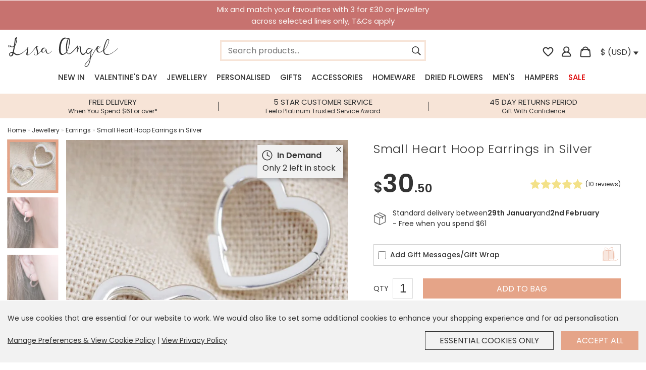

--- FILE ---
content_type: text/html; charset=utf-8
request_url: https://www.lisaangel.co.uk/small-heart-hoop-earrings-in-silver
body_size: 35080
content:
<!DOCTYPE html>
<html dir="ltr" lang="en">

<head>
	<meta charset="UTF-8" />
	<meta name="viewport" content="width=device-width, initial-scale=1.0 maximum-scale=1.0, user-scalable=no">
	<title>Small Heart Hoop Earrings in Silver | Jewellery | Lisa Angel</title>
	<base href="https://www.lisaangel.co.uk/" />
			<meta name="description" content="Update your earrings with these sweet silver heart hoops! Free Worldwide delivery (minimum spend)." />
		
			
			<meta property="og:title" content="Small Heart Hoop Earrings in Silver" />
		
			<meta property="og:url" content="https://www.lisaangel.co.uk/small-heart-hoop-earrings-in-silver" />
		
			<meta property="og:description" content="Update your earrings with these sweet silver heart hoops! Free Worldwide delivery (minimum spend)." />
		
			<meta property="twitter:card" content="product" />
		
			<meta property="twitter:title" content="Small Heart Hoop Earrings in Silver" />
		
			<meta property="twitter:description" content="Update your earrings with these sweet silver heart hoops! Free Worldwide delivery (minimum spend)." />
		
			<meta property="og:image" content="https://cdn.lisaangel.co.uk/image/cache/data/product-images/aw20/yn-aw20/earrings/small-heart-hoop-earrings-in-silver-o21a5952-900x900.webp" />
		
			<meta property="twitter:image" content="https://cdn.lisaangel.co.uk/image/cache/data/product-images/aw20/yn-aw20/earrings/small-heart-hoop-earrings-in-silver-o21a5952-900x900.webp" />
		
			<meta property="twitter:data1" content="$30.50" />
		
			<meta property="twitter:data1" content="$30.50" />
		
			<meta property="twitter:label1" content="Price" />
		
			<meta property="og:availability" content="In Stock" />
		
			<meta property="twitter:data2" content="In Stock" />
		
			<meta property="twitter:label2" content="Availability" />
		
		<meta property="twitter:site" content="@lisaangeluk">
		<meta property="twitter:creator" content="@lisaangeluk">
		<meta property="og:type" content="website">
		<meta property="og:site_name" content="Lisa Angel">

		<meta http-equiv="X-UA-Compatible" content="IE=edge">

		
				<link href="https://cdn.lisaangel.co.uk/image/data/zystem/favicon.png" rel="icon" />
				<link href="https://www.lisaangel.co.uk/small-heart-hoop-earrings-in-silver" rel="canonical" />
	
	<link rel="apple-touch-icon" href="/static/image/apple-touch-icon.png" />

	<script src="https://cdn.lisaangel.co.uk/static/javascript/sentry-8.42.0.min.js"></script>
	<script>
		Sentry.init({
			dsn: 'https://cb291bd047d04124a5414aea0068d2e4@sentry.io/1362892',
			release:"la-system@100087",			environment: "www.lisaangel.co.uk",
			ignoreErrors: [
				"Non-Error exception captured",
				"Non-Error promise rejection captured"
			],
			integrations: [
				Sentry.browserTracingIntegration(),
				Sentry.replayIntegration(),
			],
			tracesSampleRate: 0.1,
			replaysSessionSampleRate: 0.0,
			replaysOnErrorSampleRate: 0.0
		});
		const SentryReplay = Sentry.getReplay();
	</script>
	<script>
					var tq_enabled = false;
			</script>

	<script src="https://cdn.lisaangel.co.uk/static/javascript/jquery/jquery-3.5.1.min.js"></script>
	<link rel="stylesheet" type="text/css" href="https://cdn.lisaangel.co.uk/static/stylesheet/stylesheet.css?100087" />
	<link rel="stylesheet" type="text/css" href="https://cdn.lisaangel.co.uk/static/stylesheet/personalisation_slidein.css?100087" />
	
	<!-- GA v4 Analytics -->

	<script>

		window.dataLayer = window.dataLayer || [];
		function metricsV4(){dataLayer.push(arguments);}

		metricsV4('consent', 'default', {
		'ad_storage': 'denied',
		'ad_user_data': 'denied',
		'ad_personalization': 'denied',
		'analytics_storage': 'denied'
		});
	</script>
	<script>
	function grantAllGaData() {
		metricsV4('consent', 'update', {
			'ad_user_data': 'granted',
			'ad_personalization': 'granted',
			'ad_storage': 'granted',
			'analytics_storage': 'granted'
		});

	}
	
	</script>

	<script async src="https://www.googletagmanager.com/gtag/js?id=G-B8RTPSFJ44"></script>
	<script>
		window.dataLayer = window.dataLayer || [];

		function metricsV4() {
			dataLayer.push(arguments);
		}
		metricsV4('js', new Date());
		metricsV4('set', {
			cookie_flags: 'SameSite=None;Secure'
		});
		metricsV4('config', 'G-B8RTPSFJ44', {
			cookie_flags: 'SameSite=None;Secure'
		});
		metricsV4('config', 'AW-1007132345', {
			cookie_flags: 'SameSite=None;Secure'
		});

			</script>

	<script>
		var products_storage = [];
		var cart_products = [];
		var product = [];
		var overEighteenConfirmed = 0;
	</script>

	<!-- Matomo -->
	<script>
		var _paq = window._paq = window._paq || [];

					_paq.push([
									"setEcommerceView",
									"42064",
							]);
				_paq.push(['trackPageView']);
		_paq.push(['enableLinkTracking']);
		// _paq.push(['trackVisibleContentImpressions']);
		(function() {
			var u = "https://analytics.lisaangel.co.uk/";
			_paq.push(['setTrackerUrl', u + 'matomo.php']);
			_paq.push(['setSiteId', 1]);
			var d = document,
				g = d.createElement('script'),
				s = d.getElementsByTagName('script')[0];
			g.async = true;
			g.src = u + 'matomo.js';
			s.parentNode.insertBefore(g, s);
		})();
	</script>
	<!-- End Matomo Code -->

	<!-- GCP Retail --->
	<script type="text/javascript">
		const metrics_id = "1";
					const retail_experiment_id = "Solr";
			</script>
	<!-- End GCP Retail --->

	<meta name="msvalidate.01" content="0D668D40615D64EB0DEB728058A4B890" />
			<script async type="text/javascript" src="https://static.klaviyo.com/onsite/js/klaviyo.js?company_id=WJ6LQX"></script>
			
	<script>
		! function(e) {
			if (!window.pintrk) {
				window.pintrk = function() {
					window.pintrk.queue.push(Array.prototype.slice.call(arguments))
				};
				var
					n = window.pintrk;
				n.queue = [], n.version = "3.0";
				var
					t = document.createElement("script");
				t.async = !0, t.src = e;
				var
					r = document.getElementsByTagName("script")[0];
				r.parentNode.insertBefore(t, r)
			}
		}("https://s.pinimg.com/ct/core.js");
	
		if(typeof pintrk !== "undefined") {		

			
			pintrk('load', '2613904116668', {"fp_cookie":false});

			pintrk('setconsent', );
			pintrk('page');

			
		}
	


	</script>
	<noscript>
		<img height="1" width="1" style="display:none;" alt="" src="https://ct.pinterest.com/v3/?event=init&tid=2613904116668&noscript=1" />
	</noscript>

	

	
	<script src="https://www.paypal.com/sdk/js?components=buttons,applepay,googlepay,funding-eligibility&disable-funding=card&enable-funding=paylater&currency=USD&commit=false&client-id=AQvvfDJ0XcZRwRno_aRRglx6C5pXfxItGlMf9dYfIPgvDOn4OqCCs_BfFGSL4yPFKjQjx0AKSo-e5laF"></script>
	<script src="https://cdn.lisaangel.co.uk/static/javascript/checkout_v2/paypal.js?100087"></script>	
	<script src="https://applepay.cdn-apple.com/jsapi/v1/apple-pay-sdk.js" async></script>
	<script src="https://pay.google.com/gp/p/js/pay.js" async onload="onGooglePayLoaded()"></script>
	
</head>

<body  itemscope itemtype="https://schema.org/WebSite">

	<script>
		function getGooglePaymentsClient() {
			if (paymentsClient === null && typeof google !== 'undefined') {
				paymentsClient = new google.payments.api.PaymentsClient({
					environment: "PRODUCTION",
					paymentDataCallbacks: {
						onPaymentDataChanged: onPaymentDataChanged,
						onPaymentAuthorized: onPaymentAuthorized,
					},
				});
			}
			return paymentsClient;
		}
	</script>
	<div id="payment-cover" onClick="hidePaymentCover();" style="display:none">
		<div class="payment-cover-modal">
			<div class="payment-cover-logo" dir="ltr">
				<img src="/static/image/header/logo1.svg?v2" title="Lisa Angel" alt="Lisa Angel" width="220" height="59" style="filter: brightness(0) invert(1);">
			</div>
			<div class="payment-cover-message">
				Don’t see the secure payment provider? Close this overlay and try an alternative method<br /><br />
				Once completed your payment may take a few more moments to finish processing
			</div>
			<div class="payment-cover-focus-warning"></div>
			<div class="payment-cover-close">
				<span>Click to Close</span>
			</div>
			<div class="payment-cover-loader">
				<div class="payment-cover-spinner"></div>
			</div>
		</div>
	</div>

	<script>
		function showPaymentCover(){
			$("#payment-cover").show().animate({opacity: 1}, 300);
		}
		function hidePaymentCover(){
			$("#payment-cover").animate({opacity: 0}, 300, function(){ $("#payment-cover").hide(); });
			$(".payment-cover-loader").hide();
		}
	</script>

	<meta itemprop="url" content="https://www.lisaangel.co.uk/" />
	<input type="hidden" value="" id="hdnIsLogged" />
	<div id="hdnWishlist" style="display: none">{"items":[],"updatedAt":1769345592}</div>

																														<a href="3-for-30">
									<div id="sitewide_announcement" style="background-color:#c7726f;  color:#fcf8f5; " class="announcement  th_plain sz_medium" data-version="163876d734d5" data-dismiss="0">
						Mix and match your favourites with 3 for £30 on jewellery <br/> across selected lines only, T&Cs apply											</div>
									</a>
									
	
	
	
			<div class="static_notification bottom country_notification">
			<a class="close close_notification">x</a>
			<div class="notification_text">
				<p>It looks like you're in <b>United States</b>, we've set your currency to <b>US Dollar</b>.</p>
				<div class="buttons clear_after_this">
					<a class="la-button close_notification_shop_this">Shop USD $</a>
					<a class="la-button change">Change Settings</a>
				</div>
			</div>
		</div>
	<div class="cookie_bar">
	<div class="notification_text">
		<p>We use cookies that are essential for our website to work. We would also like to set some additional cookies to enhance your shopping experience and for ad personalisation.</p>
		<div class="buttons">
			<span><a class="policy_link" href="cookie-policy">Manage Preferences &amp; View Cookie Policy</a> | <a href="privacy-policy" class="policy_link">View Privacy Policy</a></span>
			<span>
				<div id="cookie_consent_revoke" class="la-button button_continue second" data-cookie_consent_action="revoke">Essential Cookies Only</div>
				<div id="cookie_consent_accept" class="la-button button_continue" data-cookie_consent_action="grant">Accept All</div>
			</span>
		</div>
	</div>
</div>

<script>
	$('html').on('click', '.cookie_bar:not(.interacted) .button_continue:not(.loading)', function(){
		let consent_type = $(this).data('cookie_consent_action')
		$('.cookie_bar').addClass('interacted');
		$(this).addClass('loading');
		setTimeout(function(){
			$('.cookie_bar').fadeOut(300);
		},1000);
		$.post('index.php?route=policy/cookie/updatePreference/all&action=' + consent_type, function(){
			
			
			if ((consent_type == 'grant') && typeof grantAllGaData === "function") { 
				grantAllGaData();
			}

			if ((updateAwinConsent === "function")) { 
				updateAwinConsent(consent_type == 'grant' ? true : false);
			}

			
		});
	});

</script>

		
	<div id="outer-container">
		<div class="inner-container">
			<header id="header2021" class="no-shadow container_2021 burger_menu_left">

				<div class="mobile_nav_toggle">
					<img src="https://cdn.lisaangel.co.uk/static/image/header/menu_icon.svg" alt="menu" id="menu_button_2021" />
				</div>

				<div class="header_logo column">
					<a href="https://www.lisaangel.co.uk/"><img src="https://cdn.lisaangel.co.uk/static/image/header/logo1.svg?v2" title="Lisa Angel" alt="Lisa Angel" width="220" height="59" /></a>
				</div>
				<div class="header_search">
										<span class="header_search_container" itemprop="potentialAction" itemscope itemtype="https://schema.org/SearchAction">
						<div class="header_search_inner">
							<input class="header_search instant_search" type="text" enterkeyhint="search" name="search" placeholder="Search products..." value="" class="header_search" itemprop="query-input" />
							<meta itemprop="target" content="https://www.lisaangel.co.uk/index.php?route=product/search&search={search}" />
							<span class="icon" id="search_icon_right">
								<img src="https://cdn.lisaangel.co.uk/static/image/header/search_icon.svg" alt="search" class="search_button" width="22" height="22" />
							</span>
						</div>
					</span>
				</div>
								<div class="header_buttons column right">

					<a id="header-wishlist-icon" class="wishlist " href="https://www.lisaangel.co.uk/wishlist">
						<span class="icon wishlist_icon">
							<svg xmlns="http://www.w3.org/2000/svg" fill="#333" viewBox="0 0 24 24">
								<path fill="none" d="M0 0h24v24H0V0z" />
								<path d="M19.66 3.99c-2.64-1.8-5.9-.96-7.66 1.1-1.76-2.06-5.02-2.91-7.66-1.1-1.4.96-2.28 2.58-2.34 4.29-.14 3.88 3.3 6.99 8.55 11.76l.1.09c.76.69 1.93.69 2.69-.01l.11-.1c5.25-4.76 8.68-7.87 8.55-11.75-.06-1.7-.94-3.32-2.34-4.28zM12.1 18.55l-.1.1-.1-.1C7.14 14.24 4 11.39 4 8.5 4 6.5 5.5 5 7.5 5c1.54 0 3.04.99 3.57 2.36h1.87C13.46 5.99 14.96 5 16.5 5c2 0 3.5 1.5 3.5 3.5 0 2.89-3.14 5.74-7.9 10.05z" />
							</svg>
						</span>
					</a>
					<span class="icon account_icon"><a href="https://www.lisaangel.co.uk/account"><img src="https://cdn.lisaangel.co.uk/static/image/header/account_iconHOLLOW.svg" alt="account" height="19" width="19" id="" /></a></span>
					<div id="cart" class="cart_slidein">
						<span class="icon cart_icon" id="cart_button"></span>
						<div class="content"></div>
					</div>
					<div id="currencySelector"><img class="currency_flag" alt="US flag" src="https://cdn.lisaangel.co.uk/static/image/flags/us.png" style="height:8px;">&nbsp;$&nbsp;(USD) <img height="14" width="10" alt="open country preferences" src="https://cdn.lisaangel.co.uk/static/image/header/down_icon.svg" /></div>
					<div id="localisation" class="section group" style="display:none;">
						<div class="span_1_of_1">
							<div class="subheader_l2">Country Preferences</div>

							<label for="">Country</label>
							<select class="geo_country_selection">
																	<option  value="AX">Aaland Islands</option>
																	<option  value="AL">Albania</option>
																	<option  value="DZ">Algeria</option>
																	<option  value="AS">American Samoa</option>
																	<option  value="AD">Andorra</option>
																	<option  value="AO">Angola</option>
																	<option  value="AI">Anguilla</option>
																	<option  value="AG">Antigua and Barbuda</option>
																	<option  value="AR">Argentina</option>
																	<option  value="AM">Armenia</option>
																	<option  value="AW">Aruba</option>
																	<option  value="AU">Australia</option>
																	<option  value="AT">Austria</option>
																	<option  value="AZ">Azerbaijan</option>
																	<option  value="BS">Bahamas</option>
																	<option  value="BH">Bahrain</option>
																	<option  value="BD">Bangladesh</option>
																	<option  value="BB">Barbados</option>
																	<option  value="BE">Belgium</option>
																	<option  value="BZ">Belize</option>
																	<option  value="BJ">Benin</option>
																	<option  value="BM">Bermuda</option>
																	<option  value="BT">Bhutan</option>
																	<option  value="BO">Bolivia</option>
																	<option  value="BQ">Bonaire, Sint Eustatius and Saba</option>
																	<option  value="BA">Bosnia and Herzegovina</option>
																	<option  value="BW">Botswana</option>
																	<option  value="BV">Bouvet Island</option>
																	<option  value="BR">Brazil</option>
																	<option  value="IO">British Indian Ocean Territory</option>
																	<option  value="BN">Brunei Darussalam</option>
																	<option  value="BG">Bulgaria</option>
																	<option  value="BF">Burkina Faso</option>
																	<option  value="BI">Burundi</option>
																	<option  value="KH">Cambodia</option>
																	<option  value="CM">Cameroon</option>
																	<option  value="CA">Canada</option>
																	<option  value="IC">Canary Islands</option>
																	<option  value="CV">Cape Verde</option>
																	<option  value="KY">Cayman Islands</option>
																	<option  value="CF">Central African Republic</option>
																	<option  value="TD">Chad</option>
																	<option  value="CL">Chile</option>
																	<option  value="CN">China</option>
																	<option  value="CX">Christmas Island</option>
																	<option  value="CC">Cocos (Keeling) Islands</option>
																	<option  value="CO">Colombia</option>
																	<option  value="KM">Comoros</option>
																	<option  value="CG">Congo</option>
																	<option  value="CK">Cook Islands</option>
																	<option  value="CR">Costa Rica</option>
																	<option  value="CI">Cote D'Ivoire</option>
																	<option  value="HR">Croatia</option>
																	<option  value="CU">Cuba</option>
																	<option  value="CW">Curacao</option>
																	<option  value="CY">Cyprus</option>
																	<option  value="CZ">Czechia</option>
																	<option  value="CD">Democratic Republic of Congo</option>
																	<option  value="DK">Denmark</option>
																	<option  value="DJ">Djibouti</option>
																	<option  value="DM">Dominica</option>
																	<option  value="DO">Dominican Republic</option>
																	<option  value="TL">East Timor</option>
																	<option  value="EC">Ecuador</option>
																	<option  value="EG">Egypt</option>
																	<option  value="SV">El Salvador</option>
																	<option  value="GQ">Equatorial Guinea</option>
																	<option  value="ER">Eritrea</option>
																	<option  value="EE">Estonia</option>
																	<option  value="ET">Ethiopia</option>
																	<option  value="FK">Falkland Islands (Malvinas)</option>
																	<option  value="FO">Faroe Islands</option>
																	<option  value="FJ">Fiji</option>
																	<option  value="FI">Finland</option>
																	<option  value="FR">France</option>
																	<option  value="GF">French Guiana</option>
																	<option  value="PF">French Polynesia</option>
																	<option  value="TF">French Southern Territories</option>
																	<option  value="GA">Gabon</option>
																	<option  value="GM">Gambia</option>
																	<option  value="GE">Georgia</option>
																	<option  value="DE">Germany</option>
																	<option  value="GH">Ghana</option>
																	<option  value="GI">Gibraltar</option>
																	<option  value="GR">Greece</option>
																	<option  value="GL">Greenland</option>
																	<option  value="GD">Grenada</option>
																	<option  value="GP">Guadeloupe</option>
																	<option  value="GU">Guam</option>
																	<option  value="GT">Guatemala</option>
																	<option  value="GG">Guernsey</option>
																	<option  value="GN">Guinea</option>
																	<option  value="GW">Guinea-Bissau</option>
																	<option  value="GY">Guyana</option>
																	<option  value="HT">Haiti</option>
																	<option  value="HM">Heard and Mc Donald Islands</option>
																	<option  value="HN">Honduras</option>
																	<option  value="HK">Hong Kong</option>
																	<option  value="HU">Hungary</option>
																	<option  value="IS">Iceland</option>
																	<option  value="IN">India</option>
																	<option  value="ID">Indonesia</option>
																	<option  value="IQ">Iraq</option>
																	<option  value="IE">Ireland</option>
																	<option  value="IL">Israel</option>
																	<option  value="IT">Italy</option>
																	<option  value="JM">Jamaica</option>
																	<option  value="JP">Japan</option>
																	<option  value="JE">Jersey</option>
																	<option  value="JO">Jordan</option>
																	<option  value="KZ">Kazakhstan</option>
																	<option  value="KE">Kenya</option>
																	<option  value="KR">Korea (South)</option>
																	<option  value="KW">Kuwait</option>
																	<option  value="KG">Kyrgyzstan</option>
																	<option  value="LA">Lao People's Democratic Republic</option>
																	<option  value="LV">Latvia</option>
																	<option  value="LB">Lebanon</option>
																	<option  value="LS">Lesotho</option>
																	<option  value="LR">Liberia</option>
																	<option  value="LY">Libyan Arab Jamahiriya</option>
																	<option  value="LI">Liechtenstein</option>
																	<option  value="LT">Lithuania</option>
																	<option  value="LU">Luxembourg</option>
																	<option  value="MO">Macao</option>
																	<option  value="MK">Macedonia</option>
																	<option  value="MG">Madagascar</option>
																	<option  value="MW">Malawi</option>
																	<option  value="MY">Malaysia</option>
																	<option  value="MV">Maldives</option>
																	<option  value="ML">Mali</option>
																	<option  value="MT">Malta</option>
																	<option  value="MH">Marshall Islands</option>
																	<option  value="MQ">Martinique</option>
																	<option  value="MR">Mauritania</option>
																	<option  value="MU">Mauritius</option>
																	<option  value="YT">Mayotte</option>
																	<option  value="MX">Mexico</option>
																	<option  value="FM">Micronesia, Federated States of</option>
																	<option  value="MD">Moldova, Republic of</option>
																	<option  value="MC">Monaco</option>
																	<option  value="MN">Mongolia</option>
																	<option  value="ME">Montenegro</option>
																	<option  value="MS">Montserrat</option>
																	<option  value="MA">Morocco</option>
																	<option  value="MZ">Mozambique</option>
																	<option  value="MM">Myanmar</option>
																	<option  value="NA">Namibia</option>
																	<option  value="NR">Nauru</option>
																	<option  value="NP">Nepal</option>
																	<option  value="NL">Netherlands</option>
																	<option  value="AN">Netherlands Antilles</option>
																	<option  value="NC">New Caledonia</option>
																	<option  value="NZ">New Zealand</option>
																	<option  value="NI">Nicaragua</option>
																	<option  value="NE">Niger</option>
																	<option  value="NG">Nigeria</option>
																	<option  value="NU">Niue</option>
																	<option  value="NF">Norfolk Island</option>
																	<option  value="KP">North Korea</option>
																	<option  value="MP">Northern Mariana Islands</option>
																	<option  value="NO">Norway</option>
																	<option  value="OM">Oman</option>
																	<option  value="PK">Pakistan</option>
																	<option  value="PW">Palau</option>
																	<option  value="PS">Palestinian Territory, Occupied</option>
																	<option  value="PA">Panama</option>
																	<option  value="PG">Papua New Guinea</option>
																	<option  value="PY">Paraguay</option>
																	<option  value="PE">Peru</option>
																	<option  value="PH">Philippines</option>
																	<option  value="PN">Pitcairn</option>
																	<option  value="PL">Poland</option>
																	<option  value="PT">Portugal</option>
																	<option  value="PR">Puerto Rico</option>
																	<option  value="QA">Qatar</option>
																	<option  value="RE">Reunion</option>
																	<option  value="RO">Romania</option>
																	<option  value="RW">Rwanda</option>
																	<option  value="KN">Saint Kitts and Nevis</option>
																	<option  value="LC">Saint Lucia</option>
																	<option  value="VC">Saint Vincent and the Grenadines</option>
																	<option  value="WS">Samoa</option>
																	<option  value="SM">San Marino</option>
																	<option  value="ST">Sao Tome and Principe</option>
																	<option  value="SA">Saudi Arabia</option>
																	<option  value="SN">Senegal</option>
																	<option  value="RS">Serbia</option>
																	<option  value="SC">Seychelles</option>
																	<option  value="SL">Sierra Leone</option>
																	<option  value="SG">Singapore</option>
																	<option  value="SK">Slovak Republic</option>
																	<option  value="SI">Slovenia</option>
																	<option  value="SB">Solomon Islands</option>
																	<option  value="ZA">South Africa</option>
																	<option  value="GS">South Georgia &amp; South Sandwich Islands</option>
																	<option  value="SS">South Sudan</option>
																	<option  value="ES">Spain</option>
																	<option  value="LK">Sri Lanka</option>
																	<option  value="BL">St. Barthelemy</option>
																	<option  value="SH">St. Helena</option>
																	<option  value="MF">St. Martin (French part)</option>
																	<option  value="PM">St. Pierre and Miquelon</option>
																	<option  value="SR">Suriname</option>
																	<option  value="SJ">Svalbard and Jan Mayen Islands</option>
																	<option  value="SZ">Swaziland</option>
																	<option  value="SE">Sweden</option>
																	<option  value="CH">Switzerland</option>
																	<option  value="TW">Taiwan</option>
																	<option  value="TJ">Tajikistan</option>
																	<option  value="TZ">Tanzania, United Republic of</option>
																	<option  value="TH">Thailand</option>
																	<option  value="TG">Togo</option>
																	<option  value="TK">Tokelau</option>
																	<option  value="TO">Tonga</option>
																	<option  value="TT">Trinidad and Tobago</option>
																	<option  value="TN">Tunisia</option>
																	<option  value="TR">Turkey</option>
																	<option  value="TM">Turkmenistan</option>
																	<option  value="TC">Turks and Caicos Islands</option>
																	<option  value="TV">Tuvalu</option>
																	<option  value="UG">Uganda</option>
																	<option  value="AE">United Arab Emirates</option>
																	<option  value="GB">United Kingdom</option>
																	<option selected="selected"  value="US">United States</option>
																	<option  value="UM">United States Minor Outlying Islands</option>
																	<option  value="UY">Uruguay</option>
																	<option  value="UZ">Uzbekistan</option>
																	<option  value="VU">Vanuatu</option>
																	<option  value="VA">Vatican City State (Holy See)</option>
																	<option  value="VE">Venezuela</option>
																	<option  value="VN">Vietnam</option>
																	<option  value="VG">Virgin Islands (British)</option>
																	<option  value="VI">Virgin Islands (U.S.)</option>
																	<option  value="WF">Wallis and Futuna Islands</option>
																	<option  value="EH">Western Sahara</option>
																	<option  value="ZM">Zambia</option>
																	<option  value="ZW">Zimbabwe</option>
															</select>

							<label for="">Currency</label>
							<select class="geo_currency_selection">
																	<option selected="selected"  value="USD">$ (USD) - US Dollar</option>
																	<option  value="GBP">£ (GBP) - British Pound Sterling</option>
															</select>

							<ul class="country_delivery_micro_info">
																	<li>free delivery when you spend $61</li>															</ul>
							<div class="card_container">
								<img style="height:16px; margin:7px 3px;" src="https://cdn.lisaangel.co.uk/static/image/card_logos/visa.svg" alt="visa logo" title="Visa" /><img style="height:22px; margin:4px 3px;" src="https://cdn.lisaangel.co.uk/static/image/card_logos/mastercard.svg" alt="mastercard logo" title="MasterCard" /><img style="height:18px; margin:5px 3px; " src="https://cdn.lisaangel.co.uk/static/image/card_logos/paypal.png" alt="paypal logo" title="PayPal" /><img style="height:18px; margin:6px 3px;" src="https://cdn.lisaangel.co.uk/static/image/card_logos/apple_pay.png" alt="apple pay logo" title="Apple Pay" /><img style="height:20px; margin:5px 3px;" src="https://cdn.lisaangel.co.uk/static/image/card_logos/g_pay.png" alt="g pay logo" title="G Pay" />							</div>

							<a id="geo_selection_update" onclick="$(this).addClass('loading'); rp('currency'); window.location.reload();" class="la-button update"><span class="text">Update</span></a>
							<script type="text/javascript">
								function rp(parameter) {
									var url = document.location.href;
									var urlparts = url.split('&');

									if (urlparts.length >= 2) {
										var urlBase = urlparts.shift();
										var queryString = urlparts.join("&");

										var prefix = encodeURIComponent(parameter) + '=';
										var pars = queryString.split(/[&;]/g);
										for (var i = pars.length; i-- > 0;)
											if (pars[i].lastIndexOf(prefix, 0) !== -1)
												pars.splice(i, 1);
										url = urlBase + '&' + pars.join('&');
										url = url.replace(/\?$/, "");
										window.history.replaceState('', document.title, url);
									}
									return url;
								}
							</script>
						</div>
					</div>

				</div>
			</header>

			<div class="instant_search_results_container">
				<div class="instant_search_results_bg"></div>
				<div class="instant_search_results"></div>
			</div>

			<div class="section group">
				<div class="container_2021">
					<div id="mega_menu">
						<div id="menu" class="header2021 burger_menu_left">
							<ul class="menu_top_level">
								<div class="mobile_menu_close">Menu</div>
								
																								
																	<li id="menu-1" class="new_in" tabindex="1"><a href="https://www.lisaangel.co.uk/new-in" class="nav-link new-in">New In</a>
																			</li>
																	<li id="menu-2" class="valentines_day" tabindex="2"><a href="https://www.lisaangel.co.uk/valentines-day" class="nav-link valentines-day">Valentine's Day</a>
																					<div >
												
													<ul>
														<li class="sub-link title">Shop by Category</li>
																													<li class="sub-link  has_third_level">
																<a href="https://www.lisaangel.co.uk/valentines-day/valentines-gift-ideas" class="sub-link">Valentine's Day Gifting</a>
																																	<div class="menu_third_level">
																																					<div class="menu_third_level_child">
																				<a href="dried-flowers" class="sub-link">Dried Flowers</a>
																			</div>
																																					<div class="menu_third_level_child">
																				<a href="gifts/food-drink" class="sub-link">Food &amp; Drink</a>
																			</div>
																																					<div class="menu_third_level_child">
																				<a href="valentines-day/galentines-day-collection" class="sub-link">Galentine's Day Collection</a>
																			</div>
																																					<div class="menu_third_level_child">
																				<a href="gifts/hampers" class="sub-link">Gift Hampers</a>
																			</div>
																																					<div class="menu_third_level_child">
																				<a href="gifts/gift-vouchers" class="sub-link">Gift Voucher</a>
																			</div>
																																					<div class="menu_third_level_child">
																				<a href="the-cherry-edit" class="sub-link">Mon Cherie</a>
																			</div>
																																					<div class="menu_third_level_child">
																				<a href="jewellery/personalised-jewellery" class="sub-link">Personalised Jewellery</a>
																			</div>
																																					<div class="menu_third_level_child">
																				<a href="valentines-day/cards-wrap" class="sub-link">Valentine's Cards</a>
																			</div>
																																					<div class="menu_third_level_child">
																				<a href="valentines-day/valentines-themed-homeware" class="sub-link">Valentine's Day Homeware</a>
																			</div>
																																					<div class="menu_third_level_child">
																				<a href="valentines-day/jewellery" class="sub-link">Valentine's Day Jewellery</a>
																			</div>
																																					<div class="menu_third_level_child">
																				<a href="valentines-day/gifts-for-her" class="sub-link">Valentine's Gifts for Her</a>
																			</div>
																																					<div class="menu_third_level_child">
																				<a href="valentines-day/gifts-for-him" class="sub-link">Valentine's Gifts for Him</a>
																			</div>
																																				<div class="menu_third_level_child">
																			<a href="https://www.lisaangel.co.uk/valentines-day/valentines-gift-ideas#view-all" class="sub-link">View All</a>
																		</div>
																	</div>
																															</li>
																													<li class="sub-link  ">
																<a href="https://www.lisaangel.co.uk/valentines-day/gifts-for-her" class="sub-link">Valentine's Gifts for Her</a>
																															</li>
																													<li class="sub-link  ">
																<a href="https://www.lisaangel.co.uk/valentines-day/gifts-for-him" class="sub-link">Valentine's Gifts for Him</a>
																															</li>
																													<li class="sub-link  ">
																<a href="https://www.lisaangel.co.uk/valentines-day/galentines-day-collection" class="sub-link">Galentine's Day Collection</a>
																															</li>
																													<li class="sub-link  ">
																<a href="https://www.lisaangel.co.uk/valentines-day/jewellery" class="sub-link">Valentine's Jewellery</a>
																															</li>
																													<li class="sub-link  ">
																<a href="jewellery/personalised-jewellery" class="sub-link">Personalised Jewellery</a>
																															</li>
																													<li class="sub-link  ">
																<a href="https://www.lisaangel.co.uk/valentines-day/valentines-themed-homeware" class="sub-link">Valentine's Day Homeware</a>
																															</li>
																													<li class="sub-link  ">
																<a href="the-cherry-edit" class="sub-link">Mon Cherie</a>
																															</li>
																													<li class="sub-link  ">
																<a href="all-dried-flowers" class="sub-link">Dried Flower Gifts</a>
																															</li>
																													<li class="sub-link  ">
																<a href="gifts/hampers" class="sub-link">Gift Hampers</a>
																															</li>
																													<li class="sub-link  ">
																<a href="gifts/gift-vouchers" class="sub-link">Gift Voucher</a>
																															</li>
																													<li class="sub-link  ">
																<a href="gifts/food-drink" class="sub-link">Food &amp; Drink</a>
																															</li>
																													<li class="sub-link  ">
																<a href="https://www.lisaangel.co.uk/valentines-day/cards-wrap" class="sub-link">Valentine's Day Cards</a>
																															</li>
																													<li class="sub-link  ">
																<a href="valentines-day-gift-finder" class="sub-link">Valentine's Gift Finder</a>
																															</li>
																											</ul>

												
																							</div>
																			</li>
																	<li id="menu-3" class="jewellery" tabindex="3"><a href="https://www.lisaangel.co.uk/jewellery" class="nav-link jewellery">Jewellery</a>
																					<div >
												
													<ul>
														<li class="sub-link title">Shop By Category</li>
																													<li class="sub-link  has_third_level">
																<a href="https://www.lisaangel.co.uk/jewellery/bracelets" class="sub-link">Bracelets</a>
																																	<div class="menu_third_level">
																																					<div class="menu_third_level_child">
																				<a href="https://www.lisaangel.co.uk/jewellery/bracelets/bangles" class="sub-link">Bangles</a>
																			</div>
																																					<div class="menu_third_level_child">
																				<a href="https://www.lisaangel.co.uk/jewellery/bracelets/bar" class="sub-link">Bar Bracelets</a>
																			</div>
																																					<div class="menu_third_level_child">
																				<a href="https://www.lisaangel.co.uk/jewellery/bracelets/beaded" class="sub-link">Beaded Bracelets</a>
																			</div>
																																					<div class="menu_third_level_child">
																				<a href="https://www.lisaangel.co.uk/jewellery/bracelets/charm" class="sub-link">Charm Bracelets</a>
																			</div>
																																					<div class="menu_third_level_child">
																				<a href="https://www.lisaangel.co.uk/jewellery/bracelets/friendship" class="sub-link">Friendship Bracelets</a>
																			</div>
																																					<div class="menu_third_level_child">
																				<a href="https://www.lisaangel.co.uk/jewellery/bracelets/handmade" class="sub-link">Handmade Bracelets</a>
																			</div>
																																					<div class="menu_third_level_child">
																				<a href="https://www.lisaangel.co.uk/jewellery/bracelets/heart" class="sub-link">Heart Bracelets</a>
																			</div>
																																					<div class="menu_third_level_child">
																				<a href="https://www.lisaangel.co.uk/jewellery/bracelets/initial" class="sub-link">Initial Bracelets</a>
																			</div>
																																					<div class="menu_third_level_child">
																				<a href="https://www.lisaangel.co.uk/jewellery/bracelets/name" class="sub-link">Name Bracelets</a>
																			</div>
																																					<div class="menu_third_level_child">
																				<a href="https://www.lisaangel.co.uk/jewellery/bracelets/pearl" class="sub-link">Pearl Bracelets</a>
																			</div>
																																					<div class="menu_third_level_child">
																				<a href="https://www.lisaangel.co.uk/jewellery/bracelets/sterling-silver" class="sub-link">Sterling Silver Bracelets</a>
																			</div>
																																				<div class="menu_third_level_child">
																			<a href="https://www.lisaangel.co.uk/jewellery/bracelets#view-all" class="sub-link">View All</a>
																		</div>
																	</div>
																															</li>
																													<li class="sub-link  has_third_level">
																<a href="https://www.lisaangel.co.uk/jewellery/necklaces" class="sub-link">Necklaces</a>
																																	<div class="menu_third_level">
																																					<div class="menu_third_level_child">
																				<a href="https://www.lisaangel.co.uk/jewellery/necklaces/long" class="sub-link">Long Necklaces</a>
																			</div>
																																					<div class="menu_third_level_child">
																				<a href="https://www.lisaangel.co.uk/jewellery/necklaces/bar" class="sub-link">Bar Necklaces</a>
																			</div>
																																					<div class="menu_third_level_child">
																				<a href="https://www.lisaangel.co.uk/jewellery/necklaces/beaded" class="sub-link">Beaded Necklaces</a>
																			</div>
																																					<div class="menu_third_level_child">
																				<a href="https://www.lisaangel.co.uk/jewellery/necklaces/birth-flower" class="sub-link">Birth Flower Necklaces</a>
																			</div>
																																					<div class="menu_third_level_child">
																				<a href="https://www.lisaangel.co.uk/jewellery/necklaces/birthstone" class="sub-link">Birthstone Necklaces</a>
																			</div>
																																					<div class="menu_third_level_child">
																				<a href="https://www.lisaangel.co.uk/jewellery/necklaces/family" class="sub-link">Family Necklaces</a>
																			</div>
																																					<div class="menu_third_level_child">
																				<a href="https://www.lisaangel.co.uk/jewellery/necklaces/heart" class="sub-link">Heart Necklaces</a>
																			</div>
																																					<div class="menu_third_level_child">
																				<a href="https://www.lisaangel.co.uk/jewellery/necklaces/initial" class="sub-link">Initial Necklaces</a>
																			</div>
																																					<div class="menu_third_level_child">
																				<a href="https://www.lisaangel.co.uk/jewellery/necklaces/layered" class="sub-link">Layered Necklaces</a>
																			</div>
																																					<div class="menu_third_level_child">
																				<a href="https://www.lisaangel.co.uk/jewellery/necklaces/name" class="sub-link">Name Necklaces</a>
																			</div>
																																					<div class="menu_third_level_child">
																				<a href="https://www.lisaangel.co.uk/jewellery/necklaces/pearls" class="sub-link">Pearl Necklaces</a>
																			</div>
																																					<div class="menu_third_level_child">
																				<a href="https://www.lisaangel.co.uk/jewellery/necklaces/pendant" class="sub-link">Pendant Necklaces</a>
																			</div>
																																					<div class="menu_third_level_child">
																				<a href="https://www.lisaangel.co.uk/jewellery/necklaces/statement" class="sub-link">Statement Necklaces</a>
																			</div>
																																					<div class="menu_third_level_child">
																				<a href="https://www.lisaangel.co.uk/jewellery/necklaces/sterling-silver" class="sub-link">Sterling Silver Necklaces</a>
																			</div>
																																					<div class="menu_third_level_child">
																				<a href="https://www.lisaangel.co.uk/jewellery/necklaces/chains" class="sub-link">Chain Necklaces </a>
																			</div>
																																				<div class="menu_third_level_child">
																			<a href="https://www.lisaangel.co.uk/jewellery/necklaces#view-all" class="sub-link">View All</a>
																		</div>
																	</div>
																															</li>
																													<li class="sub-link  has_third_level">
																<a href="https://www.lisaangel.co.uk/jewellery/earrings" class="sub-link">Earrings</a>
																																	<div class="menu_third_level">
																																					<div class="menu_third_level_child">
																				<a href="https://www.lisaangel.co.uk/jewellery/earrings/single-piercings" class="sub-link">Cartilage Piercing Earrings</a>
																			</div>
																																					<div class="menu_third_level_child">
																				<a href="https://www.lisaangel.co.uk/jewellery/earrings/drop" class="sub-link">Drop Earrings</a>
																			</div>
																																					<div class="menu_third_level_child">
																				<a href="https://www.lisaangel.co.uk/jewellery/earrings/ear-cuffs" class="sub-link">Ear Cuffs</a>
																			</div>
																																					<div class="menu_third_level_child">
																				<a href="https://www.lisaangel.co.uk/jewellery/earrings/hoop" class="sub-link">Hoop Earrings</a>
																			</div>
																																					<div class="menu_third_level_child">
																				<a href="https://www.lisaangel.co.uk/jewellery/earrings/huggie-hoop" class="sub-link">Huggie Hoop Earrings</a>
																			</div>
																																					<div class="menu_third_level_child">
																				<a href="https://www.lisaangel.co.uk/jewellery/earrings/hypoallergenic" class="sub-link">Hypoallergenic Earrings</a>
																			</div>
																																					<div class="menu_third_level_child">
																				<a href="https://www.lisaangel.co.uk/jewellery/earrings/statement" class="sub-link">Statement Earrings</a>
																			</div>
																																					<div class="menu_third_level_child">
																				<a href="https://www.lisaangel.co.uk/jewellery/earrings/sterling-silver" class="sub-link">Sterling Silver Earrings</a>
																			</div>
																																					<div class="menu_third_level_child">
																				<a href="https://www.lisaangel.co.uk/jewellery/earrings/stud" class="sub-link">Stud Earrings</a>
																			</div>
																																				<div class="menu_third_level_child">
																			<a href="https://www.lisaangel.co.uk/jewellery/earrings#view-all" class="sub-link">View All</a>
																		</div>
																	</div>
																															</li>
																													<li class="sub-link  has_third_level">
																<a href="https://www.lisaangel.co.uk/jewellery/rings" class="sub-link">Rings</a>
																																	<div class="menu_third_level">
																																					<div class="menu_third_level_child">
																				<a href="https://www.lisaangel.co.uk/jewellery/rings/adjustable" class="sub-link">Adjustable Rings</a>
																			</div>
																																					<div class="menu_third_level_child">
																				<a href="https://www.lisaangel.co.uk/jewellery/rings/everyday" class="sub-link">Everyday Rings</a>
																			</div>
																																					<div class="menu_third_level_child">
																				<a href="https://www.lisaangel.co.uk/jewellery/rings/statement" class="sub-link">Statement Rings</a>
																			</div>
																																					<div class="menu_third_level_child">
																				<a href="https://www.lisaangel.co.uk/jewellery/rings/sterling-silver" class="sub-link">Sterling Silver Rings</a>
																			</div>
																																				<div class="menu_third_level_child">
																			<a href="https://www.lisaangel.co.uk/jewellery/rings#view-all" class="sub-link">View All</a>
																		</div>
																	</div>
																															</li>
																													<li class="sub-link  ">
																<a href="https://www.lisaangel.co.uk/jewellery/anklets" class="sub-link">Anklets</a>
																															</li>
																													<li class="sub-link  ">
																<a href="https://www.lisaangel.co.uk/jewellery/charms-chains-pins" class="sub-link">Charms, Chains &amp; Pins</a>
																															</li>
																													<li class="sub-link  has_third_level">
																<a href="https://www.lisaangel.co.uk/jewellery/storage" class="sub-link">Jewellery Storage</a>
																																	<div class="menu_third_level">
																																					<div class="menu_third_level_child">
																				<a href="https://www.lisaangel.co.uk/jewellery/storage/ring-holders" class="sub-link">Ring Holders</a>
																			</div>
																																					<div class="menu_third_level_child">
																				<a href="https://www.lisaangel.co.uk/jewellery/storage/boxes" class="sub-link">Jewellery Boxes</a>
																			</div>
																																					<div class="menu_third_level_child">
																				<a href="https://www.lisaangel.co.uk/jewellery/storage/stands" class="sub-link">Jewellery Stands</a>
																			</div>
																																					<div class="menu_third_level_child">
																				<a href="https://www.lisaangel.co.uk/jewellery/storage/travel-cases" class="sub-link">Travel Jewellery Cases</a>
																			</div>
																																					<div class="menu_third_level_child">
																				<a href="https://www.lisaangel.co.uk/jewellery/storage/trinket-dishes" class="sub-link">Trinket Dishes</a>
																			</div>
																																				<div class="menu_third_level_child">
																			<a href="https://www.lisaangel.co.uk/jewellery/storage#view-all" class="sub-link">View All</a>
																		</div>
																	</div>
																															</li>
																											</ul>

												
													<ul>
														<li class="sub-link title">Shop By Collection</li>
																													<li class="sub-link  has_third_level">
																<a href="https://www.lisaangel.co.uk/jewellery/personalised-jewellery" class="sub-link">Personalised Jewellery</a>
																																	<div class="menu_third_level">
																																					<div class="menu_third_level_child">
																				<a href="https://www.lisaangel.co.uk/jewellery/personalised-jewellery/friendship-bracelets" class="sub-link">Personalised Friendship Bracelets</a>
																			</div>
																																					<div class="menu_third_level_child">
																				<a href="https://www.lisaangel.co.uk/jewellery/personalised-jewellery/gold" class="sub-link">Personalised Gold Jewellery</a>
																			</div>
																																					<div class="menu_third_level_child">
																				<a href="https://www.lisaangel.co.uk/jewellery/personalised-jewellery/silver" class="sub-link">Personalised Silver Jewellery</a>
																			</div>
																																					<div class="menu_third_level_child">
																				<a href="https://www.lisaangel.co.uk/jewellery/personalised-jewellery/blackened-engraved" class="sub-link">Blackened Engraved Jewellery</a>
																			</div>
																																					<div class="menu_third_level_child">
																				<a href="https://www.lisaangel.co.uk/jewellery/personalised-jewellery/blackened-hand-stamped" class="sub-link">Blackened Hand Stamped Jewellery</a>
																			</div>
																																					<div class="menu_third_level_child">
																				<a href="https://www.lisaangel.co.uk/jewellery/personalised-jewellery/clean-engraved" class="sub-link">Clean Engraved Jewellery</a>
																			</div>
																																					<div class="menu_third_level_child">
																				<a href="https://www.lisaangel.co.uk/jewellery/personalised-jewellery/engraved" class="sub-link">Engraved Jewellery</a>
																			</div>
																																					<div class="menu_third_level_child">
																				<a href="https://www.lisaangel.co.uk/jewellery/personalised-jewellery/hand-stamped" class="sub-link">Hand Stamped Jewellery</a>
																			</div>
																																					<div class="menu_third_level_child">
																				<a href="https://www.lisaangel.co.uk/jewellery/personalised-jewellery/bracelets" class="sub-link">Personalised Bracelets &amp; Bangles</a>
																			</div>
																																					<div class="menu_third_level_child">
																				<a href="https://www.lisaangel.co.uk/jewellery/personalised-jewellery/necklaces" class="sub-link">Personalised Necklaces</a>
																			</div>
																																					<div class="menu_third_level_child">
																				<a href="https://www.lisaangel.co.uk/jewellery/personalised-jewellery/mens" class="sub-link">Personalised Jewellery for Him</a>
																			</div>
																																				<div class="menu_third_level_child">
																			<a href="https://www.lisaangel.co.uk/jewellery/personalised-jewellery#view-all" class="sub-link">View All</a>
																		</div>
																	</div>
																															</li>
																													<li class="sub-link  ">
																<a href="https://www.lisaangel.co.uk/jewellery/stainless-steel-jewellery" class="sub-link">Stainless Steel Jewellery </a>
																															</li>
																													<li class="sub-link  ">
																<a href="https://www.lisaangel.co.uk/jewellery/sterling-silver" class="sub-link">Sterling Silver Jewellery</a>
																															</li>
																													<li class="sub-link  ">
																<a href="https://www.lisaangel.co.uk/jewellery/silver" class="sub-link">Silver Jewellery</a>
																															</li>
																													<li class="sub-link  ">
																<a href="https://www.lisaangel.co.uk/jewellery/gold" class="sub-link">Gold Jewellery</a>
																															</li>
																													<li class="sub-link  ">
																<a href="https://www.lisaangel.co.uk/jewellery/rose-gold" class="sub-link">Rose Gold Jewellery</a>
																															</li>
																											</ul>

												
													<ul>
														<li class="sub-link title">Jewellery Edits</li>
																													<li class="sub-link  ">
																<a href="https://www.lisaangel.co.uk/jewellery/ss26-jewellery" class="sub-link">New Season Jewellery</a>
																															</li>
																													<li class="sub-link  ">
																<a href="https://www.lisaangel.co.uk/jewellery/beach" class="sub-link">Beach Jewellery</a>
																															</li>
																													<li class="sub-link  ">
																<a href="https://www.lisaangel.co.uk/jewellery/waterproof-jewellery" class="sub-link">Waterproof Jewellery </a>
																															</li>
																													<li class="sub-link  ">
																<a href="https://www.lisaangel.co.uk/jewellery/pearls" class="sub-link">Pearl Jewellery</a>
																															</li>
																													<li class="sub-link  ">
																<a href="https://www.lisaangel.co.uk/jewellery/birth-flower" class="sub-link">Birth Flower Jewellery </a>
																															</li>
																													<li class="sub-link  ">
																<a href="https://www.lisaangel.co.uk/jewellery/birthstone-jewellery" class="sub-link">Birthstone Jewellery</a>
																															</li>
																													<li class="sub-link  ">
																<a href="https://www.lisaangel.co.uk/jewellery/childrens" class="sub-link">Children's Jewellery</a>
																															</li>
																											</ul>

												
																							</div>
																			</li>
																	<li id="menu-4" class="personalised" tabindex="4"><a href="https://www.lisaangel.co.uk/personalised" class="nav-link personalised">Personalised</a>
																					<div class="megamenu_images_replace">
												
													<ul>
														<li class="sub-link title">Shop By Category</li>
																													<li class="sub-link  ">
																<a href="gifts/personalised" class="sub-link">View All Personalised</a>
																															</li>
																													<li class="sub-link  ">
																<a href="jewellery/personalised-jewellery" class="sub-link">Jewellery</a>
																															</li>
																													<li class="sub-link  ">
																<a href="accessories/personalised" class="sub-link">Accessories</a>
																															</li>
																													<li class="sub-link  ">
																<a href="gifts/personalised/homeware" class="sub-link">Homeware</a>
																															</li>
																													<li class="sub-link  ">
																<a href="gifts/personalised" class="sub-link">Gifts</a>
																															</li>
																													<li class="sub-link  ">
																<a href="bespoke-personalisations" class="sub-link">Bespoke</a>
																															</li>
																											</ul>

												
																									<div class="megamenu_subcategory_images">
																													<div class="megamenu_subcategory_image_block">
																<a href="gifts/personalised">
																	<div class="megamenu_subcategory_img" style="background-image:url('https://cdn.lisaangel.co.uk/image/cache/data/categories/personalised/personalised-charm-and-ribbon-bookmark-0v8a9249-2-600x400.jpg');"></div>
																	<div class="megamenu_subcategory_name">View All Personalised</div>
																</a>
															</div>
																													<div class="megamenu_subcategory_image_block">
																<a href="jewellery/personalised-jewellery">
																	<div class="megamenu_subcategory_img" style="background-image:url('https://cdn.lisaangel.co.uk/image/cache/data/product-images/ss22/hm-ss22/necklaces/model-shots/personalised-mixed-metal-triple-heart-necklace-0v8a9991-copy-600x400.jpeg');"></div>
																	<div class="megamenu_subcategory_name">Jewellery</div>
																</a>
															</div>
																													<div class="megamenu_subcategory_image_block">
																<a href="accessories/personalised">
																	<div class="megamenu_subcategory_img" style="background-image:url('https://cdn.lisaangel.co.uk/image/cache/data/categories/personalised/personalised-velvet-round-travel-jewellery-case-0v8a0424-900x900-1--600x400.jpeg');"></div>
																	<div class="megamenu_subcategory_name">Accessories</div>
																</a>
															</div>
																													<div class="megamenu_subcategory_image_block">
																<a href="gifts/personalised/homeware">
																	<div class="megamenu_subcategory_img" style="background-image:url('https://cdn.lisaangel.co.uk/image/cache/data/categories/personalised/personalised-name-pizza-board-cutter-set-4x3a7946-900x900-600x400.jpeg');"></div>
																	<div class="megamenu_subcategory_name">Homeware</div>
																</a>
															</div>
																													<div class="megamenu_subcategory_image_block">
																<a href="gifts/personalised">
																	<div class="megamenu_subcategory_img" style="background-image:url('https://cdn.lisaangel.co.uk/image/cache/data/categories/personalised/o21a2779-copy-329x329-600x400.jpeg');"></div>
																	<div class="megamenu_subcategory_name">Gifts</div>
																</a>
															</div>
																													<div class="megamenu_subcategory_image_block">
																<a href="bespoke-personalisations">
																	<div class="megamenu_subcategory_img" style="background-image:url('https://cdn.lisaangel.co.uk/image/cache/data/promo/navigation-imagery/bespoke-category-image-min-600x400.jpg');"></div>
																	<div class="megamenu_subcategory_name">Bespoke</div>
																</a>
															</div>
																											</div>
																							</div>
																			</li>
																	<li id="menu-5" class="gifts" tabindex="5"><a href="https://www.lisaangel.co.uk/gifts" class="nav-link gifts">Gifts</a>
																					<div >
												
													<ul>
														<li class="sub-link title">Shop By Recipient</li>
																													<li class="sub-link  has_third_level">
																<a href="https://www.lisaangel.co.uk/gifts/for-her" class="sub-link">Gifts for Her</a>
																																	<div class="menu_third_level">
																																					<div class="menu_third_level_child">
																				<a href="https://www.lisaangel.co.uk/gifts/for-her/aunts" class="sub-link">Gifts for Aunts </a>
																			</div>
																																					<div class="menu_third_level_child">
																				<a href="https://www.lisaangel.co.uk/gifts/for-her/grandma" class="sub-link">Gifts For Grandma</a>
																			</div>
																																					<div class="menu_third_level_child">
																				<a href="https://www.lisaangel.co.uk/gifts/for-her/mum" class="sub-link">Gifts For Mum</a>
																			</div>
																																					<div class="menu_third_level_child">
																				<a href="https://www.lisaangel.co.uk/gifts/for-her/nieces" class="sub-link">Gifts for Nieces </a>
																			</div>
																																					<div class="menu_third_level_child">
																				<a href="https://www.lisaangel.co.uk/gifts/for-her/wife" class="sub-link">Gifts For Wife</a>
																			</div>
																																					<div class="menu_third_level_child">
																				<a href="https://www.lisaangel.co.uk/gifts/for-her/sisters" class="sub-link">Gifts For Sisters</a>
																			</div>
																																					<div class="menu_third_level_child">
																				<a href="https://www.lisaangel.co.uk/gifts/for-her/girlfriend" class="sub-link">Gifts For Girlfriend</a>
																			</div>
																																				<div class="menu_third_level_child">
																			<a href="https://www.lisaangel.co.uk/gifts/for-her#view-all" class="sub-link">View All</a>
																		</div>
																	</div>
																															</li>
																													<li class="sub-link  has_third_level">
																<a href="https://www.lisaangel.co.uk/gifts/for-him" class="sub-link">Gifts for Him</a>
																																	<div class="menu_third_level">
																																					<div class="menu_third_level_child">
																				<a href="https://www.lisaangel.co.uk/gifts/for-him/boyfriend" class="sub-link">Gifts for Boyfriend</a>
																			</div>
																																					<div class="menu_third_level_child">
																				<a href="https://www.lisaangel.co.uk/gifts/for-him/dad" class="sub-link">Gifts for Dad</a>
																			</div>
																																					<div class="menu_third_level_child">
																				<a href="https://www.lisaangel.co.uk/gifts/for-him/grandad" class="sub-link">Gifts for Grandad</a>
																			</div>
																																					<div class="menu_third_level_child">
																				<a href="https://www.lisaangel.co.uk/gifts/for-him/husband" class="sub-link">Gifts for Husband</a>
																			</div>
																																					<div class="menu_third_level_child">
																				<a href="gifts/for-teenagers/boys" class="sub-link">Gifts for Teenage Boys</a>
																			</div>
																																				<div class="menu_third_level_child">
																			<a href="https://www.lisaangel.co.uk/gifts/for-him#view-all" class="sub-link">View All</a>
																		</div>
																	</div>
																															</li>
																													<li class="sub-link  ">
																<a href="https://www.lisaangel.co.uk/gifts/for-friends" class="sub-link">Gifts For Friends</a>
																															</li>
																													<li class="sub-link  ">
																<a href="https://www.lisaangel.co.uk/gifts/for-couples" class="sub-link">Gifts For Couples</a>
																															</li>
																													<li class="sub-link  ">
																<a href="https://www.lisaangel.co.uk/gifts/for-kids" class="sub-link">Gifts For Kids</a>
																															</li>
																													<li class="sub-link  ">
																<a href="https://www.lisaangel.co.uk/gifts/for-teenagers" class="sub-link">Gifts For Teenagers</a>
																															</li>
																													<li class="sub-link  ">
																<a href="gifts/for-her/mum" class="sub-link">Gifts for Mum</a>
																															</li>
																													<li class="sub-link  ">
																<a href="gifts/for-him/dad" class="sub-link">Gifts for Dad</a>
																															</li>
																											</ul>

												
													<ul>
														<li class="sub-link title">Shop By Occasion</li>
																													<li class="sub-link  ">
																<a href="valentines-day" class="sub-link">Valentine's Day</a>
																															</li>
																													<li class="sub-link  has_third_level">
																<a href="https://www.lisaangel.co.uk/gifts/wedding-decor-gifts" class="sub-link">Weddings</a>
																																	<div class="menu_third_level">
																																					<div class="menu_third_level_child">
																				<a href="https://www.lisaangel.co.uk/gifts/wedding-decor-gifts/bridal-jewellery" class="sub-link">Bridal Jewellery</a>
																			</div>
																																					<div class="menu_third_level_child">
																				<a href="https://www.lisaangel.co.uk/gifts/wedding-decor-gifts/bridesmaid-gifts" class="sub-link">Bridesmaid Gifts</a>
																			</div>
																																					<div class="menu_third_level_child">
																				<a href="https://www.lisaangel.co.uk/gifts/wedding-decor-gifts/for-the-couple" class="sub-link">Gifts for the Couple</a>
																			</div>
																																					<div class="menu_third_level_child">
																				<a href="https://www.lisaangel.co.uk/gifts/wedding-decor-gifts/groomsmen-gifts" class="sub-link">Groomsmen Gifts</a>
																			</div>
																																					<div class="menu_third_level_child">
																				<a href="https://www.lisaangel.co.uk/gifts/wedding-decor-gifts/wedding-accessories" class="sub-link">Wedding Accessories</a>
																			</div>
																																					<div class="menu_third_level_child">
																				<a href="https://www.lisaangel.co.uk/gifts/wedding-decor-gifts/wedding-decor" class="sub-link">Wedding Décor</a>
																			</div>
																																					<div class="menu_third_level_child">
																				<a href="https://www.lisaangel.co.uk/gifts/wedding-decor-gifts/wedding-favours" class="sub-link">Wedding Favours</a>
																			</div>
																																				<div class="menu_third_level_child">
																			<a href="https://www.lisaangel.co.uk/gifts/wedding-decor-gifts#view-all" class="sub-link">View All</a>
																		</div>
																	</div>
																															</li>
																													<li class="sub-link  has_third_level">
																<a href="https://www.lisaangel.co.uk/gifts/birthday" class="sub-link">Birthday Gifts</a>
																																	<div class="menu_third_level">
																																					<div class="menu_third_level_child">
																				<a href="https://www.lisaangel.co.uk/gifts/birthday/for-her" class="sub-link">Birthday Gifts For Her</a>
																			</div>
																																					<div class="menu_third_level_child">
																				<a href="https://www.lisaangel.co.uk/gifts/birthday/for-him" class="sub-link">Birthday Gifts For Him</a>
																			</div>
																																					<div class="menu_third_level_child">
																				<a href="https://www.lisaangel.co.uk/gifts/birthday/1st-birthday" class="sub-link">1st Birthday Gifts</a>
																			</div>
																																					<div class="menu_third_level_child">
																				<a href="https://www.lisaangel.co.uk/gifts/birthday/16th-birthday" class="sub-link">16th Birthday Gifts</a>
																			</div>
																																					<div class="menu_third_level_child">
																				<a href="https://www.lisaangel.co.uk/gifts/birthday/18th-birthday" class="sub-link">18th Birthday Gifts</a>
																			</div>
																																					<div class="menu_third_level_child">
																				<a href="https://www.lisaangel.co.uk/gifts/birthday/21st-birthday" class="sub-link">21st Birthday Gifts</a>
																			</div>
																																					<div class="menu_third_level_child">
																				<a href="https://www.lisaangel.co.uk/gifts/birthday/30th-birthday" class="sub-link">30th Birthday Gifts</a>
																			</div>
																																					<div class="menu_third_level_child">
																				<a href="https://www.lisaangel.co.uk/gifts/birthday/40th-birthday" class="sub-link">40th Birthday Gifts</a>
																			</div>
																																					<div class="menu_third_level_child">
																				<a href="https://www.lisaangel.co.uk/gifts/birthday/50th-birthday" class="sub-link">50th Birthday Gifts</a>
																			</div>
																																					<div class="menu_third_level_child">
																				<a href="https://www.lisaangel.co.uk/gifts/birthday/60th-birthday" class="sub-link">60th Birthday Gifts</a>
																			</div>
																																				<div class="menu_third_level_child">
																			<a href="https://www.lisaangel.co.uk/gifts/birthday#view-all" class="sub-link">View All</a>
																		</div>
																	</div>
																															</li>
																													<li class="sub-link  ">
																<a href="https://www.lisaangel.co.uk/gifts/housewarming" class="sub-link">Housewarming Gifts</a>
																															</li>
																													<li class="sub-link  ">
																<a href="https://www.lisaangel.co.uk/gifts/sympathy" class="sub-link">Sympathy Gifts</a>
																															</li>
																													<li class="sub-link  ">
																<a href="https://www.lisaangel.co.uk/gifts/thank-you" class="sub-link">Thank You Gifts</a>
																															</li>
																													<li class="sub-link  ">
																<a href="https://www.lisaangel.co.uk/gifts/baby-shower" class="sub-link">Baby Shower Gifts</a>
																															</li>
																													<li class="sub-link  ">
																<a href="https://www.lisaangel.co.uk/gifts/good-luck" class="sub-link">Good Luck Gifts</a>
																															</li>
																													<li class="sub-link  has_third_level">
																<a href="https://www.lisaangel.co.uk/gifts/cards" class="sub-link">Greetings Cards</a>
																																	<div class="menu_third_level">
																																					<div class="menu_third_level_child">
																				<a href="https://www.lisaangel.co.uk/gifts/cards/anniversary" class="sub-link">Anniversary Cards</a>
																			</div>
																																					<div class="menu_third_level_child">
																				<a href="https://www.lisaangel.co.uk/gifts/cards/birthday" class="sub-link">Birthday Cards</a>
																			</div>
																																					<div class="menu_third_level_child">
																				<a href="christmas/cards" class="sub-link">Christmas Cards</a>
																			</div>
																																					<div class="menu_third_level_child">
																				<a href="https://www.lisaangel.co.uk/gifts/cards/thank-you" class="sub-link">Thank You Cards</a>
																			</div>
																																					<div class="menu_third_level_child">
																				<a href="https://www.lisaangel.co.uk/gifts/cards/wedding" class="sub-link">Wedding Cards</a>
																			</div>
																																				<div class="menu_third_level_child">
																			<a href="https://www.lisaangel.co.uk/gifts/cards#view-all" class="sub-link">View All</a>
																		</div>
																	</div>
																															</li>
																											</ul>

												
													<ul>
														<li class="sub-link title">Shop By Category</li>
																													<li class="sub-link  ">
																<a href="gifts/gifts-under-10" class="sub-link">Gifts Under £10</a>
																															</li>
																													<li class="sub-link  ">
																<a href="gifts/gifts-under-20" class="sub-link">Gifts Under £20</a>
																															</li>
																													<li class="sub-link  ">
																<a href="https://www.lisaangel.co.uk/gifts/next-day-delivery" class="sub-link">Next Day Delivery Gifts </a>
																															</li>
																													<li class="sub-link  ">
																<a href="https://www.lisaangel.co.uk/gifts/gift-vouchers" class="sub-link">Gift Vouchers</a>
																															</li>
																											</ul>

												
													<ul>
														<li class="sub-link title">Shop By Interest</li>
																													<li class="sub-link  ">
																<a href="https://www.lisaangel.co.uk/gifts/lisa-loves" class="sub-link">Lisa Loves</a>
																															</li>
																													<li class="sub-link  ">
																<a href="bees" class="sub-link">Bee Gifts</a>
																															</li>
																													<li class="sub-link  ">
																<a href="https://www.lisaangel.co.uk/gifts/hampers" class="sub-link">Gift Hampers</a>
																															</li>
																													<li class="sub-link  ">
																<a href="https://www.lisaangel.co.uk/gifts/food-drink" class="sub-link">Food &amp; Drink Gifts</a>
																															</li>
																													<li class="sub-link  has_third_level">
																<a href="https://www.lisaangel.co.uk/gifts/zodiac-gifts" class="sub-link">Zodiac Gifts</a>
																																	<div class="menu_third_level">
																																					<div class="menu_third_level_child">
																				<a href="https://www.lisaangel.co.uk/gifts/zodiac-gifts/aquarius-gifts" class="sub-link">Aquarius Gifts</a>
																			</div>
																																					<div class="menu_third_level_child">
																				<a href="https://www.lisaangel.co.uk/gifts/zodiac-gifts/aries-gifts" class="sub-link">Aries Gifts</a>
																			</div>
																																					<div class="menu_third_level_child">
																				<a href="https://www.lisaangel.co.uk/gifts/zodiac-gifts/pisces-gifts" class="sub-link">Pisces Gifts</a>
																			</div>
																																					<div class="menu_third_level_child">
																				<a href="https://www.lisaangel.co.uk/gifts/zodiac-gifts/taurus" class="sub-link">Taurus Gifts</a>
																			</div>
																																					<div class="menu_third_level_child">
																				<a href="https://www.lisaangel.co.uk/gifts/zodiac-gifts/gemini-gifts" class="sub-link">Gemini Gifts</a>
																			</div>
																																					<div class="menu_third_level_child">
																				<a href="https://www.lisaangel.co.uk/gifts/zodiac-gifts/cancer-gifts" class="sub-link">Cancer Gifts</a>
																			</div>
																																					<div class="menu_third_level_child">
																				<a href="https://www.lisaangel.co.uk/gifts/zodiac-gifts/leo-gifts" class="sub-link">Leo Gifts </a>
																			</div>
																																					<div class="menu_third_level_child">
																				<a href="https://www.lisaangel.co.uk/gifts/zodiac-gifts/virgo-gifts" class="sub-link">Virgo Gifts</a>
																			</div>
																																					<div class="menu_third_level_child">
																				<a href="https://www.lisaangel.co.uk/gifts/zodiac-gifts/libra-gifts" class="sub-link">Libra Gifts</a>
																			</div>
																																					<div class="menu_third_level_child">
																				<a href="https://www.lisaangel.co.uk/gifts/zodiac-gifts/scorpio-gifts" class="sub-link">Scorpio Gifts</a>
																			</div>
																																					<div class="menu_third_level_child">
																				<a href="https://www.lisaangel.co.uk/gifts/zodiac-gifts/sagittarius-gifts" class="sub-link">Sagittarius Gifts</a>
																			</div>
																																					<div class="menu_third_level_child">
																				<a href="https://www.lisaangel.co.uk/gifts/zodiac-gifts/capricorn-gifts" class="sub-link">Capricorn Gifts</a>
																			</div>
																																				<div class="menu_third_level_child">
																			<a href="https://www.lisaangel.co.uk/gifts/zodiac-gifts#view-all" class="sub-link">View All</a>
																		</div>
																	</div>
																															</li>
																													<li class="sub-link  ">
																<a href="https://www.lisaangel.co.uk/gifts/dinosaur" class="sub-link">Dinosaur Gifts</a>
																															</li>
																													<li class="sub-link  ">
																<a href="birth-flowers" class="sub-link">Birth Flower Gifts</a>
																															</li>
																											</ul>

												
																							</div>
																			</li>
																	<li id="menu-6" class="accessories" tabindex="6"><a href="https://www.lisaangel.co.uk/accessories" class="nav-link accessories">Accessories</a>
																					<div >
												
													<ul>
														<li class="sub-link title">Shop By Category</li>
																													<li class="sub-link  ">
																<a href="https://www.lisaangel.co.uk/accessories/hats-gloves" class="sub-link">Hats &amp; Gloves</a>
																															</li>
																													<li class="sub-link  has_third_level">
																<a href="https://www.lisaangel.co.uk/accessories/scarves" class="sub-link">Scarves</a>
																																	<div class="menu_third_level">
																																					<div class="menu_third_level_child">
																				<a href="https://www.lisaangel.co.uk/accessories/scarves/personalised-scarves" class="sub-link">Personalised Scarves</a>
																			</div>
																																					<div class="menu_third_level_child">
																				<a href="https://www.lisaangel.co.uk/accessories/scarves/summer" class="sub-link">Summer Scarves</a>
																			</div>
																																					<div class="menu_third_level_child">
																				<a href="https://www.lisaangel.co.uk/accessories/scarves/winter" class="sub-link">Winter Scarves</a>
																			</div>
																																				<div class="menu_third_level_child">
																			<a href="https://www.lisaangel.co.uk/accessories/scarves#view-all" class="sub-link">View All</a>
																		</div>
																	</div>
																															</li>
																													<li class="sub-link  has_third_level">
																<a href="https://www.lisaangel.co.uk/accessories/bags-purses" class="sub-link">Bags &amp; Purses</a>
																																	<div class="menu_third_level">
																																					<div class="menu_third_level_child">
																				<a href="https://www.lisaangel.co.uk/accessories/bags-purses/handbags" class="sub-link">Handbags</a>
																			</div>
																																					<div class="menu_third_level_child">
																				<a href="https://www.lisaangel.co.uk/accessories/bags-purses/make-up-wash" class="sub-link">Makeup &amp; Wash Bags</a>
																			</div>
																																					<div class="menu_third_level_child">
																				<a href="https://www.lisaangel.co.uk/accessories/bags-purses/purses-card-holders" class="sub-link">Purses &amp; Card Holders</a>
																			</div>
																																					<div class="menu_third_level_child">
																				<a href="https://www.lisaangel.co.uk/accessories/bags-purses/totes-shopper-bags" class="sub-link">Totes &amp; Shopper Bags</a>
																			</div>
																																				<div class="menu_third_level_child">
																			<a href="https://www.lisaangel.co.uk/accessories/bags-purses#view-all" class="sub-link">View All</a>
																		</div>
																	</div>
																															</li>
																													<li class="sub-link  ">
																<a href="https://www.lisaangel.co.uk/accessories/keyrings" class="sub-link">Keyrings</a>
																															</li>
																													<li class="sub-link  has_third_level">
																<a href="https://www.lisaangel.co.uk/accessories/beauty-compact-mirrors" class="sub-link">Beauty &amp; Self Care</a>
																																	<div class="menu_third_level">
																																					<div class="menu_third_level_child">
																				<a href="https://www.lisaangel.co.uk/accessories/beauty-compact-mirrors/hair-accessories" class="sub-link">Hair Accessories</a>
																			</div>
																																					<div class="menu_third_level_child">
																				<a href="https://www.lisaangel.co.uk/accessories/beauty-compact-mirrors/hot-water-bottles" class="sub-link">Hot Water Bottles</a>
																			</div>
																																					<div class="menu_third_level_child">
																				<a href="https://www.lisaangel.co.uk/accessories/beauty-compact-mirrors/skin-care" class="sub-link">Skin Care</a>
																			</div>
																																					<div class="menu_third_level_child">
																				<a href="self-care" class="sub-link">Wellness Essentials</a>
																			</div>
																																				<div class="menu_third_level_child">
																			<a href="https://www.lisaangel.co.uk/accessories/beauty-compact-mirrors#view-all" class="sub-link">View All</a>
																		</div>
																	</div>
																															</li>
																													<li class="sub-link  ">
																<a href="https://www.lisaangel.co.uk/accessories/clothing-loungewear" class="sub-link">Clothing &amp; Loungewear</a>
																															</li>
																											</ul>

												
													<ul>
														<li class="sub-link title">Shop By Collection</li>
																													<li class="sub-link  ">
																<a href="https://www.lisaangel.co.uk/accessories/warm-shop" class="sub-link">Warm Shop</a>
																															</li>
																													<li class="sub-link  ">
																<a href="https://www.lisaangel.co.uk/accessories/travel-accessories" class="sub-link">Travel Accessories</a>
																															</li>
																													<li class="sub-link  ">
																<a href="https://www.lisaangel.co.uk/accessories/holiday" class="sub-link">Holiday Accessories</a>
																															</li>
																													<li class="sub-link  ">
																<a href="https://www.lisaangel.co.uk/accessories/personalised" class="sub-link">Personalised Accessories</a>
																															</li>
																											</ul>

												
													<ul>
														<li class="sub-link title">Shop By Brand</li>
																													<li class="sub-link  ">
																<a href="disaster-designs" class="sub-link">House of Disaster</a>
																															</li>
																													<li class="sub-link  ">
																<a href="lisa-angel-accessories" class="sub-link">Lisa Angel Accessories</a>
																															</li>
																													<li class="sub-link  ">
																<a href="shop-by-brand" class="sub-link">View All Brands</a>
																															</li>
																											</ul>

												
																							</div>
																			</li>
																	<li id="menu-7" class="homeware" tabindex="7"><a href="https://www.lisaangel.co.uk/homeware" class="nav-link homeware">Homeware</a>
																					<div >
												
													<ul>
														<li class="sub-link title">Shop By Category</li>
																													<li class="sub-link  ">
																<a href="https://www.lisaangel.co.uk/homeware/candles-holders" class="sub-link">Home Fragrance</a>
																															</li>
																													<li class="sub-link  ">
																<a href="https://www.lisaangel.co.uk/homeware/storage" class="sub-link">Storage Solutions</a>
																															</li>
																													<li class="sub-link  ">
																<a href="https://www.lisaangel.co.uk/homeware/home-decorative-accessories" class="sub-link">Home Accessories</a>
																															</li>
																													<li class="sub-link  ">
																<a href="https://www.lisaangel.co.uk/homeware/lighting-and-lamp-shades" class="sub-link">Lighting</a>
																															</li>
																													<li class="sub-link  ">
																<a href="https://www.lisaangel.co.uk/homeware/wall-art-prints" class="sub-link">Wall Art &amp; Prints</a>
																															</li>
																													<li class="sub-link  ">
																<a href="https://www.lisaangel.co.uk/homeware/cushions" class="sub-link">Soft Toys</a>
																															</li>
																													<li class="sub-link  ">
																<a href="https://www.lisaangel.co.uk/homeware/kitchen-and-dining" class="sub-link">Kitchenware</a>
																															</li>
																													<li class="sub-link  ">
																<a href="https://www.lisaangel.co.uk/homeware/vases-plant-pots" class="sub-link">Vases &amp; Plant Pots</a>
																															</li>
																													<li class="sub-link  ">
																<a href="https://www.lisaangel.co.uk/homeware/mugs" class="sub-link">Mugs &amp; Cups</a>
																															</li>
																													<li class="sub-link  ">
																<a href="https://www.lisaangel.co.uk/homeware/glassware" class="sub-link">Glasses &amp; Barware</a>
																															</li>
																													<li class="sub-link  has_third_level">
																<a href="https://www.lisaangel.co.uk/homeware/books-stationery" class="sub-link">Books &amp; Stationery</a>
																																	<div class="menu_third_level">
																																					<div class="menu_third_level_child">
																				<a href="https://www.lisaangel.co.uk/homeware/books-stationery/bookmarks" class="sub-link">Bookmarks</a>
																			</div>
																																					<div class="menu_third_level_child">
																				<a href="https://www.lisaangel.co.uk/homeware/books-stationery/books" class="sub-link">Books</a>
																			</div>
																																					<div class="menu_third_level_child">
																				<a href="https://www.lisaangel.co.uk/homeware/books-stationery/notebooks" class="sub-link">Notebooks</a>
																			</div>
																																				<div class="menu_third_level_child">
																			<a href="https://www.lisaangel.co.uk/homeware/books-stationery#view-all" class="sub-link">View All</a>
																		</div>
																	</div>
																															</li>
																													<li class="sub-link  ">
																<a href="https://www.lisaangel.co.uk/homeware/gadgets-and-games" class="sub-link">Gadgets &amp; Games</a>
																															</li>
																											</ul>

												
													<ul>
														<li class="sub-link title">Shop By Room</li>
																													<li class="sub-link  ">
																<a href="https://www.lisaangel.co.uk/homeware/bedroom-homeware" class="sub-link">Bedroom</a>
																															</li>
																													<li class="sub-link  ">
																<a href="https://www.lisaangel.co.uk/homeware/kitchen" class="sub-link">Kitchen</a>
																															</li>
																													<li class="sub-link  ">
																<a href="https://www.lisaangel.co.uk/homeware/living-room" class="sub-link">Living Room</a>
																															</li>
																													<li class="sub-link  ">
																<a href="https://www.lisaangel.co.uk/homeware/bathroom-accessories" class="sub-link">Bathroom</a>
																															</li>
																													<li class="sub-link  ">
																<a href="https://www.lisaangel.co.uk/homeware/office-and-stationery" class="sub-link">Office</a>
																															</li>
																													<li class="sub-link  ">
																<a href="https://www.lisaangel.co.uk/homeware/childrens-room" class="sub-link">Children's Bedroom</a>
																															</li>
																													<li class="sub-link  ">
																<a href="https://www.lisaangel.co.uk/homeware/outdoor-living" class="sub-link">Outdoor Living</a>
																															</li>
																											</ul>

												
													<ul>
														<li class="sub-link title">Shop By Brand</li>
																													<li class="sub-link  ">
																<a href="disaster-designs" class="sub-link">House of Disaster</a>
																															</li>
																													<li class="sub-link  ">
																<a href="lisa-angel-homeware" class="sub-link">Lisa Angel Homeware</a>
																															</li>
																													<li class="sub-link  ">
																<a href="sass-and-belle" class="sub-link">Sass &amp; Belle</a>
																															</li>
																													<li class="sub-link  ">
																<a href="stackers-jewellery-boxes" class="sub-link">Stackers</a>
																															</li>
																											</ul>

												
																							</div>
																			</li>
																	<li id="menu-8" class="dried_flowers" tabindex="8"><a href="https://www.lisaangel.co.uk/dried-flowers" class="nav-link dried-flowers">Dried Flowers</a>
																					<div >
												
													<ul>
														<li class="sub-link title">Shop By Category</li>
																													<li class="sub-link  ">
																<a href="https://www.lisaangel.co.uk/dried-flowers/posies" class="sub-link">Posies</a>
																															</li>
																													<li class="sub-link  ">
																<a href="https://www.lisaangel.co.uk/dried-flowers/wedding-bouquets" class="sub-link">Wedding Bouquets</a>
																															</li>
																													<li class="sub-link  ">
																<a href="https://www.lisaangel.co.uk/dried-flowers/luxe-bouquets" class="sub-link">Luxe Bouquets</a>
																															</li>
																													<li class="sub-link  ">
																<a href="https://www.lisaangel.co.uk/dried-flowers/seasonal" class="sub-link">Seasonal Bouquets</a>
																															</li>
																													<li class="sub-link  ">
																<a href="https://www.lisaangel.co.uk/dried-flowers/floral-accessories" class="sub-link">Floral Accessories</a>
																															</li>
																													<li class="sub-link  ">
																<a href="all-dried-flowers" class="sub-link">View All Dried Flowers</a>
																															</li>
																											</ul>

												
																							</div>
																			</li>
																	<li id="menu-9" class="mens" tabindex="9"><a href="https://www.lisaangel.co.uk/mens" class="nav-link mens">Men's</a>
																					<div >
												
													<ul>
														<li class="sub-link title">Shop By Category</li>
																													<li class="sub-link  ">
																<a href="gifts/for-him" class="sub-link">Gifts for Men</a>
																															</li>
																													<li class="sub-link  ">
																<a href="gifts/personalised/for-him" class="sub-link">Personalised Gifts For Him</a>
																															</li>
																													<li class="sub-link  ">
																<a href="accessories/mens" class="sub-link">Men's Accessories</a>
																															</li>
																													<li class="sub-link  has_third_level">
																<a href="https://www.lisaangel.co.uk/jewellery/mens-1" class="sub-link">Men's Jewellery</a>
																																	<div class="menu_third_level">
																																					<div class="menu_third_level_child">
																				<a href="https://www.lisaangel.co.uk/index.php?route=product/category&path=527_93_1188" class="sub-link">Cufflinks</a>
																			</div>
																																					<div class="menu_third_level_child">
																				<a href="https://www.lisaangel.co.uk/index.php?route=product/category&path=527_93_1186" class="sub-link">Men's Bracelets</a>
																			</div>
																																					<div class="menu_third_level_child">
																				<a href="https://www.lisaangel.co.uk/jewellery/mens-1/mens-earrings" class="sub-link">Men's Earrings</a>
																			</div>
																																					<div class="menu_third_level_child">
																				<a href="https://www.lisaangel.co.uk/index.php?route=product/category&path=527_93_1310" class="sub-link">Men's Necklaces</a>
																			</div>
																																					<div class="menu_third_level_child">
																				<a href="https://www.lisaangel.co.uk/jewellery/mens-1/mens-rings" class="sub-link">Men's Rings</a>
																			</div>
																																					<div class="menu_third_level_child">
																				<a href="https://www.lisaangel.co.uk/index.php?route=product/category&path=527_93_1482" class="sub-link">Silver Men's Jewellery</a>
																			</div>
																																				<div class="menu_third_level_child">
																			<a href="https://www.lisaangel.co.uk/jewellery/mens-1#view-all" class="sub-link">View All</a>
																		</div>
																	</div>
																															</li>
																											</ul>

												
																							</div>
																			</li>
																	<li id="menu-10" class="hampers" tabindex="10"><a href="gifts/hampers" class="nav-link hampers">Hampers</a>
																			</li>
																	<li id="menu-11" class=" sale" tabindex="11"><a href="https://www.lisaangel.co.uk/the-sale" class="nav-link sale">Sale</a>
																			</li>
								
								<li id="menu-0" tabindex="12"><a href="shop-by-brand" class="nav-link mobile_only">Shop By Brand</a></li>
								<li id="menu-account" tabindex="13"><a href="https://www.lisaangel.co.uk/account" class="nav-link mobile_only">Sign In/Create Account</a></li>

							</ul>
							<ul class="mobile_sub_menu">
								<div class="mobile_menu_back">Back</div>
								<li class="mobile_nav_open"></li>
							</ul>
							<ul class="mobile_third_level_menu">
								<div class="mobile_third_level_back">Back</div>
								<li class="mobile_nav_open"></li>
							</ul>
							<div style="clear:both"></div>
						</div>
						<div class="header2021_bg"></div>
					</div>
				</div>
			</div>
		</div>

		<no_cache>
			<div class="promo_block_2021">
	<div class="container_2021">
							<div class="promo_block" id="banner_svg" data-banner-id="0">
				<a href="/delivery" >
					<div class="promo_block_top">FREE DELIVERY</div>
					<div class="promo_block_bottom">When You Spend $61 or over*</div>
				</a>
			</div>
					<div class="promo_block"  data-banner-id="1">
				<a href="/reviews" >
					<div class="promo_block_top">5 STAR CUSTOMER SERVICE</div>
					<div class="promo_block_bottom">Feefo Platinum Trusted Service Award</div>
				</a>
			</div>
					<div class="promo_block"  data-banner-id="2">
				<a href="/returns-portal/returns-portal-home" >
					<div class="promo_block_top">45 DAY RETURNS PERIOD</div>
					<div class="promo_block_bottom">Gift With Confidence</div>
				</a>
			</div>
				<div class="clearfix"></div>
	</div>
</div>

<script>
	$(document).ready(function() {
		
		var promo_blocks = false;

		function createPromoFlickity(){
			if(!promo_blocks){
				$('.promo_block_2021 .promo_block').css('display','block');
				promo_blocks = new Flickity(
					".promo_block_2021 .container_2021", {
						wrapAround: true,
						groupCells: "100%",
						prevNextButtons: false,
						pageDots: false,
						autoPlay: 6000,
						selectedAttraction: 0.015,
						friction: 0.28
					}
				);
			}
		}

		function destroyPromoFlickity(){
			if(promo_blocks){
				promo_blocks.destroy();
				promo_blocks = false;
			}
		}

		function checkPromoFlickity(){
			if (window.innerWidth <= 850) {
				createPromoFlickity();
			} else {
				destroyPromoFlickity();
			}
		}

		$(window).on("resize", function() {
			checkPromoFlickity();
		});

		$(document).ready(function(){
			checkPromoFlickity();
		});

	});

</script>
		</no_cache>

		<no_cache>
					</no_cache>

		<div class="inner-container">
			<div id="notification"></div>
		</div>
		<div class="old_body_container"> 


</div> 
<script>
	
</script>
	<script>
		if (typeof _learnq !== "undefined") {
			_learnq.push(['track', 'Viewed Product', {"ProductId":"42064","ViewedProductName":"Small Heart Hoop Earrings in Silver","ViewedProductProductId":"42064","ViewedProductImageURL":"https:\/\/cdn.lisaangel.co.uk\/image\/cache\/data\/product-images\/aw20\/yn-aw20\/earrings\/small-heart-hoop-earrings-in-silver-o21a5952-900x900.webp","ViewedProductURL":"https:\/\/www.lisaangel.co.uk\/small-heart-hoop-earrings-in-silver","ViewedProductBrand":"Lisa Angel Jewellery Collection","ViewedProductPrice":"20.00","ViewedProductCategories":["Jewellery","Gifts","Earrings","Inspo","Hearts","Jewellery Gifts","Valentine's Day","Valentine's Gifts for Her","Silver Jewellery","Jewellery Gifts For Her","Hoop Earrings","Valentine's Jewellery","Galentine's Day Collection","Heart Jewellery ","Valentine's Day Gifting"]}]);
		}
	</script>
<div id="content" itemscope="" class="v2_product_view" itemtype="http://schema.org/Product">
	<div class="container_2021">
		<meta itemprop="gtin13" content="5057616046330" />

		<breadcrumbs>
    <div class="breadcrumb" itemscope itemtype="https://schema.org/BreadcrumbList">
	        <span itemprop="itemListElement" itemscope itemtype="https://schema.org/ListItem" class="">
	    	<a itemprop="item" href="https://www.lisaangel.co.uk/"><span itemprop="name">Home</span></a>
			<meta itemprop="position" content="1" />
		</span>
	        <span itemprop="itemListElement" itemscope itemtype="https://schema.org/ListItem" class="">
	    	 &raquo; <a itemprop="item" href="https://www.lisaangel.co.uk/jewellery"><span itemprop="name">Jewellery</span></a>
			<meta itemprop="position" content="2" />
		</span>
	        <span itemprop="itemListElement" itemscope itemtype="https://schema.org/ListItem" class="">
	    	 &raquo; <a itemprop="item" href="https://www.lisaangel.co.uk/jewellery/earrings"><span itemprop="name">Earrings</span></a>
			<meta itemprop="position" content="3" />
		</span>
	        <span itemprop="itemListElement" itemscope itemtype="https://schema.org/ListItem" class="product_title_breadcrumb">
	    	 &raquo; <a itemprop="item" href="https://www.lisaangel.co.uk/small-heart-hoop-earrings-in-silver"><span itemprop="name">Small Heart Hoop Earrings in Silver</span></a>
			<meta itemprop="position" content="4" />
		</span>
	    </div>
</breadcrumbs>	</div>
	
	
	<div class="container_2021">
		
			<div class="section group" id="product-top" data-product-id="42064" data-age-restricted="0">
				<div class="product_page_left">
					<div class="product_photo_container" id="product-photo">
						<img src="[data-uri]" data-src="https://cdn.lisaangel.co.uk/image/cache/data/product-images/aw20/yn-aw20/earrings/small-heart-hoop-earrings-in-silver-o21a5952-620x620.webp" title="Small Heart Hoop Earrings in Silver" alt="Small Heart Hoop Earrings in Silver" id="main-image" overlay="https://cdn.lisaangel.co.uk/image/cache/data/product-images/aw20/yn-aw20/earrings/small-heart-hoop-earrings-in-silver-o21a5952-900x900.webp" class="lazyload main-photo" style="width:100%" />
						<meta itemprop="image" content="https://cdn.lisaangel.co.uk/image/cache/data/product-images/aw20/yn-aw20/earrings/small-heart-hoop-earrings-in-silver-o21a5952-620x620.webp">

						<div class="photo-wrapper">
															<div class="icon-button with-animation wishlist wishlist-button">
									<button data-balloon-pos="up-right" data-balloon-visible aria-role="checkbox" aria-role="checkbox" aria-checked="false">
										<div class="icon-wrapper">
											<svg xmlns="http://www.w3.org/2000/svg" class="icon" fill="#333" width="24" height="24" viewBox="0 0 24 24">
												<path fill="none" d="M0 0h24v24H0V0z" />
												<path class="heart-fill" d="M13.35 20.13c-.76.69-1.93.69-2.69-.01l-.11-.1C5.3 15.27 1.87 12.16 2 8.28c.06-1.7.93-3.33 2.34-4.29 2.64-1.8 5.9-.96 7.66 1.1 1.76-2.06 5.02-2.91 7.66-1.1 1.41.96 2.28 2.59 2.34 4.29.14 3.88-3.3 6.99-8.55 11.76l-.1.09z" />
												<path d="M19.66 3.99c-2.64-1.8-5.9-.96-7.66 1.1-1.76-2.06-5.02-2.91-7.66-1.1-1.4.96-2.28 2.58-2.34 4.29-.14 3.88 3.3 6.99 8.55 11.76l.1.09c.76.69 1.93.69 2.69-.01l.11-.1c5.25-4.76 8.68-7.87 8.55-11.75-.06-1.7-.94-3.32-2.34-4.28zM12.1 18.55l-.1.1-.1-.1C7.14 14.24 4 11.39 4 8.5 4 6.5 5.5 5 7.5 5c1.54 0 3.04.99 3.57 2.36h1.87C13.46 5.99 14.96 5 16.5 5c2 0 3.5 1.5 3.5 3.5 0 2.89-3.14 5.74-7.9 10.05z" />
											</svg>
										</div>
									</button>
								</div>
																						<div id="product_image_message">
									<div class="close_product_image_message"></div>
									<div class="product_image_message_heading" style="background-image:url('https://cdn.lisaangel.co.uk/image/data/assets/trust-icons/clock2.svg'); background-size:25px;">In Demand</div>
									<div class="product_image_message_text">Only 2 left in stock</div>
								</div>
								<script>
									setTimeout(function(){
										$('#product_image_message').fadeIn('slow').slideDown('slow').css('margin-top','10px');
									},1000);

									$(document).on('click', '#product_image_message .close_product_image_message', function() {
										$('#product_image_message').fadeOut();
									});
								</script>
														<div class="thumbs">
																	<div class="flickity-enabled" id="thumb_swiper">
																					<div class="swiper-slide thumb">
												<img src="https://cdn.lisaangel.co.uk/image/cache/data/product-images/aw20/yn-aw20/earrings/small-heart-hoop-earrings-in-silver-o21a5952-112x112.webp" data-src="https://cdn.lisaangel.co.uk/image/cache/data/product-images/aw20/yn-aw20/earrings/small-heart-hoop-earrings-in-silver-o21a5952-515x515.webp" alt="Lisa Angel Ladies' Small Heart Hoop Earrings in Silver" title="Small Heart Hoop Earrings in Silver" data-popup="https://cdn.lisaangel.co.uk/image/cache/data/product-images/aw20/yn-aw20/earrings/small-heart-hoop-earrings-in-silver-o21a5952-620x620.webp" touch="https://cdn.lisaangel.co.uk/image/cache/data/product-images/aw20/yn-aw20/earrings/small-heart-hoop-earrings-in-silver-o21a5952-515x515.webp" overlay="https://cdn.lisaangel.co.uk/image/cache/data/product-images/aw20/yn-aw20/earrings/small-heart-hoop-earrings-in-silver-o21a5952-900x900.webp" height="515" width="515" />
											</div>
																					<div class="swiper-slide thumb">
												<img src="https://cdn.lisaangel.co.uk/image/cache/data/product-images/ss21/yn-ss21/earrings/model/small-heart-hoop-earrings-in-silver-1-112x112.webp" data-src="https://cdn.lisaangel.co.uk/image/cache/data/product-images/ss21/yn-ss21/earrings/model/small-heart-hoop-earrings-in-silver-1-515x515.webp" alt="Lisa Angel Ladies' Small Heart Hoop Earrings in Silver on Model" title="On Model" data-popup="https://cdn.lisaangel.co.uk/image/cache/data/product-images/ss21/yn-ss21/earrings/model/small-heart-hoop-earrings-in-silver-1-620x620.webp" touch="https://cdn.lisaangel.co.uk/image/cache/data/product-images/ss21/yn-ss21/earrings/model/small-heart-hoop-earrings-in-silver-1-515x515.webp" overlay="https://cdn.lisaangel.co.uk/image/cache/data/product-images/ss21/yn-ss21/earrings/model/small-heart-hoop-earrings-in-silver-1-900x900.webp" height="515" width="515" />
											</div>
																					<div class="swiper-slide thumb">
												<img src="https://cdn.lisaangel.co.uk/image/cache/data/product-images/ss21/yn-ss21/earrings/model/small-heart-hoop-earrings-in-silver-112x112.webp" data-src="https://cdn.lisaangel.co.uk/image/cache/data/product-images/ss21/yn-ss21/earrings/model/small-heart-hoop-earrings-in-silver-515x515.webp" alt="Lisa Angel Small Heart Hoop Earrings in Silver on Model" title="Earrings on Model" data-popup="https://cdn.lisaangel.co.uk/image/cache/data/product-images/ss21/yn-ss21/earrings/model/small-heart-hoop-earrings-in-silver-620x620.webp" touch="https://cdn.lisaangel.co.uk/image/cache/data/product-images/ss21/yn-ss21/earrings/model/small-heart-hoop-earrings-in-silver-515x515.webp" overlay="https://cdn.lisaangel.co.uk/image/cache/data/product-images/ss21/yn-ss21/earrings/model/small-heart-hoop-earrings-in-silver-900x900.webp" height="515" width="515" />
											</div>
																					<div class="swiper-slide thumb">
												<img src="https://cdn.lisaangel.co.uk/image/cache/data/product-images/aw20/yn-aw20/earrings/small-heart-hoop-earrings-in-silver-o21a5954-112x112.webp" data-src="https://cdn.lisaangel.co.uk/image/cache/data/product-images/aw20/yn-aw20/earrings/small-heart-hoop-earrings-in-silver-o21a5954-515x515.webp" alt="Women's Small Heart Hoop Earrings in Silver" title="Small Heart Hoop Earrings in Silver" data-popup="https://cdn.lisaangel.co.uk/image/cache/data/product-images/aw20/yn-aw20/earrings/small-heart-hoop-earrings-in-silver-o21a5954-620x620.webp" touch="https://cdn.lisaangel.co.uk/image/cache/data/product-images/aw20/yn-aw20/earrings/small-heart-hoop-earrings-in-silver-o21a5954-515x515.webp" overlay="https://cdn.lisaangel.co.uk/image/cache/data/product-images/aw20/yn-aw20/earrings/small-heart-hoop-earrings-in-silver-o21a5954-900x900.webp" height="515" width="515" />
											</div>
																													</div>
															</div>
															<script>
									$('.swiper-slide.thumb:first').addClass('desktop_selected');
								</script>
														<style>
								@media only screen and (min-width: 700px) {

									#product-photo .thumbs .swiper-slide.thumb,
									#product-photo .thumbs .swiper-slide.thumb:nth-child(4n) {
										margin-right: 2.5% !important;
									}

									#product-photo .thumbs .swiper-slide.thumb:nth-child(5n) {
										margin-right: 0 !important;
										margin-top: 0 !important;
									}

									#product-photo .thumbs .swiper-slide.thumb {
										opacity: 0.65;
									}

									#product-photo .thumbs .swiper-slide.thumb.desktop_selected {
										opacity: 1;
									}

									#product-photo .thumbs .swiper-slide.thumb::after {
										transition: none;
									}

									#product-photo .thumbs .swiper-slide.thumb.desktop_selected::after {
										border-color: #e5a488;
									}
								}

								@media only screen and (min-width: 1101px) {

									#product-photo .thumbs .swiper-slide.thumb,
									#product-photo .thumbs .swiper-slide.thumb img {
										width: 100% !important;
										height: auto !important;
									}

									#product-photo .thumbs .swiper-slide.thumb {
										width: 18% !important;
										height: auto !important;
									}

									#thumb_swiper {
										margin-top: -2px;
										margin-left: 2px;
									}
								}

																/*
						@media only screen and (max-width: 586px) {

							#thumb_swiper .flickity-viewport .swiper-slide {
								height:89vw;
							}
						}
						*/
							</style>
							<script src="/static/javascript/PinchZoom.js?100087"></script>
						</div>

											</div>

					<div class="product_page_description">
						
						
						<div class="product_description_contents large_body_font " itemprop="description">
							<h2>Product Information</h2>

<p>A pair of sweet heart hoop earrings made from sterling silver plated brass. Each hoop earring features a hinge opening to wear.</p>
<div id="small_h2">
<h2 class="small_h2">Dimensions</h2>
	<p>
		width 15mm	</p>
		<h2 class="small_h2">Made from </h2>
	<p>
		sterling silver plated brass	</p>
<h2 class="small_h2">Product code</h2>
	<p><span class="change_product_id">	42064 </span> </p>
</div>
						</div>
						
						<div class="social">
							<button type="button" class="la-button second">
								<svg xmlns="http://www.w3.org/2000/svg" width="18" height="18" viewBox="0 0 24 24" fill="#333" class="share-icon">
									<path fill="none" d="M0 0h24v24H0V0z" />
									<path d="M18 16.08c-.76 0-1.44.3-1.96.77L8.91 12.7c.05-.23.09-.46.09-.7s-.04-.47-.09-.7l7.05-4.11c.54.5 1.25.81 2.04.81 1.66 0 3-1.34 3-3s-1.34-3-3-3-3 1.34-3 3c0 .24.04.47.09.7L8.04 9.81C7.5 9.31 6.79 9 6 9c-1.66 0-3 1.34-3 3s1.34 3 3 3c.79 0 1.5-.31 2.04-.81l7.12 4.16c-.05.21-.08.43-.08.65 0 1.61 1.31 2.92 2.92 2.92s2.92-1.31 2.92-2.92-1.31-2.92-2.92-2.92z" />
								</svg>
								Share Product
							</button>
						</div>

					</div>
				</div>

				<div class="product_info_container" id="product-info">
					<h1 class="product-title change_name" itemprop="name">Small Heart Hoop Earrings in Silver</h1>

					<div class="section group" id="basic-info">
						<div class="col span_1_of_2   " itemprop="offers" itemscope="" itemtype="http://schema.org/Offer">
							<meta itemprop="url" content="https://www.lisaangel.co.uk/small-heart-hoop-earrings-in-silver" />
							<meta itemprop="itemCondition" itemtype="http://schema.org/OfferItemCondition" content="http://schema.org/NewCondition" />
							<link itemprop="availability" href="http://schema.org/InStock">
							<span style="display:none !important;" itemprop="hasMerchantReturnPolicy" itemscope itemtype="http://schema.org/MerchantReturnPolicy">
																	<meta itemprop="applicableCountry" content="GB" />
									<meta itemprop="returnPolicyCategory" content="https://schema.org/MerchantReturnFiniteReturnWindow" />
																		<meta itemprop="merchantReturnDays" content="45" />
									<meta itemprop="inStoreReturnsOffered" content="1" />
									<meta itemprop="returnFees" content="https://schema.org/FreeReturn" />
									<meta itemprop="returnMethod" content="https://schema.org/ReturnByMail" />
															</span>
							
																							  	
    <div class="price change_price price_usd" itemprop="price" content="30.50">
					<span class="sign" itemprop="priceCurrency" content="USD">$</span>30<span class="decimal">.50</span></div>
													</div>
													<div class="col span_1_of_2 product_view_rating">
								<div class="reviews " itemprop="aggregateRating" itemscope="" itemtype="http://schema.org/AggregateRating">
									<div class="review_stars_2021">
										<div class="review_stars_bg"></div>
										<div class="review_stars_inner" style="width:100%"></div>
									</div>
									<div class="review-desc read-more change_review_desc">(<span itemprop="reviewCount">10</span> reviews)<meta itemprop="ratingValue" content="5"></div>
								</div>
							</div>
						
						<div class="clearfix"></div>
						
					</div>
											<div class="delivery-expectation large_body_font">
							
							
															<p id="basic_delivery_icon">
																																																																						Standard delivery between <span>29th January</span> and <span>2nd February</span> - Free when you spend $61																											</p>
							
														
														
						</div>
					
					
										
					

					
					
											<div id="add-to" class="add-to-bag pdp_with_trust" data-product-id="42064" >
							

							<form id="product_form" class="add-to-bag-form" method="post" action="index.php?route=checkout/cart/add">
								<div class="padding content_loading">

									
									<input type="hidden" name="product_id" class="change_product_id" size="2" value="42064" />
																														
											
											
											
																						<script>


												$(document).on('click', '.apple_pay_overlay_bg', function() {
													$('.apple_pay_overlay').fadeOut(function() {
														$('.apple_pay_overlay').remove();
													});
													productPagePaymentCancel();
												});

												$(document).on('click', '.pay_pal_overlay_bg', function() {
													$('.pay_pal_overlay').fadeOut(function() {
														$('.pay_pal_overlay').remove();
													});
													productPagePaymentCancel();
												});

												function productPagePaymentCancel() {
													// productUpdatePaymentRequest();

													if ($('#add-to .customisation-popup > .add-to-bag-form').length > 0) {
														$('.button-add-to-bag-customised').removeClass('loading').prop('disabled', false);
														$('.productpage_quick_checkout .padding').removeClass('content_loading');
														// Close customisation popup
														$('.add-to-bag-backdrop').hide();
														$('#add-to > .customisation-popup').hide();
													}

													// --- Basic reload cart ---
													if ($('#header2021').length) {
														$('#cart').addClass('active');
													}
													$('#cart').load('/index.php?route=module/cart/v2', function() {
														WindowScroll.freeze();
														stickySlideinCta(true, true);

														$('#product_form .content_loading').addClass('content_loaded').removeClass('content_loading');
													});

													// --- Basic update shipping banner ---
													if ($('#banner_svg').length) {
														var banner_id = $('#banner_svg').attr('data-banner-id');
														$.ajax({
															type: "GET",
															url: "/index.php?route=common/promoheaderblocks/updatesvgbanner&banner_id=" + banner_id,
															cache: false,
															dataType: 'json',
															success: function(response) {
																$('#banner_svg .promo_block_top').html(response['banner_line1']);
																$('#banner_svg .promo_block_bottom').html(response['banner_line2']);
															}
														});
													}
												}

												

												function productHidePaymentRequest() {
													$('#payment_request_container').hide(0);
												}

												function productGoCheckout(clicked, node, payment_request) {
													
													if ($('#add-to .customisation-popup > .add-to-bag-form').length > 0) {
														$('.button-add-to-bag-customised').addClass('loading').prop('disabled', true);
														$('.productpage_quick_checkout .padding').addClass('content_loading');
														product_page_data = $('.add-to-bag-form').serialize();
													} else {
														$('#product_form > .padding').addClass('content_loading');
														product_page_data = $('#product_form').serialize();
													}

													// Add to cart first then update the below
													productAddToBag(product_page_data, payment_request).done(function(e) {
														add_response = JSON.parse(e).items;
														if (add_response[0].error) {

															if ($('#add-to .customisation-popup > .add-to-bag-form').length > 0) {
																$('.button-add-to-bag-customised').removeClass('loading').prop('disabled', false);
																$('.productpage_quick_checkout .padding').removeClass('content_loading');
															} else {
																$('#product_form > .padding').removeClass('content_loading');
															}

														} else {
															// productUpdatePaymentRequest().done(function() {

																var cart_products = [];

																// Existing cart products
																
																// Check if new cart product is a duplicate in the cart
																ga_duplicate = false;
																$(cart_products).each(function() {
																	if ($(this)[0].id == add_response[0].product.product_id) {
																		ga_duplicate = true;
																	} else {

																	}
																}).promise().done(function() {
																	if (!ga_duplicate) {
																		response_product_id = 0;
																		response_name = "Not Found";
																		response_brand_code = "";
																		response_price = 1;
																		response_quantity = 1;
																		response_last_list_sort = "";
																		if (typeof add_response[0].product.product_id !== 'undefined') {
																			response_product_id = add_response[0].product.product_id;
																		}
																		if (typeof add_response[0].product.name !== 'undefined') {
																			response_name = add_response[0].product.name;
																		}
																		if (typeof add_response[0].product.brand_code !== 'undefined') {
																			response_brand_code = add_response[0].product.brand_code;
																		}
																		if (typeof add_response[0].product.price !== 'undefined') {
																			response_price = add_response[0].product.price;
																		}
																		if (typeof add_response[0].product.quantity !== 'undefined') {
																			response_quantity = add_response[0].product.quantity;
																		}
																		if (typeof add_response[0].product.last_list_sort !== 'undefined') {
																			response_last_list_sort = add_response[0].product.last_list_sort;
																		}
																	}
																});

																if (clicked == "Paypal") {
																	document.location = node.attr("href");
																} else if (clicked == 'Apple' || clicked == 'Google' || clicked == "PayPal v2") {
																	// Do nothing
																} else {
																	document.location = node.attr("href");
																}

																if (payment_request) {

																	if (clicked == "Apple") { // Can't show Apple pay with add to bag at same time

																		$('body').append('<div class="apple_pay_overlay">\
																			<div class="apple_pay_overlay_bg"></div>\
																			<div class="apple_pay_overlay_inner">\
																				<div class="apple_pay_added_icon"><svg version="1.1" id="apple_pay_tick_svg" xmlns="http://www.w3.org/2000/svg" xmlns:xlink="http://www.w3.org/1999/xlink" x="0px" y="0px" viewBox="0 0 512 512" style="enable-background:new 0 0 512 512;" xml:space="preserve"> <g> <g> <path fill="#518751" d="M256,0C114.615,0,0,114.615,0,256s114.615,256,256,256s256-114.615,256-256S397.385,0,256,0z M219.429,367.932 L108.606,257.108l38.789-38.789l72.033,72.035L355.463,154.32l38.789,38.789L219.429,367.932z"/> </g> </g> </svg></div>\
																				<div class="apple_pay_added_text"><span>Small Heart Hoop Earrings in Silver</span><span>was added to your bag</span></div>\
																				<div class="apple_pay_added_button"><button class="apple_pay_final_button" onclick="$(\'.apple_pay_overlay\').remove(); productPagePaymentRequest.show();"></button></div>\
																			</div>\
																		</div>');

																		$('.apple_pay_overlay').fadeIn().css('display', 'flex');

																	} else if (clicked == "PayPal v2"){ // Can't show PayPal with add to bag at same time
																		
																		$('body').append('<div class="pay_pal_overlay">\
																			<div class="pay_pal_overlay_bg"></div>\
																			<div class="pay_pal_overlay_inner">\
																				<div class="pay_pal_added_icon"><svg version="1.1" id="apple_pay_tick_svg" xmlns="http://www.w3.org/2000/svg" xmlns:xlink="http://www.w3.org/1999/xlink" x="0px" y="0px" viewBox="0 0 512 512" style="enable-background:new 0 0 512 512;" xml:space="preserve"> <g> <g> <path fill="#518751" d="M256,0C114.615,0,0,114.615,0,256s114.615,256,256,256s256-114.615,256-256S397.385,0,256,0z M219.429,367.932 L108.606,257.108l38.789-38.789l72.033,72.035L355.463,154.32l38.789,38.789L219.429,367.932z"/> </g> </g> </svg></div>\
																				<div class="pay_pal_added_text"><span>Small Heart Hoop Earrings in Silver</span><span>was added to your bag</span></div>\
																				<div style="margin-top: 30px;" class="paypal-button-container" id="paypal-button-container-popup"></div>\
																			</div>\
																		</div>');

																		paypal.Buttons({
																			// Sets up the transaction when a payment button is clicked
																			createOrder: createExpressOrderCallback,
																			style: {
																				tagline: false,
																				label: 'pay',
																				shape: 'sharp'
																			},
																			// Finalize the transaction after payer approval
																			onApprove: function (data) {
																				return fetch(`index.php?route=payment/la_paypal_v2/processReturn/${data.orderID}`, {
																					method: "POST",
																				})
																				.then((response) => response.json())
																				.then((orderData) => {
																					window.location.replace("/checkout-v2/confirm")
																				});
																			},
																			onError: function (error) {
																				Sentry.captureException(error);
																			},
																		})
																		.render("#paypal-button-container-popup");
																		$('.pay_pal_overlay').fadeIn().css('display', 'flex');
																		
																	} else {
																		productPagePaymentRequest.show();
																	}

																}
															// });
														}
													});


												}

												function createEventFunctionWithTimeout(callback, opt_timeout) {
													var called = false;

													function fn() {
														if (!called) {
															called = true;
															callback();
														}
													}
													setTimeout(fn, opt_timeout || 2000);
													return fn;
												}

												// Basic stipped down addToBag() for PayPal/GPay/Apple Pay to trigger before loading their payment gateway
												function productAddToBag(product, payment_request) {
													var params = typeof product === 'string' ?
														product :
														$.param(product);

													// Gift wrap on the product page data
													if($('input#prouct_gift_wrap_checkbox').length && $('input#prouct_gift_wrap_checkbox').is(':checked')){

														if($('#gift_message_content_final').val() && $('#gift_message_content_final').val() != '' && $('input#gift_message_checkbox_final').is(':checked')){
															
															params += '&gift_message='+encodeURIComponent($('#gift_message_content_final').val());
															params += '&gift_message_tag_id='+encodeURIComponent($('input#gift_message_checkbox_final').val());

														}

														if($('.product_gift_wrap_block.selected').length){
															params += '&gift_wrap='+encodeURIComponent($('.product_gift_wrap_block.selected').first().attr('data-gift_wrap_id'));
														}

														if($('input.gift_bag_checkbox').length && $('input.gift_bag_checkbox').is(':checked')){
															params += '&gift_bag_id='+encodeURIComponent($('input.gift_bag_checkbox').val());
														}
													}

													// New slidein personalisations
													if ($('#personalisation_slidein').length) {
														$('.option.has_error').removeClass('has_error');
														$('.personalisation_slidein_options .add-to-error').remove();
													}

													return $.post('index.php?route=checkout/cart/add', params)
														.done(function(response) {
															var deferred = $.Deferred();
															var result = JSON.parse(response).items;
															var has_error = false;
															var is_bundle = false;
															var bundle_item = false;
															$(result).each(function() {
																if (!this.success) {
																	$.each(this.error.option, function(optionId, errorText) {
																		var $option = $('#option-' + optionId);
																		var $optionError = $option.prev('.add-to-error');
																		if ($optionError.length > 0) {
																			$optionError.html(errorText);
																		} else {
																			var $createdOptionError = $('<div class="add-to-error"></div>');
																			$createdOptionError.html(errorText);
																			if ($('.button-add-to-bag-customised-addon').length > 0) {
																				$option.addClass('option_error');
																			} else {
																				$option.before($createdOptionError);
																			}
																			// New slidein personalisations
																			if ($('#personalisation_slidein').length) {
																				$option.addClass('has_error');
																			}
																		}
																	});
																	has_error = true;

																	// New slidein personalisations
																	if($('.option.has_error').length){

																		if($('.personalisation_slidein_option_group').length && $('.option.has_error').first().closest('.personalisation_slidein_option_group').length){ // Options within groups
																			$('.personalisation_slidein_option_group').removeClass('open');
																			$('.personalisation_slidein_options').stop().slideUp();
																			$('.personalisation_slidein_option_group:visible .option.has_error').first().closest('.personalisation_slidein_options').stop().slideDown();
																			$('.personalisation_slidein_option_group:visible .option.has_error').first().closest('.personalisation_slidein_option_group').addClass('open').find('.personalisation_slidein_option_chosen').stop().slideUp();
																			$('.personalisation_slidein_option_group:not(.open) .personalisation_slidein_option_chosen').stop().slideDown();
																			// Scroll to error block
																			$('#personalisation_slidein form').delay(100).animate({
																				scrollTop: document.getElementsByClassName('option has_error')[0].closest('.personalisation_slidein_option_group').offsetTop - 20
																			}, 'slow');
																		} else { // Options outside of groups
																			// Scroll to error block
																			$('#personalisation_slidein form').delay(100).animate({
																				scrollTop: document.getElementsByClassName('option has_error')[0].offsetTop - 35
																			}, 'slow');

																		}

																	}

																} else if (this.success == 'bundle_added') {
																	is_bundle = true;
																	bundle_item = this;
																}
															});
															if (has_error) {
																return deferred.reject(new Error('Could not add to cart due to product option errors.'));
															} else {
																// productUpdatePaymentRequest();
															}
														});

												}

											</script>

											
											
												
												

	<label class="prouct_gift_wrap_checkbox_label" for="prouct_gift_wrap_checkbox"><input type="checkbox" id="prouct_gift_wrap_checkbox" autocomplete="off" /><span class="gift_wrap_checkbox_title">Add Gift Messages/Gift Wrap</span><span class="gift_wrap_checkbox_subtitle">View our gifting options, including Gift Boxes &amp; Sleeves, Gift Bags, and Gift Messages</span></label>
	<div class="clearfix"></div>


<div id="product_gift_wrap_container">
			<h2>Gift Boxes &amp; Messages</h2>
		<p class="gift_options_subheader">Select your Gift Options below (choose one or more)</p>
	
	<div class="clearfix"></div>

	<div class="gift_options_form">

							<div class="gift_options gift_wrap">

				<div class="gift_container show" data-pos="1">

					
																																																																																																																																																																																																																																																																																													
						
						<input  type="checkbox" class="gift_wrap_checkbox gift_sleeve_checkbox" name="gift_sleeve_checkbox" value="" />
						<div class="gift_wrap_selector_container gift_sleeve_selector_container">
							<div class="gift_wrap_selector_inner">
								<div class="gift_wrap_checkbox_outer">
									<div class="gift_wrap_checkbox_visual"></div>
								</div>
								<div class="gift_wrap_selector_image">
									<img src="https://cdn.lisaangel.co.uk/image/cache/data/assets/gift-sleeve-250x250.jpeg" data-zoom="https://cdn.lisaangel.co.uk/image/cache/data/assets/gift-sleeve-900x900.jpeg" name="Gift Box" alt="Gift Box" /> 								</div>
								<div class="gift_wrap_selector_details">
									<div class="gift_wrap_details_title">Add a Gift Box &amp; Sleeve</div>
									<div class="gift_wrap_details_description">Choose a Gift&nbsp;Box and Sleeve for any occasion. These can be placed inside our Gift&nbsp;Bags</div>
									<div class="gift_wrap_details_price"><span>From</span> $2</div>
								</div>
								<div class="clearfix"></div>
							</div>
							<div class="clearfix"></div>
							<div class="gift_wrap_selector_expanded">

								<div class="input_container select">
									<div class="select_placeholder">Select your Gift Box occasion</div>
									<div class="select_options">
																																																							<div class="select_options_value" data-value="8">Anniversary</div>
																																																																																																																							<div class="select_options_value" data-value="2">Birthday</div>
																																																																																																																																																																																																																																<div class="select_options_value" data-value="1">Christmas</div>
																																																																																																																																																																																						<div class="select_options_value" data-value="5">Easter</div>
																																																								<div class="select_options_value" data-value="4">Father's Day</div>
																																																																																																																																												<div class="select_options_value" data-value="9">General Gifting</div>
																																																																																																																																																																																																																																<div class="select_options_value" data-value="3">Mother's Day</div>
																																																																																																																							<div class="select_options_value" data-value="6">Valentine's Day</div>
																																																																																																																							<div class="select_options_value" data-value="7">Wedding</div>
																																																				<div class="select_options_value" data-value="*">Show All</div>
									</div>
									<input type="hidden" id="gift_wrap_event" name="gift_wrap_event" value="" />
								</div>

								<div class="product_gift_wrap_title">Select your&nbsp;<span></span>Gift Box:</div>
								<div class="product_gift_wrap_list">
									
										
										
											<div class="product_gift_wrap_block" data-gift_wrap_id="0-88-98" data-gift-wrap-event="98">
												<div class="product_gift_wrap_block_inner">
													<div class="product_gift_wrap_block_img"><img src="https://cdn.lisaangel.co.uk/image/cache/data/gift-wrap/4x3a9313-copy-new-250x250.webp" alt="Starry Night Happy Birthday Kraft Mini Gift Box" title="Starry Night Happy Birthday Kraft Mini Gift Box" /></div>
													<div class="product_gift_wrap_block_lower">
														<div class="product_gift_wrap_block_name">Starry Night Happy Birthday Kraft Mini Gift Box</div>
														<div class="clearfix"></div>
														<div class="product_gift_wrap_block_price">$3.50</div>
														<div class="la-button product_gift_wrap_block_button">Select</div>
														<div class="clearfix"></div>
													</div>
												</div>
											</div>

										
									
										
										
											<div class="product_gift_wrap_block" data-gift_wrap_id="0-88-131" data-gift-wrap-event="131">
												<div class="product_gift_wrap_block_inner">
													<div class="product_gift_wrap_block_img"><img src="https://cdn.lisaangel.co.uk/image/cache/data/gift-wrap/4x3a5630-copy-new-250x250.webp" alt="Happy Father's Day Kraft Mini Gift Box" title="Happy Father's Day Kraft Mini Gift Box" /></div>
													<div class="product_gift_wrap_block_lower">
														<div class="product_gift_wrap_block_name">Happy Father's Day Kraft Mini Gift Box</div>
														<div class="clearfix"></div>
														<div class="product_gift_wrap_block_price">$3.50</div>
														<div class="la-button product_gift_wrap_block_button">Select</div>
														<div class="clearfix"></div>
													</div>
												</div>
											</div>

										
									
										
										
											<div class="product_gift_wrap_block" data-gift_wrap_id="0-88-142" data-gift-wrap-event="142">
												<div class="product_gift_wrap_block_inner">
													<div class="product_gift_wrap_block_img"><img src="https://cdn.lisaangel.co.uk/image/cache/data/gift-wrap/happy-christmas-gift-box-250x250.webp" alt="Happy Christmas Kraft Mini Gift Box" title="Happy Christmas Kraft Mini Gift Box" /></div>
													<div class="product_gift_wrap_block_lower">
														<div class="product_gift_wrap_block_name">Happy Christmas Kraft Mini Gift Box</div>
														<div class="clearfix"></div>
														<div class="product_gift_wrap_block_price">$3.50</div>
														<div class="la-button product_gift_wrap_block_button">Select</div>
														<div class="clearfix"></div>
													</div>
												</div>
											</div>

										
									
										
										
											<div class="product_gift_wrap_block" data-gift_wrap_id="0-88-143" data-gift-wrap-event="143">
												<div class="product_gift_wrap_block_inner">
													<div class="product_gift_wrap_block_img"><img src="https://cdn.lisaangel.co.uk/image/cache/data/gift-wrap/merry-bright-250x250.webp" alt="Merry &amp; Bright Kraft Mini Gift Box" title="Merry &amp; Bright Kraft Mini Gift Box" /></div>
													<div class="product_gift_wrap_block_lower">
														<div class="product_gift_wrap_block_name">Merry &amp; Bright Kraft Mini Gift Box</div>
														<div class="clearfix"></div>
														<div class="product_gift_wrap_block_price">$3.50</div>
														<div class="la-button product_gift_wrap_block_button">Select</div>
														<div class="clearfix"></div>
													</div>
												</div>
											</div>

										
									
										
										
											<div class="product_gift_wrap_block" data-gift_wrap_id="0-88-146" data-gift-wrap-event="146">
												<div class="product_gift_wrap_block_inner">
													<div class="product_gift_wrap_block_img"><img src="https://cdn.lisaangel.co.uk/image/cache/data/gift-wrap/with-love-at-christmas-gift-sleeve-250x250.webp" alt="With Love At Christmas Kraft Mini Gift Box" title="With Love At Christmas Kraft Mini Gift Box" /></div>
													<div class="product_gift_wrap_block_lower">
														<div class="product_gift_wrap_block_name">With Love At Christmas Kraft Mini Gift Box</div>
														<div class="clearfix"></div>
														<div class="product_gift_wrap_block_price">$3.50</div>
														<div class="la-button product_gift_wrap_block_button">Select</div>
														<div class="clearfix"></div>
													</div>
												</div>
											</div>

										
									
										
										
											<div class="product_gift_wrap_block" data-gift_wrap_id="0-88-149" data-gift-wrap-event="149">
												<div class="product_gift_wrap_block_inner">
													<div class="product_gift_wrap_block_img"><img src="https://cdn.lisaangel.co.uk/image/cache/data/packaging/gift-sleeves/lisa-angel-pink-gift-sleeve-4x3a0687-copy6-250x250.webp" alt="Lisa Angel Pink Kraft Mini Gift Box" title="Lisa Angel Pink Kraft Mini Gift Box" /></div>
													<div class="product_gift_wrap_block_lower">
														<div class="product_gift_wrap_block_name">Lisa Angel Pink Kraft Mini Gift Box</div>
														<div class="clearfix"></div>
														<div class="product_gift_wrap_block_price">$3.50</div>
														<div class="la-button product_gift_wrap_block_button">Select</div>
														<div class="clearfix"></div>
													</div>
												</div>
											</div>

										
									
										
										
											<div class="product_gift_wrap_block" data-gift_wrap_id="0-88-152" data-gift-wrap-event="152">
												<div class="product_gift_wrap_block_inner">
													<div class="product_gift_wrap_block_img"><img src="https://cdn.lisaangel.co.uk/image/cache/data/packaging/gift-sleeves/for-he-s-a-jolly-good-fellow-gift-sleeve-4x3a0687-copy-250x250.webp" alt="For He's A Jolly Good Fellow Kraft Mini Gift Box" title="For He's A Jolly Good Fellow Kraft Mini Gift Box" /></div>
													<div class="product_gift_wrap_block_lower">
														<div class="product_gift_wrap_block_name">For He's A Jolly Good Fellow Kraft Mini Gift Box</div>
														<div class="clearfix"></div>
														<div class="product_gift_wrap_block_price">$3.50</div>
														<div class="la-button product_gift_wrap_block_button">Select</div>
														<div class="clearfix"></div>
													</div>
												</div>
											</div>

										
									
										
										
											<div class="product_gift_wrap_block" data-gift_wrap_id="0-88-154" data-gift-wrap-event="154">
												<div class="product_gift_wrap_block_inner">
													<div class="product_gift_wrap_block_img"><img src="https://cdn.lisaangel.co.uk/image/cache/data/packaging/gift-sleeves/just-for-you-gift-sleeve-4x3a0687-copy4-250x250.webp" alt="Just For You Kraft Mini Gift Box" title="Just For You Kraft Mini Gift Box" /></div>
													<div class="product_gift_wrap_block_lower">
														<div class="product_gift_wrap_block_name">Just For You Kraft Mini Gift Box</div>
														<div class="clearfix"></div>
														<div class="product_gift_wrap_block_price">$3.50</div>
														<div class="la-button product_gift_wrap_block_button">Select</div>
														<div class="clearfix"></div>
													</div>
												</div>
											</div>

										
									
										
										
											<div class="product_gift_wrap_block" data-gift_wrap_id="0-88-157" data-gift-wrap-event="157">
												<div class="product_gift_wrap_block_inner">
													<div class="product_gift_wrap_block_img"><img src="https://cdn.lisaangel.co.uk/image/cache/data/packaging/gift-sleeves/for-my-amazing-friend-gift-sleeve-4x3a0687-copy3-250x250.webp" alt="For My Amazing Friend Kraft Mini Gift Box" title="For My Amazing Friend Kraft Mini Gift Box" /></div>
													<div class="product_gift_wrap_block_lower">
														<div class="product_gift_wrap_block_name">For My Amazing Friend Kraft Mini Gift Box</div>
														<div class="clearfix"></div>
														<div class="product_gift_wrap_block_price">$3.50</div>
														<div class="la-button product_gift_wrap_block_button">Select</div>
														<div class="clearfix"></div>
													</div>
												</div>
											</div>

										
									
										
										
											<div class="product_gift_wrap_block" data-gift_wrap_id="0-88-160" data-gift-wrap-event="160">
												<div class="product_gift_wrap_block_inner">
													<div class="product_gift_wrap_block_img"><img src="https://cdn.lisaangel.co.uk/image/cache/data/packaging/gift-sleeves/for-my-most-favourite-person-gift-sleeve-4x3a0687-copy5-250x250.webp" alt="For My Most Favourite Person Kraft Mini Gift Box" title="For My Most Favourite Person Kraft Mini Gift Box" /></div>
													<div class="product_gift_wrap_block_lower">
														<div class="product_gift_wrap_block_name">For My Most Favourite Person Kraft Mini Gift Box</div>
														<div class="clearfix"></div>
														<div class="product_gift_wrap_block_price">$3.50</div>
														<div class="la-button product_gift_wrap_block_button">Select</div>
														<div class="clearfix"></div>
													</div>
												</div>
											</div>

										
									
										
										
											<div class="product_gift_wrap_block" data-gift_wrap_id="0-88-163" data-gift-wrap-event="163">
												<div class="product_gift_wrap_block_inner">
													<div class="product_gift_wrap_block_img"><img src="https://cdn.lisaangel.co.uk/image/cache/data/packaging/gift-sleeves/the-best-sister-gift-sleeve-4x3a0687-copy2-250x250.webp" alt="The Best Sister Kraft Mini Gift Box" title="The Best Sister Kraft Mini Gift Box" /></div>
													<div class="product_gift_wrap_block_lower">
														<div class="product_gift_wrap_block_name">The Best Sister Kraft Mini Gift Box</div>
														<div class="clearfix"></div>
														<div class="product_gift_wrap_block_price">$3.50</div>
														<div class="la-button product_gift_wrap_block_button">Select</div>
														<div class="clearfix"></div>
													</div>
												</div>
											</div>

										
									
										
										
											<div class="product_gift_wrap_block" data-gift_wrap_id="0-88-173" data-gift-wrap-event="173">
												<div class="product_gift_wrap_block_inner">
													<div class="product_gift_wrap_block_img"><img src="https://cdn.lisaangel.co.uk/image/cache/data/gift-wrap/2025/happy-birthday4x3a0687-copy7-250x250.webp" alt="Striped Happy Birthday Kraft Mini Gift Box" title="Striped Happy Birthday Kraft Mini Gift Box" /></div>
													<div class="product_gift_wrap_block_lower">
														<div class="product_gift_wrap_block_name">Striped Happy Birthday Kraft Mini Gift Box</div>
														<div class="clearfix"></div>
														<div class="product_gift_wrap_block_price">$3.50</div>
														<div class="la-button product_gift_wrap_block_button">Select</div>
														<div class="clearfix"></div>
													</div>
												</div>
											</div>

										
									
										
										
											<div class="product_gift_wrap_block" data-gift_wrap_id="0-88-174" data-gift-wrap-event="174">
												<div class="product_gift_wrap_block_inner">
													<div class="product_gift_wrap_block_img"><img src="https://cdn.lisaangel.co.uk/image/cache/data/gift-wrap/2025/best-dad-4x3a0687-copy10-250x250.webp" alt="Best Dad Gift Kraft Mini Gift Box" title="Best Dad Gift Kraft Mini Gift Box" /></div>
													<div class="product_gift_wrap_block_lower">
														<div class="product_gift_wrap_block_name">Best Dad Gift Kraft Mini Gift Box</div>
														<div class="clearfix"></div>
														<div class="product_gift_wrap_block_price">$3.50</div>
														<div class="la-button product_gift_wrap_block_button">Select</div>
														<div class="clearfix"></div>
													</div>
												</div>
											</div>

										
									
										
										
											<div class="product_gift_wrap_block" data-gift_wrap_id="0-88-177" data-gift-wrap-event="177">
												<div class="product_gift_wrap_block_inner">
													<div class="product_gift_wrap_block_img"><img src="https://cdn.lisaangel.co.uk/image/cache/data/gift-wrap/2025/wonderful-mum-4x3a0687-copy9-250x250.webp" alt="Floral Wonderful Kraft Mini Gift Box" title="Floral Wonderful Kraft Mini Gift Box" /></div>
													<div class="product_gift_wrap_block_lower">
														<div class="product_gift_wrap_block_name">Floral Wonderful Kraft Mini Gift Box</div>
														<div class="clearfix"></div>
														<div class="product_gift_wrap_block_price">$3.50</div>
														<div class="la-button product_gift_wrap_block_button">Select</div>
														<div class="clearfix"></div>
													</div>
												</div>
											</div>

										
									
										
										
											<div class="product_gift_wrap_block" data-gift_wrap_id="0-88-179" data-gift-wrap-event="179">
												<div class="product_gift_wrap_block_inner">
													<div class="product_gift_wrap_block_img"><img src="https://cdn.lisaangel.co.uk/image/cache/data/gift-wrap/2025/thank-you-4x3a0687-copy8-250x250.webp" alt="Blue Floral Thank You Kraft Mini Gift Box" title="Blue Floral Thank You Kraft Mini Gift Box" /></div>
													<div class="product_gift_wrap_block_lower">
														<div class="product_gift_wrap_block_name">Blue Floral Thank You Kraft Mini Gift Box</div>
														<div class="clearfix"></div>
														<div class="product_gift_wrap_block_price">$3.50</div>
														<div class="la-button product_gift_wrap_block_button">Select</div>
														<div class="clearfix"></div>
													</div>
												</div>
											</div>

										
									
										
										
											<div class="product_gift_wrap_block" data-gift_wrap_id="0-88-182" data-gift-wrap-event="182">
												<div class="product_gift_wrap_block_inner">
													<div class="product_gift_wrap_block_img"><img src="https://cdn.lisaangel.co.uk/image/cache/data/product-images/ZMISC/Packaging/2025/4x3a0687-copy11-250x250.webp" alt="Love You Kraft Mini Gift Box" title="Love You Kraft Mini Gift Box" /></div>
													<div class="product_gift_wrap_block_lower">
														<div class="product_gift_wrap_block_name">Love You Kraft Mini Gift Box</div>
														<div class="clearfix"></div>
														<div class="product_gift_wrap_block_price">$3.50</div>
														<div class="la-button product_gift_wrap_block_button">Select</div>
														<div class="clearfix"></div>
													</div>
												</div>
											</div>

										
									
										
										
											<div class="product_gift_wrap_block" data-gift_wrap_id="0-128-0" data-gift-wrap-event="128">
												<div class="product_gift_wrap_block_inner">
													<div class="product_gift_wrap_block_img"><img src="https://cdn.lisaangel.co.uk/image/cache/data/gift-wrap/4x3a5637-copy-new-250x250.webp" alt="Kraft Gift Box" title="Kraft Gift Box" /></div>
													<div class="product_gift_wrap_block_lower">
														<div class="product_gift_wrap_block_name">Kraft Gift Box</div>
														<div class="clearfix"></div>
														<div class="product_gift_wrap_block_price">$2</div>
														<div class="la-button product_gift_wrap_block_button">Select</div>
														<div class="clearfix"></div>
													</div>
												</div>
											</div>

										
									
									<div class="product_gift_wrap_block change_gift_wrap">
										<div class="product_gift_wrap_block_inner">
											<div class="product_gift_wrap_block_img">
												<div class="la-button">Change Gift&nbsp;Box</div>
											</div>
										</div>
									</div>

									<div class="clearfix"></div>

								</div>
								<div class="clearfix"></div>

							</div>
						</div>

					
				</div>
			</div>
			<div class="clearfix"></div>
		
							
			<input  type="checkbox" class="gift_wrap_checkbox gift_bag_checkbox" name="gift_bag_checkbox" value="166" data-name="Premium Gift Bag" data-price="$6.50 <div style='display:inline; font-weight:400; padding-left:2px;'>each</div>" />
			<div class="gift_wrap_selector_container gift_bag_selector_container">
				<div class="gift_wrap_selector_inner">
					<div class="gift_wrap_checkbox_outer">
						<div class="gift_wrap_checkbox_visual"></div>
					</div>
					<div class="gift_wrap_selector_image">
						<img src="https://cdn.lisaangel.co.uk/image/cache/data/assets/giftbox-250x250.webp" data-zoom="https://cdn.lisaangel.co.uk/image/cache/data/assets/giftbox-900x900.webp" name="Gift Bag" alt="Gift Bag" />
					</div>
					<div class="gift_wrap_selector_details">
						<div class="gift_wrap_details_title">Add Premium Gift Bag</div>
						<div class="gift_wrap_details_description">We'll place your item in a luxurious Gift&nbsp;Bag packaged in a Gift&nbsp;Box, adding an elegant finishing touch</div>
						<div class="gift_wrap_details_price">$6.50</div>
					</div>
					<div class="clearfix"></div>
				</div>
				<div class="clearfix"></div>
							</div>

		
		
				
					
																		
			<input  type="checkbox" class="gift_wrap_checkbox gift_message_checkbox" name="gift_wrap_checkbox" value="31" data-short-name="Standard" data-price="FREE" />
			<div class="gift_wrap_selector_container gift_message_selector_container">
				<div class="gift_wrap_selector_inner">
					<div class="gift_wrap_checkbox_outer">
						<div class="gift_wrap_checkbox_visual"></div>
					</div>
					<div class="gift_wrap_selector_image">
						<img src="https://cdn.lisaangel.co.uk/image/cache/data/assets/gift-message-standard-250x250.webp" data-zoom="https://cdn.lisaangel.co.uk/image/cache/data/assets/gift-message-standard-900x900.webp" name="Gift Message" alt="Gift Message" />
					</div>
					<div class="gift_wrap_selector_details">
						<div class="gift_wrap_details_title">Add a Gift Message</div>
						<div class="gift_wrap_details_description">Opt for a simple, complimentary message on card</div>
						<div class="gift_wrap_details_price"><span class="gift_wrap_details_price_free">FREE</span></div>
					</div>
					<div class="clearfix"></div>
				</div>
				<div class="clearfix"></div>
				<div class="gift_wrap_selector_expanded">
										<textarea class="gift_message" maxlength="120" autocomplete="off" placeholder="Type your gift message here..."></textarea>
					<div class="gift_error gift_message_error"></div>
											<div class="la-button gift_wrap_save_message">Save Gift Message</div>
									</div>
			</div>

				<div class="gift_messages_hidden" style="display:none !important;">
			<input type="checkbox" id="gift_message_checkbox_final" name="gift_message_checkbox_final" value="" />
			<input type="hidden" id="gift_message_content_final" name="gift_message_content_final" value="" />
		</div>

		<div class="product_selected_gift_options">
			<h3>Selected Gift Options</h3>
			<div class="product_selected_gift_wrap"><span></span></div>
			<div class="product_selected_gift_wrap_remove">(remove)</div>
			<div class="clearfix"></div>
			<div class="product_selected_gift_bag"><span></span><br /><strong></strong></div>
			<div class="product_selected_gift_bag_remove">(remove)</div>
			<div class="clearfix"></div>
			<div class="product_selected_gift_message"><span></span> Gift Message<br /><strong></strong></div>
			<div class="product_selected_gift_message_remove">(remove)</div>
			<div class="clearfix"></div>
		</div>

		
	</div>
</div>

	<script>
		
		var gift_wrap_ids = {"8":["160","128","182","149"],"2":["152","182","177","149","98","160","174","173","128"],"1":["174","128","152","177","143","146","142"],"5":["128"],"4":["131","160","128","152","174"],"9":["149","182","160","128","157","154","179","163","152"],"3":["182","177","160","128"],"6":["182","149","160","128"],"7":["182","128"]};

		$('#gift_wrap_event').on('change', function() {
			$('.product_gift_wrap_title').show();
			if ($(this).val() == '*') {
				$('.product_gift_wrap_block:not(.change_gift_wrap)').show();
				$('.product_gift_wrap_title span').html('');
			} else {
				$('.product_gift_wrap_block').hide();
				$(gift_wrap_ids[$(this).val()]).each(function() {
					$('.product_gift_wrap_block[data-gift-wrap-event="' + this + '"]').show();
				});
				$('.product_gift_wrap_title span').html($('#gift_wrap_event').parent().find('.select_placeholder').html() + '&nbsp;');
			}

		});

		$('.product_gift_wrap_block:not(.change_gift_wrap) .product_gift_wrap_block_img, .product_gift_wrap_block .product_gift_wrap_block_button').on('click', function() {
			parent_block = $(this).parents('.product_gift_wrap_block');
			if (parent_block.hasClass('selected')) {
				$('.product_gift_wrap_block').removeClass('selected');
				$('.product_gift_wrap_block.change_gift_wrap').hide();
				$('.product_gift_wrap_block_button').html('Select');
				$('.product_selected_gift_wrap, .product_selected_gift_wrap_remove').hide();
				$('.product_gift_wrap_title, #product_gift_wrap_container .input_container.select, .gift_title_sub').show();
				$('#gift_wrap_event').trigger('change');
				checkSelectedShow();
			} else {
				$('.product_gift_wrap_block').removeClass('selected');
				$('.product_gift_wrap_block_button').html('Select');
				$('.product_selected_gift_options').show();
				$('.product_selected_gift_wrap').show().css('display', 'inline');
				$('.product_selected_gift_wrap_remove').show().css('display', 'inline-block');
				$('.product_gift_wrap_block, .product_gift_wrap_title, #product_gift_wrap_container .input_container.select, .gift_options.gift_wrap .gift_title_sub').hide();
				parent_block.addClass('selected').fadeIn();
				$('.product_gift_wrap_block.change_gift_wrap').fadeIn();
				
				if(!$('body.loading_gift_options').length){
					// Scroll to selected
					var selected_top = parseInt($('.gift_options.gift_wrap').offset().top);
					$("html, body").animate({
						scrollTop: selected_top + "px"
					});
				}

				parent_block.find('.product_gift_wrap_block_button').html('Selected');
				$('.product_selected_gift_wrap span').html(parent_block.find('.product_gift_wrap_block_name').html() + '<br/><strong>' + parent_block.find('.product_gift_wrap_block_price').html() + '</strong>&emsp13;each');
			}
		});

		$('.product_gift_wrap_block.change_gift_wrap .la-button').on('click', function() {
			$('.product_gift_wrap_block').removeClass('selected');
			$('.product_gift_wrap_block.change_gift_wrap').hide();
			$('.product_gift_wrap_block_button').html('Select');
			$('.product_selected_gift_wrap, .product_selected_gift_wrap_remove').hide();
			$('.product_gift_wrap_title, #product_gift_wrap_container .input_container.select, .gift_title_sub').show();
			$('#gift_wrap_event').trigger('change');
			checkSelectedShow();
		});

		$('.product_selected_gift_wrap_remove').on('click', function() {
			removeGiftBox();
		});

		function removeGiftBox(){
			$('.product_gift_wrap_block').removeClass('selected');
			$('#gift_wrap_event').val('');
			$('#gift_wrap_event').parent().find('.select_placeholder').html('Select your Gift Box occasion');
			$('.product_gift_wrap_title, .product_gift_wrap_block').hide();
			$('.product_selected_gift_wrap, .product_selected_gift_wrap_remove').hide();
			$('#product_gift_wrap_container .input_container.select, .gift_title_sub').show();
			$('.product_gift_wrap_block_button').html('Select');
			$('.gift_sleeve_checkbox').prop('checked', false);
			checkSelectedShow();
			if($("#prouct_gift_wrap_checkbox").length){
				$([document.documentElement, document.body]).animate({
					scrollTop: $("#prouct_gift_wrap_checkbox").offset().top
				}, 500);
			}
		}

	</script>

<script>
	if ($('#prouct_gift_wrap_checkbox').is(':checked')) {
		$('#product_gift_wrap_container').show();
	}

	$('.product_selected_gift_message_remove').on('click', function() {
		$('.product_selected_gift_message, .product_selected_gift_message_remove').hide();
		$('.gift_message_checkbox, #gift_message_checkbox_final').prop('checked', false);
		$('#gift_message_content_final, #bundle_gift_message_container #gift_message_content_final').val('');
		$('.gift_wrap_selector_expanded textarea.gift_message').val('').html('');
		$('.gift_wrap_save_message').removeClass('saved');
		checkSelectedShow();
	});

	$('.product_selected_gift_bag_remove').on('click', function() {
		$('.product_selected_gift_bag, .product_selected_gift_bag_remove').hide();
		$('.gift_bag_checkbox').prop('checked', false);
		checkSelectedShow();
	});

	$('#prouct_gift_wrap_checkbox').on('change', function() {
		if ($('#prouct_gift_wrap_checkbox').is(':checked')) {
			$('#product_gift_wrap_container').fadeIn();
		} else {
			$('#product_gift_wrap_container').hide();
		}
		checkTextarea();
	});

	function checkSelectedShow() {
		if($('.gift_wrap_checkbox.gift_bag_checkbox').is(':checked') || ($('input#gift_message_checkbox_final').is(':checked') && $('#gift_message_content_final').val() && $('#gift_message_content_final').val() != '') || $('.product_gift_wrap_block.selected').length){
			$('.product_selected_gift_options').show();
		} else {
			$('.product_selected_gift_options').hide();
		}
	}

	function checkTextarea() {
		if($('#gift_message_content_final').val() && $('#gift_message_content_final').val() != '' && $('input#gift_message_checkbox_final').is(':checked')){
			$('.product_selected_gift_options').show();
			$('.product_selected_gift_message').show().css('display', 'inline');
			$('.product_selected_gift_message_remove').show().css('display', 'inline-block');
		} else {
			$('.product_selected_gift_message, .product_selected_gift_message_remove').hide();
			checkSelectedShow();
		}
	}

	$('.gift_wrap_checkbox:not(:checked) + .gift_wrap_selector_container .gift_wrap_selector_inner, .gift_wrap_checkbox:checked + .gift_wrap_selector_container .gift_wrap_checkbox_outer, .gift_wrap_checkbox:checked + .gift_wrap_selector_container .gift_wrap_selector_image, .gift_wrap_checkbox:checked + .gift_wrap_selector_container .gift_wrap_selector_details .gift_wrap_details_title').on('click', function(e){
		if($(e.target).hasClass('gift_wrap_selector_image') || $(e.target).parent().hasClass('gift_wrap_selector_image')){
			// Magnify Image
			magnify_image = $(this).closest('.gift_wrap_selector_inner').find('.gift_wrap_selector_image img');
			$('.magnify_outer').remove();
			$('body').append(`
				<div class="magnify_outer">
					<div class="magnify_inner">
						<img src="`+magnify_image.attr('data-zoom')+`" />
					</div>
					<div class="magnify_close"></div>
				</div>
			`);
		} else {
			// Check/Uncheck the checkbox
			$(this).closest('.gift_wrap_selector_container').prev().trigger('click');
		}
		
	});

	$(document).on('click','.magnify_outer', function(){
		$(this).fadeOut(function(){
			$(this).remove();
		});
	});

	$('.gift_wrap_checkbox.gift_message_checkbox').on('change', function(){
		if($(this).prop('checked')){
			$('.gift_wrap_checkbox.gift_message_checkbox').not(this).prop('checked', false);
			$('#gift_message_checkbox_final, #bundle_gift_message_container #gift_message_checkbox_final').prop('checked', true).val($(this).val());
			$('.product_selected_gift_message span').html($(this).attr('data-short-name'));
			$('.product_selected_gift_message strong').html($(this).attr('data-price'));
			content = $(this).next().find('textarea').val().substring(0,100); // Trim so we don't overflow the gold foil textarea that has lower maxlength
			$(this).next().find('textarea').val('').focus().val(content);
			checkTextarea();
			if(content && content != ''){ // Resave new message after changing
				$(this).next().find('.gift_wrap_save_message').trigger('click');
			}
		} else {
			$('#gift_message_checkbox_final, #bundle_gift_message_container #gift_message_checkbox_final').prop('checked', false);
			checkTextarea();
		}
	});

	$('.gift_wrap_checkbox.gift_bag_checkbox').on('change', function(){
		if($(this).prop('checked')){
			// Show summary for gift bag
			$('.product_selected_gift_bag span').html($(this).attr('data-name'));
			$('.product_selected_gift_bag strong').html($(this).attr('data-price'));
			$('.product_selected_gift_bag').show().css('display', 'inline');
			$('.product_selected_gift_bag_remove').show().css('display', 'inline-block');
			checkSelectedShow();
		} else {
			// Hide summary for gift bag
			$('.product_selected_gift_bag').hide();
			$('.product_selected_gift_bag_remove').hide();
			checkSelectedShow();
		}
	});

	$('.gift_wrap_checkbox.gift_sleeve_checkbox').on('change', function(){
		if(!$(this).prop('checked')){
			removeGiftBox();
		}
	});

	$('.gift_wrap_selector_expanded textarea.gift_message').on('input paste', function(){

		gift_message_content = $(this).val().replace(/[^\u0000-\u024F]/g, '');
		$(this).val(gift_message_content);
		$(this).closest('.gift_options_form').find('.gift_wrap_selector_expanded textarea.gift_message').not(this).val(gift_message_content);
		$('.gift_wrap_save_message').removeClass('saved');

			});

	$('.gift_wrap_save_message').on('click', function(){
		$(this).addClass('saved');
		
		if($('#bundle_gift_message_container').length){ // If hamper
			gift_message_content = $('#bundle_gift_message_container .gift_wrap_selector_expanded textarea.gift_message').first().val().replace(/[^\u0000-\u024F]/g, '');
		} else {
			gift_message_content = $('.gift_wrap_selector_expanded textarea.gift_message').first().val().replace(/[^\u0000-\u024F]/g, '');
		}
		
		$('#gift_message_content_final, #bundle_gift_message_container #gift_message_content_final').val(gift_message_content);
		checkTextarea();
	});

	
		// Clear all fields on page load (prevent Forward/Back button leftover data weird behaviour)
		$(document).ready(function(){
			setTimeout(function(){
				
				// Gift Box/Sleeve
				$('.product_gift_wrap_block').removeClass('selected');
				$('#gift_wrap_event').val('');
				$('#gift_wrap_event').parent().find('.select_placeholder').html('Select your Gift Box occasion');
				$('.product_gift_wrap_title, .product_gift_wrap_block').hide();
				$('.product_selected_gift_wrap, .product_selected_gift_wrap_remove').hide();
				$('#product_gift_wrap_container .input_container.select, .gift_title_sub').show();
				$('.product_gift_wrap_block_button').html('Select');
				$('.gift_sleeve_checkbox').prop('checked', false);

				// Gift Bag
				$('.product_selected_gift_bag, .product_selected_gift_bag_remove').hide();
				$('.gift_bag_checkbox').prop('checked', false);

				// Gift Message
				$('.product_selected_gift_message, .product_selected_gift_message_remove').hide();
				$('.gift_message_checkbox, #gift_message_checkbox_final, #bundle_gift_message_container #gift_message_checkbox_final').prop('checked', false);
				$('#gift_message_content_final, #bundle_gift_message_container #gift_message_content_final').val('');
				$('.gift_wrap_selector_expanded textarea.gift_message').val('').html('');
				$('.gift_wrap_save_message').removeClass('saved');

				checkSelectedShow();
			},50);
		});

	
</script>
												
																									<div class="pdp_qty_cta_container">
														<div class="add-to-row">
															<label>
																<span class="label-text-qty">qty</span>
																<input class="product-qty" type="text" name="quantity" size="2" value="1" id="qty" />
															</label>
														</div>
																										<button id="button-cart" class="la-button bag button-add-to-bag " ><span class="text">Add to Bag</span><img src="https://cdn.lisaangel.co.uk/static/image/gif-load-tr.svg" class="loading-img" alt="loading" /></button>
																									</div>
												
																									<div class="productpage_quick_checkout ">
														<div class="productpage_quick_checkout_header">
															<span></span>
															<div class="quick_buy" style="background:#f2f2f2; z-index:0;">Or add and pay now with</div>
															<div class="clearfix"></div>
														</div>
														<div class="productpage_quick_checkout_buttons single_option">
																														<a class="paypal_quick_link" onclick="event.preventDefault(); productGoCheckout('PayPal v2', $(this), true); return !metricsV4.loaded;" title="PayPal Express Checkout" style="text-decoration:none;" /></a>															<div id="productpage_payment_request_container">
																<div class="productpage_payment_request_button"></div>
															</div>
														</div>
														<div class="clearfix"></div>
														<div class="productpage_quick_checkout_sub">To apply Vouchers or add Gift Options, please select Add&nbsp;to&nbsp;Bag then proceed to checkout</div>
														<div class="clearfix"></div>
													</div>
																																							</div>
							</form>

														
						</div>
											
																<div id="pdp_trust_icons">
																																				<a href="/delivery" target="_blank">									<div class="pdp_trust_icon_row worldwide_trust_icon" style="background-image:url('https://cdn.lisaangel.co.uk/image/data/assets/trust-icons/globe2.svg'); background-position:left 2px center; background-size:25px;">Worldwide Delivery</div>
								</a>																								<div class="pdp_trust_icon_row gift_wrap_trust_icon" style="background-image:url('https://cdn.lisaangel.co.uk/image/data/assets/trust-icons/gift.svg'); background-position:left 1px center; background-size:27px;">Gift Wrap available</div>
																																<div class="pdp_trust_icon_row gift_message_trust_icon" style="background-image:url('https://cdn.lisaangel.co.uk/image/data/assets/trust-icons/envelope.svg'); background-position:left 3px center; background-size:23px;">Include a <strong>FREE</strong> Gift Message</div>
																																<div class="pdp_trust_icon_row guarantee_trust_icon" style="background-image:url('https://cdn.lisaangel.co.uk/image/data/assets/trust-icons/check-circle.svg'); background-position:left 1px center; background-size:27px;">One year guarantee</div>
																					</div>
						<script>
							$(document).on('click','.guarantee_trust_icon',function(){
								$('.returns_product_details_list').trigger('click')
							});
						</script>
					

					<div id="mini-desc" class="change_mini_description mini_description show_hide mini_desc_top large_body_font" >
						<ul>
	<li>Heart hoop earrings</li>
	<li>Hinge opening to wear</li>
	<li>Push fastening to close</li>
	<li>Sterling silver plated</li>
</ul>
											</div>

					
					
					
					
					
					
					<div class="product_page_details">

							<div class="product_details_latest latest_reviews">
		<div class="latest_reviews_container">
			<h2 class="latest_reviews_block_header">Recent Reviews</h2>
			<div class="latest_reviews_inner">
									<div class="latest_reviews_block">
						<div class="review_stars_2021">
							<div class="review_stars_bg"></div>
							<div class="review_stars_inner" style="width:100%"></div>
						</div>
						<div class="latest_reviews_text" data-review-text="Good quality and price was reasonable" data-review-date="3 years ago" data-review-rating="100">Good quality and price was reasonable</div>
						<div class="clearfix"></div>
					</div>
									<div class="latest_reviews_block">
						<div class="review_stars_2021">
							<div class="review_stars_bg"></div>
							<div class="review_stars_inner" style="width:100%"></div>
						</div>
						<div class="latest_reviews_text" data-review-text="Beautiful, perfect earrings" data-review-date="4 years ago" data-review-rating="100">Beautiful, perfect earrings</div>
						<div class="clearfix"></div>
					</div>
									<div class="latest_reviews_block">
						<div class="review_stars_2021">
							<div class="review_stars_bg"></div>
							<div class="review_stars_inner" style="width:100%"></div>
						</div>
						<div class="latest_reviews_text" data-review-text="Lovely earrings at a good price. My granddaughter will love them." data-review-date="9 months ago" data-review-rating="100">Lovely earrings at a good price. My granddaughter will love...<span>Read&nbsp;More</span></div>
						<div class="clearfix"></div>
					</div>
									<div class="latest_reviews_block">
						<div class="review_stars_2021">
							<div class="review_stars_bg"></div>
							<div class="review_stars_inner" style="width:100%"></div>
						</div>
						<div class="latest_reviews_text" data-review-text="Absolutely love these heart hoop earrings. They are so easy to fasten and very comfortable to wear." data-review-date="11 months ago" data-review-rating="100">Absolutely love these heart hoop earrings. They are so easy...<span>Read&nbsp;More</span></div>
						<div class="clearfix"></div>
					</div>
									<div class="latest_reviews_block">
						<div class="review_stars_2021">
							<div class="review_stars_bg"></div>
							<div class="review_stars_inner" style="width:100%"></div>
						</div>
						<div class="latest_reviews_text" data-review-text="Very fast delivery and quality product, <br />My daughter loves them  " data-review-date="2 years ago" data-review-rating="100">Very fast delivery and quality product, <br />My daughter lo...<span>Read&nbsp;More</span></div>
						<div class="clearfix"></div>
					</div>
									<div class="latest_reviews_block">
						<div class="review_stars_2021">
							<div class="review_stars_bg"></div>
							<div class="review_stars_inner" style="width:100%"></div>
						</div>
						<div class="latest_reviews_text" data-review-text="Beautiful products, wonderfully made, mother absolutely loves them!" data-review-date="2 years ago" data-review-rating="100">Beautiful products, wonderfully made, mother absolutely love...<span>Read&nbsp;More</span></div>
						<div class="clearfix"></div>
					</div>
									<div class="latest_reviews_block">
						<div class="review_stars_2021">
							<div class="review_stars_bg"></div>
							<div class="review_stars_inner" style="width:100%"></div>
						</div>
						<div class="latest_reviews_text" data-review-text="Love the way they close with a click fastening rather than having to try and feed a wire into a tube. Look lovely and can wear continuously with anything" data-review-date="3 years ago" data-review-rating="100">Love the way they close with a click fastening rather than h...<span>Read&nbsp;More</span></div>
						<div class="clearfix"></div>
					</div>
							</div>
		</div>
					<script>
				$(document).ready(function() {
					var reviews_slider = new Flickity(
						".latest_reviews_inner", {
							wrapAround: true,
							prevNextButtons: true,
							pageDots: false,
							selectedAttraction: 0.05,
							friction: 0.85,
							autoPlay: 7000
						}
					);

				});
			</script>
			</div>
						<div style="display:none !important" itemprop="sku">42064</div>
						<div class="product_description_mobile">
							<div class="product_description_contents large_body_font ">
								<h2>Product Information</h2>

<p>A pair of sweet heart hoop earrings made from sterling silver plated brass. Each hoop earring features a hinge opening to wear.</p>
<div id="small_h2">
<h2 class="small_h2">Dimensions</h2>
	<p>
		width 15mm	</p>
		<h2 class="small_h2">Made from </h2>
	<p>
		sterling silver plated brass	</p>
<h2 class="small_h2">Product code</h2>
	<p><span class="change_product_id">	42064 </span> </p>
</div>
							</div>
													</div>


						<div class="product_details_list" id="tabs">

							
							<div class="product_details_list_item collapsed">
								<div class="product_details_list_header poppins_header reviews_view_trigger">Reviews</div>
								<div class="product_details_list_content">
									<div class="padding change_review_block">
										<div class="reviews-contain">
				<div class="each-review" itemscope itemtype="http://schema.org/Review" itemprop="review">
				<meta itemprop="datePublished" content="2025-05-02 18:33:27" />
				<div itemprop="author" itemscope itemtype="http://schema.org/Person">
					<meta itemprop="name" content="Anonymous" />
				</div>
				<div class="review_stars_2021" itemprop="reviewRating" itemscope itemtype="http://schema.org/Rating">
					<meta itemprop="worstRating" content="1" />
					<meta itemprop="bestRating" content="5" />
					<meta itemprop="ratingValue" content="5" />
					<div class="review_stars_bg"></div>
					<div class="review_stars_inner" style="width:100%"></div>
				</div>
				<div class="review-content" itemprop="description">Lovely earrings at a good price. My granddaughter will love them.</div>
				9 months ago			</div>
					<div class="each-review" itemscope itemtype="http://schema.org/Review" itemprop="review">
				<meta itemprop="datePublished" content="2025-03-14 17:12:20" />
				<div itemprop="author" itemscope itemtype="http://schema.org/Person">
					<meta itemprop="name" content="Anonymous" />
				</div>
				<div class="review_stars_2021" itemprop="reviewRating" itemscope itemtype="http://schema.org/Rating">
					<meta itemprop="worstRating" content="1" />
					<meta itemprop="bestRating" content="5" />
					<meta itemprop="ratingValue" content="5" />
					<div class="review_stars_bg"></div>
					<div class="review_stars_inner" style="width:100%"></div>
				</div>
				<div class="review-content" itemprop="description">Absolutely love these heart hoop earrings. They are so easy to fasten and very comfortable to wear.</div>
				11 months ago			</div>
					<div class="each-review" itemscope itemtype="http://schema.org/Review" itemprop="review">
				<meta itemprop="datePublished" content="2024-06-20 07:39:13" />
				<div itemprop="author" itemscope itemtype="http://schema.org/Person">
					<meta itemprop="name" content="Anonymous" />
				</div>
				<div class="review_stars_2021" itemprop="reviewRating" itemscope itemtype="http://schema.org/Rating">
					<meta itemprop="worstRating" content="1" />
					<meta itemprop="bestRating" content="5" />
					<meta itemprop="ratingValue" content="5" />
					<div class="review_stars_bg"></div>
					<div class="review_stars_inner" style="width:100%"></div>
				</div>
				<div class="review-content" itemprop="description">Very fast delivery and quality product, <br />My daughter loves them  </div>
				2 years ago			</div>
					<div class="each-review" itemscope itemtype="http://schema.org/Review" itemprop="review">
				<meta itemprop="datePublished" content="2024-03-12 17:12:42" />
				<div itemprop="author" itemscope itemtype="http://schema.org/Person">
					<meta itemprop="name" content="Anonymous" />
				</div>
				<div class="review_stars_2021" itemprop="reviewRating" itemscope itemtype="http://schema.org/Rating">
					<meta itemprop="worstRating" content="1" />
					<meta itemprop="bestRating" content="5" />
					<meta itemprop="ratingValue" content="5" />
					<div class="review_stars_bg"></div>
					<div class="review_stars_inner" style="width:100%"></div>
				</div>
				<div class="review-content" itemprop="description">Beautiful products, wonderfully made, mother absolutely loves them!</div>
				2 years ago			</div>
					<div class="each-review" itemscope itemtype="http://schema.org/Review" itemprop="review">
				<meta itemprop="datePublished" content="2023-07-06 18:58:56" />
				<div itemprop="author" itemscope itemtype="http://schema.org/Person">
					<meta itemprop="name" content="Anonymous" />
				</div>
				<div class="review_stars_2021" itemprop="reviewRating" itemscope itemtype="http://schema.org/Rating">
					<meta itemprop="worstRating" content="1" />
					<meta itemprop="bestRating" content="5" />
					<meta itemprop="ratingValue" content="5" />
					<div class="review_stars_bg"></div>
					<div class="review_stars_inner" style="width:100%"></div>
				</div>
				<div class="review-content" itemprop="description">Good quality and price was reasonable</div>
				3 years ago			</div>
		</div>
<div class="each-review feefo-text">
	<img src="https://cdn.lisaangel.co.uk/static/image/feefo-logo.png" alt="Feefo Independent Customer Feedback" />
	<div class="text">We'd love to hear what you think of your purchases. Look out for an email asking for feedback after your order arrives.</div>
	<div style="clear:both;"></div>
</div>
		<a href="page-2-url" class="load-more-reviews la-button" page="1" product_id="42064"  ><span class="text">Load More Reviews</span>
			<img src="https://cdn.lisaangel.co.uk/static/image/gif-load-tr.svg" class="loading-img" alt="loading" />
		</a>
									</div>
								</div>
							</div>

							<div class="product_details_list_item collapsed" id="tab_delivery">
								<div class="product_details_list_header poppins_header">Delivery</div>
								<div class="product_details_list_content" style="">

																		

						<div class="notification delivery_additional">
				<span class="icon"><svg xmlns="http://www.w3.org/2000/svg" width="24" height="24" viewBox="0 0 24 24"><path fill="none" d="M0 0h24v24H0V0z"/><path d="M12 2C6.48 2 2 6.48 2 12s4.48 10 10 10 10-4.48 10-10S17.52 2 12 2zm0 15c-.55 0-1-.45-1-1v-4c0-.55.45-1 1-1s1 .45 1 1v4c0 .55-.45 1-1 1zm1-8h-2V7h2v2z"/></svg></span>
				 Orders to the USA will be delivered duty paid.			</div>
			


	<h2>Delivery to United States</h2>


		<div class="method_container product_page_delivery">
			
					<div class="postage-row  international-188">
				<div class="postage-name postage_details">
					<div class="name">Economy Tracked Delivery</div>
					<div class="official-name">USPS</div> - <div class="more-postage">more info</div>										<div class="postage-estimate ">
						<div class="est">
							<i>est. delivery: Thu 29th Jan - Mon 2nd Feb</i>
						</div>
											</div>
										
				</div>


				<div class="postage-price postage-col free_when">

									<div>
												<strong>$12.50</strong> 
													<br>or  <strong>FREE</strong> on $61.00+
						 
					</div>
				
				</div>
	
								<div class="postage-additional" style="display:none;">
					<div class="padding">
						<div class="section group">
							<div class="col span_1_of_5"> <img src="https://cdn.lisaangel.co.uk/image/cache/data/postage-logos/usps-152x103.webp" alt="USPS" /> </div>
							<div class="col span_4_of_5">
																
								Your order will be delivered by USPS, with a delivery aim of 5-7 working days from dispatch.								
																	<div class="weight_pricing">
										<div class="threshold_row spacer">
											<b>Economy Tracked Delivery</b>
										</div>
										<div class="threshold_row">
										<b>$12.50</b> for orders up to <b>28KG</b>
										</div>
																												<div class="threshold_row" style="margin-top:10px;">
											<b>Pay less</b> when you spend <b>$61.00</b> or more
										</div>
										<div class="threshold_row">
											<b>FREE</b> for orders up to <b>28KG</b>
										</div>
											
																					<div class="threshold_row spacer">
												Estimated price based on your current shopping bag <b>$12.50</b>
											</div>
												<div class="threshold_row">
											You shopping bag currently weighs <b>0KG</b>
										</div>
									
									</div>
							</div>
						</div>
					</div>
				</div>

			</div>
				</div>
									<div style="clear:both;"></div>
<h2>Worldwide Delivery</h2>

<div id="delivery_country_selector">
	<select data-product_id="42064">
		<option selected="selected" disabled="disabled">-- Select a Country --</option>
					<option  value="AX">Aaland Islands</option>
					<option  value="AL">Albania</option>
					<option  value="DZ">Algeria</option>
					<option  value="AS">American Samoa</option>
					<option  value="AD">Andorra</option>
					<option  value="AO">Angola</option>
					<option  value="AI">Anguilla</option>
					<option  value="AG">Antigua and Barbuda</option>
					<option  value="AR">Argentina</option>
					<option  value="AM">Armenia</option>
					<option  value="AW">Aruba</option>
					<option  value="AU">Australia</option>
					<option  value="AT">Austria</option>
					<option  value="AZ">Azerbaijan</option>
					<option  value="BS">Bahamas</option>
					<option  value="BH">Bahrain</option>
					<option  value="BD">Bangladesh</option>
					<option  value="BB">Barbados</option>
					<option  value="BE">Belgium</option>
					<option  value="BZ">Belize</option>
					<option  value="BJ">Benin</option>
					<option  value="BM">Bermuda</option>
					<option  value="BT">Bhutan</option>
					<option  value="BO">Bolivia</option>
					<option  value="BQ">Bonaire, Sint Eustatius and Saba</option>
					<option  value="BA">Bosnia and Herzegovina</option>
					<option  value="BW">Botswana</option>
					<option  value="BV">Bouvet Island</option>
					<option  value="BR">Brazil</option>
					<option  value="IO">British Indian Ocean Territory</option>
					<option  value="BN">Brunei Darussalam</option>
					<option  value="BG">Bulgaria</option>
					<option  value="BF">Burkina Faso</option>
					<option  value="BI">Burundi</option>
					<option  value="KH">Cambodia</option>
					<option  value="CM">Cameroon</option>
					<option  value="CA">Canada</option>
					<option  value="IC">Canary Islands</option>
					<option  value="CV">Cape Verde</option>
					<option  value="KY">Cayman Islands</option>
					<option  value="CF">Central African Republic</option>
					<option  value="TD">Chad</option>
					<option  value="CL">Chile</option>
					<option  value="CN">China</option>
					<option  value="CX">Christmas Island</option>
					<option  value="CC">Cocos (Keeling) Islands</option>
					<option  value="CO">Colombia</option>
					<option  value="KM">Comoros</option>
					<option  value="CG">Congo</option>
					<option  value="CK">Cook Islands</option>
					<option  value="CR">Costa Rica</option>
					<option  value="CI">Cote D'Ivoire</option>
					<option  value="HR">Croatia</option>
					<option  value="CU">Cuba</option>
					<option  value="CW">Curacao</option>
					<option  value="CY">Cyprus</option>
					<option  value="CZ">Czechia</option>
					<option  value="CD">Democratic Republic of Congo</option>
					<option  value="DK">Denmark</option>
					<option  value="DJ">Djibouti</option>
					<option  value="DM">Dominica</option>
					<option  value="DO">Dominican Republic</option>
					<option  value="TL">East Timor</option>
					<option  value="EC">Ecuador</option>
					<option  value="EG">Egypt</option>
					<option  value="SV">El Salvador</option>
					<option  value="GQ">Equatorial Guinea</option>
					<option  value="ER">Eritrea</option>
					<option  value="EE">Estonia</option>
					<option  value="ET">Ethiopia</option>
					<option  value="FK">Falkland Islands (Malvinas)</option>
					<option  value="FO">Faroe Islands</option>
					<option  value="FJ">Fiji</option>
					<option  value="FI">Finland</option>
					<option  value="FR">France</option>
					<option  value="GF">French Guiana</option>
					<option  value="PF">French Polynesia</option>
					<option  value="TF">French Southern Territories</option>
					<option  value="GA">Gabon</option>
					<option  value="GM">Gambia</option>
					<option  value="GE">Georgia</option>
					<option  value="DE">Germany</option>
					<option  value="GH">Ghana</option>
					<option  value="GI">Gibraltar</option>
					<option  value="GR">Greece</option>
					<option  value="GL">Greenland</option>
					<option  value="GD">Grenada</option>
					<option  value="GP">Guadeloupe</option>
					<option  value="GU">Guam</option>
					<option  value="GT">Guatemala</option>
					<option  value="GG">Guernsey</option>
					<option  value="GN">Guinea</option>
					<option  value="GW">Guinea-Bissau</option>
					<option  value="GY">Guyana</option>
					<option  value="HT">Haiti</option>
					<option  value="HM">Heard and Mc Donald Islands</option>
					<option  value="HN">Honduras</option>
					<option  value="HK">Hong Kong</option>
					<option  value="HU">Hungary</option>
					<option  value="IS">Iceland</option>
					<option  value="IN">India</option>
					<option  value="ID">Indonesia</option>
					<option  value="IQ">Iraq</option>
					<option  value="IE">Ireland</option>
					<option  value="IL">Israel</option>
					<option  value="IT">Italy</option>
					<option  value="JM">Jamaica</option>
					<option  value="JP">Japan</option>
					<option  value="JE">Jersey</option>
					<option  value="JO">Jordan</option>
					<option  value="KZ">Kazakhstan</option>
					<option  value="KE">Kenya</option>
					<option  value="KR">Korea (South)</option>
					<option  value="KW">Kuwait</option>
					<option  value="KG">Kyrgyzstan</option>
					<option  value="LA">Lao People's Democratic Republic</option>
					<option  value="LV">Latvia</option>
					<option  value="LB">Lebanon</option>
					<option  value="LS">Lesotho</option>
					<option  value="LR">Liberia</option>
					<option  value="LY">Libyan Arab Jamahiriya</option>
					<option  value="LI">Liechtenstein</option>
					<option  value="LT">Lithuania</option>
					<option  value="LU">Luxembourg</option>
					<option  value="MO">Macao</option>
					<option  value="MK">Macedonia</option>
					<option  value="MG">Madagascar</option>
					<option  value="MW">Malawi</option>
					<option  value="MY">Malaysia</option>
					<option  value="MV">Maldives</option>
					<option  value="ML">Mali</option>
					<option  value="MT">Malta</option>
					<option  value="MH">Marshall Islands</option>
					<option  value="MQ">Martinique</option>
					<option  value="MR">Mauritania</option>
					<option  value="MU">Mauritius</option>
					<option  value="YT">Mayotte</option>
					<option  value="MX">Mexico</option>
					<option  value="FM">Micronesia, Federated States of</option>
					<option  value="MD">Moldova, Republic of</option>
					<option  value="MC">Monaco</option>
					<option  value="MN">Mongolia</option>
					<option  value="ME">Montenegro</option>
					<option  value="MS">Montserrat</option>
					<option  value="MA">Morocco</option>
					<option  value="MZ">Mozambique</option>
					<option  value="MM">Myanmar</option>
					<option  value="NA">Namibia</option>
					<option  value="NR">Nauru</option>
					<option  value="NP">Nepal</option>
					<option  value="NL">Netherlands</option>
					<option  value="AN">Netherlands Antilles</option>
					<option  value="NC">New Caledonia</option>
					<option  value="NZ">New Zealand</option>
					<option  value="NI">Nicaragua</option>
					<option  value="NE">Niger</option>
					<option  value="NG">Nigeria</option>
					<option  value="NU">Niue</option>
					<option  value="NF">Norfolk Island</option>
					<option  value="KP">North Korea</option>
					<option  value="MP">Northern Mariana Islands</option>
					<option  value="NO">Norway</option>
					<option  value="OM">Oman</option>
					<option  value="PK">Pakistan</option>
					<option  value="PW">Palau</option>
					<option  value="PS">Palestinian Territory, Occupied</option>
					<option  value="PA">Panama</option>
					<option  value="PG">Papua New Guinea</option>
					<option  value="PY">Paraguay</option>
					<option  value="PE">Peru</option>
					<option  value="PH">Philippines</option>
					<option  value="PN">Pitcairn</option>
					<option  value="PL">Poland</option>
					<option  value="PT">Portugal</option>
					<option  value="PR">Puerto Rico</option>
					<option  value="QA">Qatar</option>
					<option  value="RE">Reunion</option>
					<option  value="RO">Romania</option>
					<option  value="RW">Rwanda</option>
					<option  value="KN">Saint Kitts and Nevis</option>
					<option  value="LC">Saint Lucia</option>
					<option  value="VC">Saint Vincent and the Grenadines</option>
					<option  value="WS">Samoa</option>
					<option  value="SM">San Marino</option>
					<option  value="ST">Sao Tome and Principe</option>
					<option  value="SA">Saudi Arabia</option>
					<option  value="SN">Senegal</option>
					<option  value="RS">Serbia</option>
					<option  value="SC">Seychelles</option>
					<option  value="SL">Sierra Leone</option>
					<option  value="SG">Singapore</option>
					<option  value="SK">Slovak Republic</option>
					<option  value="SI">Slovenia</option>
					<option  value="SB">Solomon Islands</option>
					<option  value="ZA">South Africa</option>
					<option  value="GS">South Georgia &amp; South Sandwich Islands</option>
					<option  value="SS">South Sudan</option>
					<option  value="ES">Spain</option>
					<option  value="LK">Sri Lanka</option>
					<option  value="BL">St. Barthelemy</option>
					<option  value="SH">St. Helena</option>
					<option  value="MF">St. Martin (French part)</option>
					<option  value="PM">St. Pierre and Miquelon</option>
					<option  value="SR">Suriname</option>
					<option  value="SJ">Svalbard and Jan Mayen Islands</option>
					<option  value="SZ">Swaziland</option>
					<option  value="SE">Sweden</option>
					<option  value="CH">Switzerland</option>
					<option  value="TW">Taiwan</option>
					<option  value="TJ">Tajikistan</option>
					<option  value="TZ">Tanzania, United Republic of</option>
					<option  value="TH">Thailand</option>
					<option  value="TG">Togo</option>
					<option  value="TK">Tokelau</option>
					<option  value="TO">Tonga</option>
					<option  value="TT">Trinidad and Tobago</option>
					<option  value="TN">Tunisia</option>
					<option  value="TR">Turkey</option>
					<option  value="TM">Turkmenistan</option>
					<option  value="TC">Turks and Caicos Islands</option>
					<option  value="TV">Tuvalu</option>
					<option  value="UG">Uganda</option>
					<option  value="AE">United Arab Emirates</option>
					<option  value="GB">United Kingdom</option>
					<option disabled="disabled" value="US">United States</option>
					<option  value="UM">United States Minor Outlying Islands</option>
					<option  value="UY">Uruguay</option>
					<option  value="UZ">Uzbekistan</option>
					<option  value="VU">Vanuatu</option>
					<option  value="VA">Vatican City State (Holy See)</option>
					<option  value="VE">Venezuela</option>
					<option  value="VN">Vietnam</option>
					<option  value="VG">Virgin Islands (British)</option>
					<option  value="VI">Virgin Islands (U.S.)</option>
					<option  value="WF">Wallis and Futuna Islands</option>
					<option  value="EH">Western Sahara</option>
					<option  value="ZM">Zambia</option>
					<option  value="ZW">Zimbabwe</option>
			</select>
</div>
<div class="selected_country_info"></div>
<div style="clear:both;"></div>
								</div>
							</div>

							<div class="product_details_list_item collapsed">
								<div class="product_details_list_header poppins_header returns_product_details_list">Returns</div>
								<div class="product_details_list_content">
									<a href="/returns-portal/returns-portal-home">
										<img src="https://cdn.lisaangel.co.uk/image/cache/data/info-pages/returns/returns-graphic-square-1--595x500.webp" style="width:100%;" alt="Free returns on everything - view the full returns policy" />
									</a>
								</div>
							</div>

						</div>

						<script>
							$(document).on('click', '.product_details_list_header', function() {
								if ($(this).parent().hasClass('collapsed')) {
									$('.product_details_list_item').addClass('collapsed');
									$(this).parent().removeClass('collapsed');
									$('.product_details_list_content').hide();
									$(this).next().slideDown();
									var top = parseInt($('#tabs').offset().top);
									$("html, body").animate({
										scrollTop: top + "px"
									});
								} else {
									$('.product_details_list_item').addClass('collapsed');
									$('.product_details_list_content').slideUp();
								}
							});
						</script>

					</div>

				</div>
				<div class="clearfix"></div>
			</div>
			<div class="clearfix"></div>

			<div class="product_description_mobile">
				<div class="social">
					<button type="button" class="la-button second">
						<svg xmlns="http://www.w3.org/2000/svg" width="18" height="18" viewBox="0 0 24 24" fill="#333" class="share-icon">
							<path fill="none" d="M0 0h24v24H0V0z" />
							<path d="M18 16.08c-.76 0-1.44.3-1.96.77L8.91 12.7c.05-.23.09-.46.09-.7s-.04-.47-.09-.7l7.05-4.11c.54.5 1.25.81 2.04.81 1.66 0 3-1.34 3-3s-1.34-3-3-3-3 1.34-3 3c0 .24.04.47.09.7L8.04 9.81C7.5 9.31 6.79 9 6 9c-1.66 0-3 1.34-3 3s1.34 3 3 3c.79 0 1.5-.31 2.04-.81l7.12 4.16c-.05.21-.08.43-.08.65 0 1.61 1.31 2.92 2.92 2.92s2.92-1.31 2.92-2.92-1.31-2.92-2.92-2.92z" />
						</svg>
						Share Product
					</button>
				</div>
			</div>

			
			
				</div> </div> ​<script>
	//window['optimizely'] = window['optimizely'] || [];
	//window['optimizely'].push(["customTag", "page type", "product"]);
</script>

				<div style="padding-bottom: 5px; position:relative;" class="section group recommended full product_grid">
		<div class="col span_1_of_1">
			<div class="section-title">You might also like</div>
			<div style="clear:both;"></div>
			<div class="section-content swiper-container" id="swiper-container" style="">
				<div class="swiper-button-prev" onClick="you_might_like.previous();"></div>
				<div class="swiper-button-next" onClick="you_might_like.next();"></div>
				<div id="you-might-like-flickity">
											<script>
							<!--
							products_storage.push({
								'id': "72088_bottom",
								'name': "Twisted Rope Creole Heart Hoop Earrings in Silver",
								'target': "https://www.lisaangel.co.uk/twisted-rope-creole-heart-hoop-earrings-silver",
								'brand': "",
								'position': "1",
								'list': "Block: Product Recommended Bottom",
								'dimension5': ""
							});
							-->
						</script>
						<div class="carousel-cell span_1_of_many product_box" data-href="https://www.lisaangel.co.uk/twisted-rope-creole-heart-hoop-earrings-silver" data-product-id="72088_bottom" data-product-name="Twisted Rope Creole Heart Hoop Earrings in Silver" data-product-brand="" data-product-position="1" data-product-list="Block: Product Recommended Bottom">
							<div>
								<div style="position:relative">
									
									<img src="[data-uri]" data-src="https://cdn.lisaangel.co.uk/image/cache/data/product-images/ss24/yn/twisted-rope-creole-heart-outline-hoop-earrings-silver-4x3a5607-copu-250x250.webp" alt="Twisted Rope Creole Heart Hoop Earrings in Silver" class="lazyload" height="200" width="200" />
									<div class="perc-off-tag">50% off</div>								</div>
								<div class="product-name">
									Twisted Rope Creole Heart Hoop Earrings in Silver								</div>
								<div class="product-price">
									<div class="price_from"></div>
																			<span class="old-price">$30.50</span>
										<span class="new-price">$15.50</span>
										<div style="clear:both"></div>
																	</div>
								<div style="clear:both"></div>
							</div>
						</div>
											<script>
							<!--
							products_storage.push({
								'id': "72086_bottom",
								'name': "Twisted Rope Creole Heart Hoop Earrings in Gold",
								'target': "https://www.lisaangel.co.uk/twisted-rope-creole-heart-hoop-earrings-gold",
								'brand': "",
								'position': "2",
								'list': "Block: Product Recommended Bottom",
								'dimension5': ""
							});
							-->
						</script>
						<div class="carousel-cell span_1_of_many product_box" data-href="https://www.lisaangel.co.uk/twisted-rope-creole-heart-hoop-earrings-gold" data-product-id="72086_bottom" data-product-name="Twisted Rope Creole Heart Hoop Earrings in Gold" data-product-brand="" data-product-position="2" data-product-list="Block: Product Recommended Bottom">
							<div>
								<div style="position:relative">
									
									<img src="[data-uri]" data-src="https://cdn.lisaangel.co.uk/image/cache/data/product-images/ss24/yn/twisted-rope-creole-heart-outline-hoop-earrings-gold-4x3a5609-copy-250x250.webp" alt="Twisted Rope Creole Heart Hoop Earrings in Gold" class="lazyload" height="200" width="200" />
									<div class="perc-off-tag">50% off</div>								</div>
								<div class="product-name">
									Twisted Rope Creole Heart Hoop Earrings in Gold								</div>
								<div class="product-price">
									<div class="price_from"></div>
																			<span class="old-price">$36.50</span>
										<span class="new-price">$18.50</span>
										<div style="clear:both"></div>
																	</div>
								<div style="clear:both"></div>
							</div>
						</div>
											<script>
							<!--
							products_storage.push({
								'id': "74877_bottom",
								'name': "Sunbeam Heart Huggie Hoop Earrings in Silver",
								'target': "https://www.lisaangel.co.uk/sunbeam-heart-huggie-hoop-earrings-silver",
								'brand': "",
								'position': "3",
								'list': "Block: Product Recommended Bottom",
								'dimension5': ""
							});
							-->
						</script>
						<div class="carousel-cell span_1_of_many product_box" data-href="https://www.lisaangel.co.uk/sunbeam-heart-huggie-hoop-earrings-silver" data-product-id="74877_bottom" data-product-name="Sunbeam Heart Huggie Hoop Earrings in Silver" data-product-brand="" data-product-position="3" data-product-list="Block: Product Recommended Bottom">
							<div>
								<div style="position:relative">
									
									<img src="[data-uri]" data-src="https://cdn.lisaangel.co.uk/image/cache/data/product-images/aw24/su/earrings/sunbeam-heart-huggie-hoop-earrings-silver-4x3a5746-copy-250x250.webp" alt="Sunbeam Heart Huggie Hoop Earrings in Silver" class="lazyload" height="200" width="200" />
									<div class="perc-off-tag">30% off</div>								</div>
								<div class="product-name">
									Sunbeam Heart Huggie Hoop Earrings in Silver								</div>
								<div class="product-price">
									<div class="price_from"></div>
																			<span class="old-price">$39.50</span>
										<span class="new-price">$28</span>
										<div style="clear:both"></div>
																	</div>
								<div style="clear:both"></div>
							</div>
						</div>
											<script>
							<!--
							products_storage.push({
								'id': "64574_bottom",
								'name': "Hammered Teardrop Hoop Earrings in Silver",
								'target': "https://www.lisaangel.co.uk/hammered-teardrop-hoop-earrings-silver",
								'brand': "",
								'position': "4",
								'list': "Block: Product Recommended Bottom",
								'dimension5': ""
							});
							-->
						</script>
						<div class="carousel-cell span_1_of_many product_box" data-href="https://www.lisaangel.co.uk/hammered-teardrop-hoop-earrings-silver" data-product-id="64574_bottom" data-product-name="Hammered Teardrop Hoop Earrings in Silver" data-product-brand="" data-product-position="4" data-product-list="Block: Product Recommended Bottom">
							<div>
								<div style="position:relative">
									
									<img src="[data-uri]" data-src="https://cdn.lisaangel.co.uk/image/cache/data/product-images/aw22/yn/hammered-teardrop-hoop-earrings-silver-0v8a3582-250x250.webp" alt="Hammered Teardrop Hoop Earrings in Silver" class="lazyload" height="200" width="200" />
									<div class="perc-off-tag">50% off</div>								</div>
								<div class="product-name">
									Hammered Teardrop Hoop Earrings in Silver								</div>
								<div class="product-price">
									<div class="price_from"></div>
																			<span class="old-price">$36.50</span>
										<span class="new-price">$18.50</span>
										<div style="clear:both"></div>
																	</div>
								<div style="clear:both"></div>
							</div>
						</div>
											<script>
							<!--
							products_storage.push({
								'id': "71958_bottom",
								'name': "Red Cloisonn\u00e9 Hoop Earrings in Silver ",
								'target': "https://www.lisaangel.co.uk/red-cloisonne-hoop-earrings-silver",
								'brand': "",
								'position': "5",
								'list': "Block: Product Recommended Bottom",
								'dimension5': ""
							});
							-->
						</script>
						<div class="carousel-cell span_1_of_many product_box" data-href="https://www.lisaangel.co.uk/red-cloisonne-hoop-earrings-silver" data-product-id="71958_bottom" data-product-name="Red Cloisonn\u00e9 Hoop Earrings in Silver " data-product-brand="" data-product-position="5" data-product-list="Block: Product Recommended Bottom">
							<div>
								<div style="position:relative">
									
									<img src="[data-uri]" data-src="https://cdn.lisaangel.co.uk/image/cache/data/product-images/ss24/su/earrings/red-cloisonne-hoop-earrings-silver-4x3a0084copu-250x250.webp" alt="Red Cloisonné Hoop Earrings in Silver " class="lazyload" height="200" width="200" />
																	</div>
								<div class="product-name">
									Red Cloisonné Hoop Earrings in Silver 								</div>
								<div class="product-price">
									<div class="price_from"></div>
																			<div style='margin-top: 10px;'>$30.50</div>																	</div>
								<div style="clear:both"></div>
							</div>
						</div>
											<script>
							<!--
							products_storage.push({
								'id': "39747_bottom",
								'name': "Organic Finish Small Heart Hoop Earrings in Silver",
								'target': "https://www.lisaangel.co.uk/organic-finish-small-heart-hoop-earrings-in-silver",
								'brand': "",
								'position': "6",
								'list': "Block: Product Recommended Bottom",
								'dimension5': ""
							});
							-->
						</script>
						<div class="carousel-cell span_1_of_many product_box" data-href="https://www.lisaangel.co.uk/organic-finish-small-heart-hoop-earrings-in-silver" data-product-id="39747_bottom" data-product-name="Organic Finish Small Heart Hoop Earrings in Silver" data-product-brand="" data-product-position="6" data-product-list="Block: Product Recommended Bottom">
							<div>
								<div style="position:relative">
									
									<img src="[data-uri]" data-src="https://cdn.lisaangel.co.uk/image/cache/data/product-images/aw20/su-aw20/earrings/organic-finish-small-heart-hoop-earrings-in-silver-o21a9260-250x250.webp" alt="Organic Finish Small Heart Hoop Earrings in Silver" class="lazyload" height="200" width="200" />
									<div class="perc-off-tag">50% off</div>								</div>
								<div class="product-name">
									Organic Finish Small Heart Hoop Earrings in Silver								</div>
								<div class="product-price">
									<div class="price_from"></div>
																			<span class="old-price">$30.50</span>
										<span class="new-price">$15.50</span>
										<div style="clear:both"></div>
																	</div>
								<div style="clear:both"></div>
							</div>
						</div>
											<script>
							<!--
							products_storage.push({
								'id': "65890_bottom",
								'name': "Wavy Line Hoop Earrings in Silver",
								'target': "https://www.lisaangel.co.uk/wavy-lines-hoop-earrings-silver",
								'brand': "",
								'position': "7",
								'list': "Block: Product Recommended Bottom",
								'dimension5': ""
							});
							-->
						</script>
						<div class="carousel-cell span_1_of_many product_box" data-href="https://www.lisaangel.co.uk/wavy-lines-hoop-earrings-silver" data-product-id="65890_bottom" data-product-name="Wavy Line Hoop Earrings in Silver" data-product-brand="" data-product-position="7" data-product-list="Block: Product Recommended Bottom">
							<div>
								<div style="position:relative">
									
									<img src="[data-uri]" data-src="https://cdn.lisaangel.co.uk/image/cache/data/product-images/ss23/ai/earrings/wavy-lines-hoop-earrings-silver-4x3a3930-250x250.webp" alt="Wavy Line Hoop Earrings in Silver" class="lazyload" height="200" width="200" />
									<div class="perc-off-tag">30% off</div>								</div>
								<div class="product-name">
									Wavy Line Hoop Earrings in Silver								</div>
								<div class="product-price">
									<div class="price_from"></div>
																			<span class="old-price">$30.50</span>
										<span class="new-price">$21.50</span>
										<div style="clear:both"></div>
																	</div>
								<div style="clear:both"></div>
							</div>
						</div>
											<script>
							<!--
							products_storage.push({
								'id': "60057_bottom",
								'name': "Small Rainbow Beaded Hoop Earrings in Gold",
								'target': "https://www.lisaangel.co.uk/small-rainbow-beaded-hoop-earrings-gold",
								'brand': "",
								'position': "8",
								'list': "Block: Product Recommended Bottom",
								'dimension5': ""
							});
							-->
						</script>
						<div class="carousel-cell span_1_of_many product_box" data-href="https://www.lisaangel.co.uk/small-rainbow-beaded-hoop-earrings-gold" data-product-id="60057_bottom" data-product-name="Small Rainbow Beaded Hoop Earrings in Gold" data-product-brand="" data-product-position="8" data-product-list="Block: Product Recommended Bottom">
							<div>
								<div style="position:relative">
									
									<img src="[data-uri]" data-src="https://cdn.lisaangel.co.uk/image/cache/data/product-images/ss22/su-ss22/earrings/small-rainbow-beaded-hoop-earrings-gold-4x3a0955-250x250.webp" alt="Small Rainbow Beaded Hoop Earrings in Gold" class="lazyload" height="200" width="200" />
									<div class="perc-off-tag">50% off</div>								</div>
								<div class="product-name">
									Small Rainbow Beaded Hoop Earrings in Gold								</div>
								<div class="product-price">
									<div class="price_from"></div>
																			<span class="old-price">$30.50</span>
										<span class="new-price">$15.50</span>
										<div style="clear:both"></div>
																	</div>
								<div style="clear:both"></div>
							</div>
						</div>
											<script>
							<!--
							products_storage.push({
								'id': "70602_bottom",
								'name': "Blue Crystal Heart Huggie Hoop Earrings in Silver",
								'target': "https://www.lisaangel.co.uk/blue-crystal-heart-huggie-hoop-earrings-silver",
								'brand': "",
								'position': "9",
								'list': "Block: Product Recommended Bottom",
								'dimension5': ""
							});
							-->
						</script>
						<div class="carousel-cell span_1_of_many product_box" data-href="https://www.lisaangel.co.uk/blue-crystal-heart-huggie-hoop-earrings-silver" data-product-id="70602_bottom" data-product-name="Blue Crystal Heart Huggie Hoop Earrings in Silver" data-product-brand="" data-product-position="9" data-product-list="Block: Product Recommended Bottom">
							<div>
								<div style="position:relative">
									
									<img src="[data-uri]" data-src="https://cdn.lisaangel.co.uk/image/cache/data/product-images/aw23/gr/earrings/blue-crystal-heart-huggie-earrings-silver-0v8a0010copy-250x250.webp" alt="Blue Crystal Heart Huggie Hoop Earrings in Silver" class="lazyload" height="200" width="200" />
																	</div>
								<div class="product-name">
									Blue Crystal Heart Huggie Hoop Earrings in Silver								</div>
								<div class="product-price">
									<div class="price_from"></div>
																			<div style='margin-top: 10px;'>$36.50</div>																	</div>
								<div style="clear:both"></div>
							</div>
						</div>
											<script>
							<!--
							products_storage.push({
								'id': "72119_bottom",
								'name': "Molten Heart Half Hoop Earrings in Gold",
								'target': "https://www.lisaangel.co.uk/molten-heart-half-hoop-earrings-gold",
								'brand': "",
								'position': "10",
								'list': "Block: Product Recommended Bottom",
								'dimension5': ""
							});
							-->
						</script>
						<div class="carousel-cell span_1_of_many product_box" data-href="https://www.lisaangel.co.uk/molten-heart-half-hoop-earrings-gold" data-product-id="72119_bottom" data-product-name="Molten Heart Half Hoop Earrings in Gold" data-product-brand="" data-product-position="10" data-product-list="Block: Product Recommended Bottom">
							<div>
								<div style="position:relative">
									
									<img src="[data-uri]" data-src="https://cdn.lisaangel.co.uk/image/cache/data/product-images/ss24/yn/molten-heart-half-hoop-earrings-gold-0v8a1143-copt-250x250.webp" alt="Molten Heart Half Hoop Earrings in Gold" class="lazyload" height="200" width="200" />
									<div class="perc-off-tag">50% off</div>								</div>
								<div class="product-name">
									Molten Heart Half Hoop Earrings in Gold								</div>
								<div class="product-price">
									<div class="price_from"></div>
																			<span class="old-price">$30.50</span>
										<span class="new-price">$15.50</span>
										<div style="clear:both"></div>
																	</div>
								<div style="clear:both"></div>
							</div>
						</div>
											<script>
							<!--
							products_storage.push({
								'id': "66183_bottom",
								'name': "Blue Cloisonn\u00e9 Hoop Earrings in Silver",
								'target': "https://www.lisaangel.co.uk/blue-cloisonne-hoop-earrings-silver",
								'brand': "",
								'position': "11",
								'list': "Block: Product Recommended Bottom",
								'dimension5': ""
							});
							-->
						</script>
						<div class="carousel-cell span_1_of_many product_box" data-href="https://www.lisaangel.co.uk/blue-cloisonne-hoop-earrings-silver" data-product-id="66183_bottom" data-product-name="Blue Cloisonn\u00e9 Hoop Earrings in Silver" data-product-brand="" data-product-position="11" data-product-list="Block: Product Recommended Bottom">
							<div>
								<div style="position:relative">
									
									<img src="[data-uri]" data-src="https://cdn.lisaangel.co.uk/image/cache/data/product-images/ss23/su/earrings/cloisonne-hoop-earrings-silver-4x3a8293-250x250.webp" alt="Blue Cloisonné Hoop Earrings in Silver" class="lazyload" height="200" width="200" />
																	</div>
								<div class="product-name">
									Blue Cloisonné Hoop Earrings in Silver								</div>
								<div class="product-price">
									<div class="price_from"></div>
																			<div style='margin-top: 10px;'>$33.50</div>																	</div>
								<div style="clear:both"></div>
							</div>
						</div>
											<script>
							<!--
							products_storage.push({
								'id': "72100_bottom",
								'name': "Chunky Twisted Rope Half Hoop Earrings in Silver",
								'target': "https://www.lisaangel.co.uk/chunky-twisted-rope-half-hoop-earrings-silver",
								'brand': "",
								'position': "12",
								'list': "Block: Product Recommended Bottom",
								'dimension5': ""
							});
							-->
						</script>
						<div class="carousel-cell span_1_of_many product_box" data-href="https://www.lisaangel.co.uk/chunky-twisted-rope-half-hoop-earrings-silver" data-product-id="72100_bottom" data-product-name="Chunky Twisted Rope Half Hoop Earrings in Silver" data-product-brand="" data-product-position="12" data-product-list="Block: Product Recommended Bottom">
							<div>
								<div style="position:relative">
									
									<img src="[data-uri]" data-src="https://cdn.lisaangel.co.uk/image/cache/data/product-images/ss24/yn/chunky-twisted-rope-half-hoop-earrings-silver-72100-0v8a1124-1-250x250.webp" alt="Chunky Twisted Rope Half Hoop Earrings in Silver" class="lazyload" height="200" width="200" />
									<div class="perc-off-tag">50% off</div>								</div>
								<div class="product-name">
									Chunky Twisted Rope Half Hoop Earrings in Silver								</div>
								<div class="product-price">
									<div class="price_from"></div>
																			<span class="old-price">$30.50</span>
										<span class="new-price">$15.50</span>
										<div style="clear:both"></div>
																	</div>
								<div style="clear:both"></div>
							</div>
						</div>
											<script>
							<!--
							products_storage.push({
								'id': "35085_bottom",
								'name': "Silver Falling Heart Charm Hoop Earrings",
								'target': "https://www.lisaangel.co.uk/silver-falling-heart-charm-hoop-earrings",
								'brand': "",
								'position': "13",
								'list': "Block: Product Recommended Bottom",
								'dimension5': ""
							});
							-->
						</script>
						<div class="carousel-cell span_1_of_many product_box" data-href="https://www.lisaangel.co.uk/silver-falling-heart-charm-hoop-earrings" data-product-id="35085_bottom" data-product-name="Silver Falling Heart Charm Hoop Earrings" data-product-brand="" data-product-position="13" data-product-list="Block: Product Recommended Bottom">
							<div>
								<div style="position:relative">
									
									<img src="[data-uri]" data-src="https://cdn.lisaangel.co.uk/image/cache/data/product-images/aw21/ai-aw21/earrings/silver-falling-heart-charm-hoop-earrings-0v8a2734-copy-250x250.webp" alt="Silver Falling Heart Charm Hoop Earrings" class="lazyload" height="200" width="200" />
																	</div>
								<div class="product-name">
									Silver Falling Heart Charm Hoop Earrings								</div>
								<div class="product-price">
									<div class="price_from"></div>
																			<div style='margin-top: 10px;'>$35</div>																	</div>
								<div style="clear:both"></div>
							</div>
						</div>
											<script>
							<!--
							products_storage.push({
								'id': "33387_bottom",
								'name': "Small Teardrop Hoop Earrings in Gold",
								'target': "https://www.lisaangel.co.uk/small-teardrop-hoop-earrings-in-gold",
								'brand': "",
								'position': "14",
								'list': "Block: Product Recommended Bottom",
								'dimension5': ""
							});
							-->
						</script>
						<div class="carousel-cell span_1_of_many product_box" data-href="https://www.lisaangel.co.uk/small-teardrop-hoop-earrings-in-gold" data-product-id="33387_bottom" data-product-name="Small Teardrop Hoop Earrings in Gold" data-product-brand="" data-product-position="14" data-product-list="Block: Product Recommended Bottom">
							<div>
								<div style="position:relative">
									
									<img src="[data-uri]" data-src="https://cdn.lisaangel.co.uk/image/cache/data/product-images/ss24/yn/small-teardrop-hoop-earrings-in-gold-4x3a0049copy-250x250.webp" alt="Small Teardrop Hoop Earrings in Gold" class="lazyload" height="200" width="200" />
																	</div>
								<div class="product-name">
									Small Teardrop Hoop Earrings in Gold								</div>
								<div class="product-price">
									<div class="price_from"></div>
																			<div style='margin-top: 10px;'>$30.50</div>																	</div>
								<div style="clear:both"></div>
							</div>
						</div>
											<script>
							<!--
							products_storage.push({
								'id': "72005_bottom",
								'name': "Teal Stone Hammered Hoop Earrings in Silver",
								'target': "https://www.lisaangel.co.uk/teal-stone-hammered-hoop-earrings-silver",
								'brand': "",
								'position': "15",
								'list': "Block: Product Recommended Bottom",
								'dimension5': ""
							});
							-->
						</script>
						<div class="carousel-cell span_1_of_many product_box" data-href="https://www.lisaangel.co.uk/teal-stone-hammered-hoop-earrings-silver" data-product-id="72005_bottom" data-product-name="Teal Stone Hammered Hoop Earrings in Silver" data-product-brand="" data-product-position="15" data-product-list="Block: Product Recommended Bottom">
							<div>
								<div style="position:relative">
									
									<img src="[data-uri]" data-src="https://cdn.lisaangel.co.uk/image/cache/data/product-images/ss24/ai/earrings/teal-stone-hammered-hoop-earrings-gold-0v8a1193-copy-250x250.webp" alt="Teal Stone Hammered Hoop Earrings in Silver" class="lazyload" height="200" width="200" />
																	</div>
								<div class="product-name">
									Teal Stone Hammered Hoop Earrings in Silver								</div>
								<div class="product-price">
									<div class="price_from"></div>
																			<div style='margin-top: 10px;'>$39.50</div>																	</div>
								<div style="clear:both"></div>
							</div>
						</div>
											<script>
							<!--
							products_storage.push({
								'id': "80855_bottom",
								'name': "Crystal Infinity Huggie Hoop Earrings in Silver",
								'target': "https://www.lisaangel.co.uk/crystal-infinity-huggie-hoop-earrings-in-silver",
								'brand': "",
								'position': "16",
								'list': "Block: Product Recommended Bottom",
								'dimension5': ""
							});
							-->
						</script>
						<div class="carousel-cell span_1_of_many product_box" data-href="https://www.lisaangel.co.uk/crystal-infinity-huggie-hoop-earrings-in-silver" data-product-id="80855_bottom" data-product-name="Crystal Infinity Huggie Hoop Earrings in Silver" data-product-brand="" data-product-position="16" data-product-list="Block: Product Recommended Bottom">
							<div>
								<div style="position:relative">
									
									<img src="[data-uri]" data-src="https://cdn.lisaangel.co.uk/image/cache/data/product-images/aw25/gr/earrings/crystal-infinity-huggie-hoop-earrings-in-silver-4x3a2804copy-250x250.webp" alt="Crystal Infinity Huggie Hoop Earrings in Silver" class="lazyload" height="200" width="200" />
																	</div>
								<div class="product-name">
									Crystal Infinity Huggie Hoop Earrings in Silver								</div>
								<div class="product-price">
									<div class="price_from"></div>
																			<div style='margin-top: 10px;'>$36.50</div>																	</div>
								<div style="clear:both"></div>
							</div>
						</div>
											<script>
							<!--
							products_storage.push({
								'id': "72150_bottom",
								'name': "Large Scribble Heart Hoop Earrings in Silver",
								'target': "https://www.lisaangel.co.uk/large-scribble-heart-hoop-earrings-silver",
								'brand': "",
								'position': "17",
								'list': "Block: Product Recommended Bottom",
								'dimension5': ""
							});
							-->
						</script>
						<div class="carousel-cell span_1_of_many product_box" data-href="https://www.lisaangel.co.uk/large-scribble-heart-hoop-earrings-silver" data-product-id="72150_bottom" data-product-name="Large Scribble Heart Hoop Earrings in Silver" data-product-brand="" data-product-position="17" data-product-list="Block: Product Recommended Bottom">
							<div>
								<div style="position:relative">
									
									<img src="[data-uri]" data-src="https://cdn.lisaangel.co.uk/image/cache/data/product-images/ss24/ai/earrings/large-swirl-scribble-heart-earrings-silver-4x3a9844-copy-250x250.webp" alt="Large Scribble Heart Hoop Earrings in Silver" class="lazyload" height="200" width="200" />
									<div class="perc-off-tag">30% off</div>								</div>
								<div class="product-name">
									Large Scribble Heart Hoop Earrings in Silver								</div>
								<div class="product-price">
									<div class="price_from"></div>
																			<span class="old-price">$30.50</span>
										<span class="new-price">$21.50</span>
										<div style="clear:both"></div>
																	</div>
								<div style="clear:both"></div>
							</div>
						</div>
											<script>
							<!--
							products_storage.push({
								'id': "68815_bottom",
								'name': "Opal Diamond Huggie Hoop Earrings in Silver",
								'target': "https://www.lisaangel.co.uk/opal-diamond-huggie-hoop-earrings-silver",
								'brand': "",
								'position': "18",
								'list': "Block: Product Recommended Bottom",
								'dimension5': ""
							});
							-->
						</script>
						<div class="carousel-cell span_1_of_many product_box" data-href="https://www.lisaangel.co.uk/opal-diamond-huggie-hoop-earrings-silver" data-product-id="68815_bottom" data-product-name="Opal Diamond Huggie Hoop Earrings in Silver" data-product-brand="" data-product-position="18" data-product-list="Block: Product Recommended Bottom">
							<div>
								<div style="position:relative">
									
									<img src="[data-uri]" data-src="https://cdn.lisaangel.co.uk/image/cache/data/product-images/aw23/ai/earrings/opal-diamond-huggies-silver-0v8a4104-copy-250x250.webp" alt="Opal Diamond Huggie Hoop Earrings in Silver" class="lazyload" height="200" width="200" />
									<div class="perc-off-tag">50% off</div>								</div>
								<div class="product-name">
									Opal Diamond Huggie Hoop Earrings in Silver								</div>
								<div class="product-price">
									<div class="price_from"></div>
																			<span class="old-price">$46</span>
										<span class="new-price">$23</span>
										<div style="clear:both"></div>
																	</div>
								<div style="clear:both"></div>
							</div>
						</div>
									</div>
			</div>
		</div>

	</div>
	<style>
		#swiper-container .swiper-button-prev,
		#swiper-container .swiper-container-rtl #swiper-container .swiper-button-next {
			left: 0%;
			background: -webkit-gradient(linear, left top, right top, from(white), to(rgba(255, 255, 255, 0)));
		}

		#swiper-container .swiper-button-next,
		#swiper-container .swiper-container-rtl #swiper-container .swiper-button-prev {
			right: 0%;
			background: -webkit-gradient(linear, left top, right top, from(rgba(255, 255, 255, 0)), to(white));
		}

		#swiper-container .swiper-button-next,
		#swiper-container .swiper-button-prev {
			position: absolute;
			top: 1%;
			width: 7.5%;
			height: 110%;
			/* margin-top: 3.5%; */
			z-index: 10;
			cursor: pointer;
			background-size: initial;
			/* background-size: 27px 44px; */
			background-position: center;
			background-repeat: no-repeat;
			-webkit-tap-highlight-color: rgba(0, 0, 0, 0);
			-webkit-tap-highlight-color: transparent;
		}

		#swiper-container.swiper-container {
			margin-top: 5px;
		}

		#recommended_paginiation.swiper-pagination-bullets {
			position: initial;
		}
	</style>
		

	<div class="sticky_cta">
					<label for="sticky_cta_qty">qty</label>
			<input type="text" name="sticky_cta_qty" class="sticky_cta_qty" value="1" size="2" />
			<div class="sticky_cta_add la-button">Add To Bag</div>
			</div>


<div class="old_body_container"> 
	</div> <div class="section group" id="footer-main">
	<div class="inner-container">
		<div class="span_1_of_2 footer-links container_2021">
			<div class="footer-col">
				<div class="footer-title poppins_header">About Us</div>
				<ul>
					<li><a href="the-lisa-angel-story">the lisa angel story</a></li>
					<li><a href="store-locator">store locator</a></li>
					<li><a href="shop-by-brand">our brands</a></li>
					<li><a href="reviews">reviews</a></li>
					<li><a href="blog">blog</a></li>
					<li><a href="careers">careers</a></li>
					<li><a href="our-impact">our impact</a></li>
				</ul>
			</div>
			<div class="footer-col">
				<div class="footer-title poppins_header">Need Help?</div>
				<ul>
					<li><a href="/faqs">FAQs</a></li>
					<li><a href="contact-us">contact us</a></li>
					<li><a href="delivery">delivery information</a></li>
					<li><a href="/returns-portal/returns-portal-home">returns</a></li>
					<li><a href="account">my account</a></li>
					<li><a href="/la-rewards">LA Rewards</a></li>
					<li><a target="_blank" href="https://www.lisaangelwholesale.co.uk/">wholesale</a></li>
				</ul>
			</div>
			<div class="footer-col">
				<div class="footer-title poppins_header">Information</div>
				<ul>
					<li><a href="affiliates">affiliates</a></li>
					<li><a href="hallmarking">hallmarking information</a></li>
					<li><a href="privacy-policy">privacy policy</a></li>
					<li><a href="cookie-policy">cookie policy</a></li>
					<li><a href="terms-and-conditions">terms &amp; conditions</a></li>
				</ul>
			</div>
			<div class="footer-col">
				<div class="footer-title poppins_header">Contact Us</div>
				<ul>
					<li><a href="contact-us">send a message</a></li>
					<li><a href="tel:+441603859111">(+44) 01603 859111 </a></li>
					<div class="footer_reviews">
																		<a class="footer_feefo" href="https://www.feefo.com/en-GB/reviews/lisa-angel?displayFeedbackType=BOTH&timeFrame=YEAR">
							<img width="165" height="52" src="https://cdn.lisaangel.co.uk/image/data/assets/feefo-platinum-service-25.svg" class="feefo-logo" alt="Feefo Platinum Trusted Merchant 2024">
						</a>
					</div>
				</ul>
			</div>
		</div>

				<div class="clearfix"></div>
		<div id="footer_social_icons" itemscope itemtype="http://schema.org/Organization">
			<link itemprop="url" href="https://www.lisaangel.co.uk">
			<a itemprop="sameAs" href="https://www.facebook.com/lisaangel.co.uk/" target="_blank"><img height="32" width="32" src="https://cdn.lisaangel.co.uk/static/image/social/facebook.svg" alt="Like Lisa Angel on Facebook" /></a>
			<a itemprop="sameAs" href="https://twitter.com/lisaangeluk/" target="_blank"><img height="32" width="32" src="https://cdn.lisaangel.co.uk/static/image/social/twitter.svg" alt="Follow @lisaangeluk on Twitter" /></a>
			<a itemprop="sameAs" href="https://pinterest.com/lisaangeluk/" target="_blank"><img height="32" width="32" src="https://cdn.lisaangel.co.uk/static/image/social/pinterest.svg" alt="Follow Lisa Angel on Pinterest" /></a>
			<a itemprop="sameAs" href="https://www.instagram.com/lisaangeluk" target="_blank"><img height="32" width="32" src="https://cdn.lisaangel.co.uk/static/image/social/instagram.svg" alt="Follow Lisa Angel on Instagram" /></a>
			<a itemprop="sameAs" href="https://www.tiktok.com/@lisaangeluk" target="_blank"><img height="32" width="32" src="https://cdn.lisaangel.co.uk/static/image/social/tiktok.svg" alt="Follow Lisa Angel on TikTok" /></a>
		</div>
		<div class="clearfix"></div>
		<div class="container_2021">
			<div class="section group" id="footer-seperate">
				<div class="footer-address">Lisa Angel Limited, Registered Address: Unit 17 Wendover Road, Rackheath Industrial Estate, Norwich, NR13 6LH</div>
				<div class="footer-address">Company # 06980420 | VAT # GB981397967</div>
			</div>
		</div>
		<div class="clearfix"></div>
		<div class="footer-logos container_2021">
			<div id="card-logos">
				<img width="65" height="30" draggable="false" src="https://cdn.lisaangel.co.uk/static/image/footer/mastercard.svg" alt="We accept Mastercard" style="height: 30px">
				<img width="82" height="20" draggable="false" src="https://cdn.lisaangel.co.uk/static/image/footer/visa.svg" alt="We accept Visa">
				<img width="94" height="20" draggable="false" src="https://cdn.lisaangel.co.uk/static/image/footer/American-Express-Logotype.png" alt="We accept American Express">
				<img width="110" height="24" draggable="false" src="https://cdn.lisaangel.co.uk/static/image/footer/paypal.svg" alt="We accept PayPal" style="height: 24px">
							</div>
					</div>
	</div>
</div>
</div> 



			<div id="chat_unavailable"><a href="/contact-us">
				<div>Contact Us</div>
			</a></div>
	
<script>
	window.lazySizesConfig = window.lazySizesConfig || {};
	lazySizesConfig.expand = 800;
</script>
<script type="text/javascript" src="https://cdn.lisaangel.co.uk/static/javascript/main.js?100087"></script>
<script type="text/javascript" src="https://cdn.lisaangel.co.uk/static/javascript/personalisation_slidein.js?100087"></script>

<script type="text/javascript">
	var google_tag_params = {						ecomm_pagetype: "product",
					ecomm_prodid: "42064",
					ecomm_totalvalue: 30.50,
					isSaleItem: "1",
				};
</script>


<script type="application/ld+json">
	{
		"@context": "http://schema.org",
		"@type": "Organization",
		"name": "Lisa Angel",
		"url": "http://www.lisaangel.co.uk",
		"logo": "https://cdn.lisaangel.co.uk/image/data/new_logo.png",
		"contactPoint": [{
				"@type": "ContactPoint",
				"telephone": "+44 1603 859111",
				"contactType": "customer service"
			},
			{
				"@type": "ContactPoint",
				"telephone": "+44 800 193 5472",
				"contactType": "customer service",
				"contactOption": "TollFree"
			}
		],
		"sameAs": [
			"http://www.facebook.com/lisaangel.co.uk",
			"https://twitter.com/lisaangeluk",
			"http://pinterest.com/lisaangeluk",
			"https://plus.google.com/+LisaangelCoUk",
			"https://instagram.com/lisaangeluk"
		]
	}
</script>




<script>
	(function(w, d, t, r, u) {
		var f, n, i;
		w[u] = w[u] || [], f = function() {
			var o = {
				ti: "25064141"
			};
			o.q = w[u], w[u] = new UET(o), w[u].push("pageLoad")
		}, n = d.createElement(t), n.src = r, n.async = 1, n.onload = n.onreadystatechange = function() {
			var s = this.readyState;
			s && s !== "loaded" && s !== "complete" || (f(), n.onload = n.onreadystatechange = null)
		}, i = d.getElementsByTagName(t)[0], i.parentNode.insertBefore(n, i)
	})(window, document, "script", "//bat.bing.com/bat.js", "uetq");
</script>

<script>
	
	window.uetq = window.uetq || [];

	window.uetq.push('consent', 'default', {'ad_storage': 'denied'});

	

	
</script>


<div id="side-bag-container" style="display:none;">
	<div id="side-bag">
		<div id="side-bag-scroll">
			<div class="content">
				<div id="cart-content"></div>
			</div>
		</div>
	</div>
	<div id="side-bag-bg"></div>
</div>


<script>
	var AWIN = AWIN || {};
	AWIN.Tracking = AWIN.Tracking || {};
	
			AWIN.Tracking.AdvertiserConsent = false;
			
	function updateAwinConsent(has_user_consented){
		AWIN.Tracking.Consent.setAdvertiserConsentStatus(has_user_consented);
	}
</script>
	
<script src="https://www.dwin1.com/15327.js" type="text/javascript" defer="defer"></script>




</body>

</html>

--- FILE ---
content_type: application/javascript
request_url: https://cdn.lisaangel.co.uk/static/javascript/personalisation_slidein.js?100087
body_size: 1048
content:

$(document).on('change', '.personalisation_slidein_options .input_select', function(){
	if($(this).find(":selected").val() && $(this).find(":selected").val() != ''){
		$(this).closest('.input_container').addClass('entered');
	} else {
		$(this).closest('.input_container').removeClass('entered');
	}
});

$(window).on('load', function(){
	$('.personalisation_slidein_options .input_select').each(function(){
		if($(this).find(":selected").val() && $(this).find(":selected").val() != ''){
			$(this).closest('.input_container').addClass('entered');
		} else {
			$(this).closest('.input_container').removeClass('entered');
		}
	});

	$('.personalisation_slidein_options input[type="text"]').each(function(){
		if($(this).val() && $(this).val() != ''){
			$(this).closest('.input_container').addClass('entered');
		} else {
			$(this).closest('.input_container').removeClass('entered');
		}
	});
});

$(document).on('click', '.personalisation_slidein_option_group_label', function(){
	if($(this).parent().hasClass('open')){
		$(this).parent().removeClass('open');
	} else {
		$('.personalisation_slidein_option_group').removeClass('open');
		$(this).parent().addClass('open');
	}
	checkOptionsOpen();
});

function checkOptionsOpen(){
	if($('.personalisation_slidein_option_group.open').length){
		$('.personalisation_slidein_option_group:not(.open) .personalisation_slidein_options').stop().slideUp();
		$('.personalisation_slidein_option_group.open .personalisation_slidein_options').stop().slideDown(function(){
			// Scroll to newly opened option
			if($('.personalisation_slidein_option_group.open').length){
				$('#personalisation_slidein form').delay(100).animate({
						scrollTop: document.getElementsByClassName('personalisation_slidein_option_group open')[0].offsetTop - 20
					}, 'slow');
				}
			}
		);
		
	} else {
		$('.personalisation_slidein_option_group .personalisation_slidein_options').stop().slideUp();
	}

	setTimeout(function(){
		$('.personalisation_slidein_option_group.open .personalisation_slidein_option_chosen').slideUp();
		$('.personalisation_slidein_option_group:not(.open) .personalisation_slidein_option_chosen').slideDown();
	},5);
	
}

function personalisationStepChecker(next_step){
	$('.personalisation_slidein_option_group').each(function(){
		needs_value = false;
		$(this).find('select, input').each(function(){
			if(!$(this).val() || $(this).val() == ''){
				needs_value = true;
			}
		});

		if(needs_value){
			// Replace with number
			$(this).find('.personalisation_slidein_option_step_number').removeClass('completed');
		} else {
			// Replace with tick
			$(this).find('.personalisation_slidein_option_step_number').addClass('completed');
			if(next_step && $(this).has(next_step).length){
				if(!$(this).hasClass('step_completed')){
					$(this).removeClass('open');
					if(!$(this).nextAll('.personalisation_slidein_option_group:visible:first').hasClass('step_completed')){
						$(this).nextAll('.personalisation_slidein_option_group:visible:first').addClass('open');
					}
					checkOptionsOpen();
				}
				$(this).addClass('step_completed');
			}
		}
	});
}

function updateChosenOption(option){

	option_label = option.closest('.input_container').find('label').text().replace('*','');

	if(option.is('select')){
		if(option.find('option:selected').length && option.find('option:selected').text() != '--- Please Select ---' && option.find('option:selected').text() != ''){
			option_value = option.find('option:selected').text();
		} else {
			option_value = '';
		}
	} else {
		option_value = option.val();
	}

	// Check if container exists for input just changed - update it if so, make one if not
	if(option.closest('.personalisation_slidein_option_group').find('.personalisation_slidein_option_chosen .personalisation_slidein_option_chosen_value[data-option="'+option.attr('name')+'"]').length){
		option.closest('.personalisation_slidein_option_group').find('.personalisation_slidein_option_chosen .personalisation_slidein_option_chosen_value[data-option="'+option.attr('name')+'"] span').html(option_value);
		if(!option_value || option_value == ''){
			option.closest('.personalisation_slidein_option_group').find('.personalisation_slidein_option_chosen .personalisation_slidein_option_chosen_value[data-option="'+option.attr('name')+'"]').hide();
		} else {
			option.closest('.personalisation_slidein_option_group').find('.personalisation_slidein_option_chosen .personalisation_slidein_option_chosen_value[data-option="'+option.attr('name')+'"]').show();
		}
	} else {
		option.closest('.personalisation_slidein_option_group').find('.personalisation_slidein_option_chosen').append('<div class="personalisation_slidein_option_chosen_value" data-option="'+option.attr('name')+'">- '+option_label+' <span>'+option_value+'</span></div>');
	}
}

$(document).on('change', '.personalisation_slidein_option_group select', function(){
	personalisationStepChecker($(this));
	updateChosenOption($(this));
});

$(document).on('change input paste keyup', '.personalisation_slidein_option_group input', function(){
	personalisationStepChecker(false);
	updateChosenOption($(this));
});

$(document).on('click', '.slidein_colour', function(){
	$(this).parent().find('.slidein_colour').removeClass('selected');
	$(this).addClass('selected');
	$(this).parent().addClass('filled');
	$(this).parent().prev().find('select').val($(this).attr('data-value')).trigger('change');
});

$(document).on('click', '.slidein_image', function(){
	$(this).parent().find('.slidein_image').removeClass('selected');
	$(this).addClass('selected');
	$(this).parent().addClass('filled');
	$(this).closest('.slidein_images').prev().find('select').val($(this).attr('data-value')).trigger('change');
});

// Reformat fields on back/forward
setTimeout(function(){
	$('.personalisation_slidein_options .input_container input').each(function(){
		if($(this).val() == '' || !$(this).val()){
			$(this).parent().removeClass('entered');
		} else {
			$(this).parent().addClass('entered');
			if($('.personalisation_slidein_option_group').length){
				updateChosenOption($(this));
			}
		}
	});
	$('.personalisation_slidein_options .input_container select').each(function(){
		if($(this).find('option:selected').length && $(this).find('option:selected').text() != '--- Please Select ---' && $(this).find('option:selected').text() != ''){
			if($(this).closest('.slidein_block_selector').length){
				if($(this).closest('.slidein_block_selector').hasClass('slidein_image_selector')){
					$(this).closest('.slidein_block_selector').find('.slidein_images_blocks').addClass('filled');
					$(this).closest('.slidein_block_selector').find('.slidein_image[data-value="'+ $(this).val() +'"]').addClass('selected');
				} else if($(this).closest('.slidein_block_selector').hasClass('slidein_colour_selector')){
					$(this).closest('.slidein_block_selector').find('.slidein_colours').addClass('filled');
					$(this).closest('.slidein_block_selector').find('.slidein_colour[data-value="'+ $(this).val() +'"]').addClass('selected');
				}
			}
			if($('.personalisation_slidein_option_group').length){
				updateChosenOption($(this));
			}
		}
	});
	if($('.personalisation_slidein_option_group').length){
		personalisationStepChecker(false);
	}
	$('.personalisation_slidein_option_group:not(.open) .personalisation_slidein_option_chosen').show();
},500);


--- FILE ---
content_type: image/svg+xml
request_url: https://cdn.lisaangel.co.uk/static/image/gif-load-tr.svg
body_size: 98
content:
<?xml version="1.0" encoding="utf-8"?>
<svg xmlns="http://www.w3.org/2000/svg" xmlns:xlink="http://www.w3.org/1999/xlink" style="margin: auto; background: none; display: block; shape-rendering: auto;" width="30px" height="30px" viewBox="0 0 100 100" preserveAspectRatio="xMidYMid">
<g>
  <path d="M50 19A31 31 0 1 0 75.91002820241637 32.98029264205792" fill="none" stroke="#ffffff" stroke-width="12"></path>
  <path d="M49 2L49 36L66 19L49 2" fill="#ffffff"></path>
  <animateTransform attributeName="transform" type="rotate" repeatCount="indefinite" dur="1.6949152542372883s" values="0 50 50;360 50 50" keyTimes="0;1"></animateTransform>
</g>
</svg>

--- FILE ---
content_type: image/svg+xml
request_url: https://cdn.lisaangel.co.uk/image/data/assets/trust-icons/box.svg
body_size: 454
content:
<!DOCTYPE svg PUBLIC "-//W3C//DTD SVG 1.1//EN" "http://www.w3.org/Graphics/SVG/1.1/DTD/svg11.dtd">
<!-- Uploaded to: SVG Repo, www.svgrepo.com, Transformed by: SVG Repo Mixer Tools -->
<svg fill="#666666" height="800px" width="800px" version="1.1" id="Capa_1" xmlns="http://www.w3.org/2000/svg" xmlns:xlink="http://www.w3.org/1999/xlink" viewBox="0 0 473.8 473.8" xml:space="preserve" stroke="#666666" stroke-width="2.369">
<g id="SVGRepo_bgCarrier" stroke-width="0"/>
<g id="SVGRepo_tracerCarrier" stroke-linecap="round" stroke-linejoin="round"/>
<g id="SVGRepo_iconCarrier"> <g> <path d="M454.8,111.7c0-1.8-0.4-3.6-1.2-5.3c-1.6-3.4-4.7-5.7-8.1-6.4L241.8,1.2c-3.3-1.6-7.2-1.6-10.5,0L25.6,100.9 c-4,1.9-6.6,5.9-6.8,10.4v0.1c0,0.1,0,0.2,0,0.4V362c0,4.6,2.6,8.8,6.8,10.8l205.7,99.7c0.1,0,0.1,0,0.2,0.1 c0.3,0.1,0.6,0.2,0.9,0.4c0.1,0,0.2,0.1,0.4,0.1c0.3,0.1,0.6,0.2,0.9,0.3c0.1,0,0.2,0.1,0.3,0.1c0.3,0.1,0.7,0.1,1,0.2 c0.1,0,0.2,0,0.3,0c0.4,0,0.9,0.1,1.3,0.1c0.4,0,0.9,0,1.3-0.1c0.1,0,0.2,0,0.3,0c0.3,0,0.7-0.1,1-0.2c0.1,0,0.2-0.1,0.3-0.1 c0.3-0.1,0.6-0.2,0.9-0.3c0.1,0,0.2-0.1,0.4-0.1c0.3-0.1,0.6-0.2,0.9-0.4c0.1,0,0.1,0,0.2-0.1l206.3-100c4.1-2,6.8-6.2,6.8-10.8 V112C454.8,111.9,454.8,111.8,454.8,111.7z M236.5,25.3l178.4,86.5l-65.7,31.9L170.8,57.2L236.5,25.3z M236.5,198.3L58.1,111.8 l85.2-41.3L321.7,157L236.5,198.3z M42.8,131.1l181.7,88.1v223.3L42.8,354.4V131.1z M248.5,442.5V219.2l85.3-41.4v58.4 c0,6.6,5.4,12,12,12s12-5.4,12-12v-70.1l73-35.4V354L248.5,442.5z"/> </g> </g>
</svg>

--- FILE ---
content_type: application/javascript
request_url: https://cdn.lisaangel.co.uk/static/javascript/main.js?100087
body_size: 62379
content:
/*! Visibility detector */
!function(t){var i=t(window);t.fn.visible=function(t,e,o){if(!(this.length<1)){var r=this.length>1?this.eq(0):this,n=r.get(0),f=i.width(),h=i.height(),o=o?o:"both",l=e===!0?n.offsetWidth*n.offsetHeight:!0;if("function"==typeof n.getBoundingClientRect){var g=n.getBoundingClientRect(),u=g.top>=0&&g.top<h,s=g.bottom>0&&g.bottom<=h,c=g.left>=0&&g.left<f,a=g.right>0&&g.right<=f,v=t?u||s:u&&s,b=t?c||a:c&&a;if("both"===o)return l&&v&&b;if("vertical"===o)return l&&v;if("horizontal"===o)return l&&b}else{var d=i.scrollTop(),p=d+h,w=i.scrollLeft(),m=w+f,y=r.offset(),z=y.top,B=z+r.height(),C=y.left,R=C+r.width(),j=t===!0?B:z,q=t===!0?z:B,H=t===!0?R:C,L=t===!0?C:R;if("both"===o)return!!l&&p>=q&&j>=d&&m>=L&&H>=w;if("vertical"===o)return!!l&&p>=q&&j>=d;if("horizontal"===o)return!!l&&m>=L&&H>=w}}}}(jQuery);

// Debouncer
(function(b,c){var $=b.jQuery||b.debo||(b.debo={}),a;a=function(e,f,j,i){
	var h,d=0;if(typeof f!=="boolean"){i=j;j=f;f=c}
	function g(){var o=this,m=+new Date()-d,n=arguments;function l(){
		d=+new Date();j.apply(o,n)}function k(){h=c}if(i&&!h){l()}h&&clearTimeout(h);
		if(i===c&&m>e){l()}else{if(f!==true){h=setTimeout(i?k:l,i===c?e-m:e)}}}if($.guid){g.guid=j.guid=j.guid||$.guid++}return g};
		$.debounce=function(d,e,f){return f===c?a(d,e,false):a(d,f,e!==false)}})(this);

!function(n){function t(){return(new Date).getTime()}n.jQuery.throttle=function(n,l,e){var u,i,r,a,c=0;e||(e={});var o=function(){c=!1===e.leading?0:t(),u=null,a=l.apply(i,r),u||(i=r=null)},f=function(){var f=t();c||!1!==e.leading||(c=f);var g=n-(f-c);return i=this,r=arguments,g<=0||g>n?(u&&(clearTimeout(u),u=null),c=f,a=l.apply(i,r),u||(i=r=null)):u||!1===e.trailing||(u=setTimeout(o,g)),a};return f.cancel=function(){clearTimeout(u),c=0,u=i=r=null},f}}(this);

/*! 
* LazySizes - v4.0.1
* The MIT License (MIT)

* Copyright (c) 2015 Alexander Farkas

* Permission is hereby granted, free of charge, to any person obtaining a copy
* of this software and associated documentation files (the "Software"), to deal
* in the Software without restriction, including without limitation the rights
* to use, copy, modify, merge, publish, distribute, sublicense, and/or sell
* copies of the Software, and to permit persons to whom the Software is
* furnished to do so, subject to the following conditions:

* The above copyright notice and this permission notice shall be included in all
* copies or substantial portions of the Software.

* THE SOFTWARE IS PROVIDED "AS IS", WITHOUT WARRANTY OF ANY KIND, EXPRESS OR
* IMPLIED, INCLUDING BUT NOT LIMITED TO THE WARRANTIES OF MERCHANTABILITY,
* FITNESS FOR A PARTICULAR PURPOSE AND NONINFRINGEMENT. IN NO EVENT SHALL THE
* AUTHORS OR COPYRIGHT HOLDERS BE LIABLE FOR ANY CLAIM, DAMAGES OR OTHER
* LIABILITY, WHETHER IN AN ACTION OF CONTRACT, TORT OR OTHERWISE, ARISING FROM,
* OUT OF OR IN CONNECTION WITH THE SOFTWARE OR THE USE OR OTHER DEALINGS IN THE
* SOFTWARE.
*/
!function(a,b){var c=b(a,a.document);a.lazySizes=c,"object"==typeof module&&module.exports&&(module.exports=c)}(window,function(a,b){"use strict";if(b.getElementsByClassName){var c,d,e=b.documentElement,f=a.Date,g=a.HTMLPictureElement,h="addEventListener",i="getAttribute",j=a[h],k=a.setTimeout,l=a.requestAnimationFrame||k,m=a.requestIdleCallback,n=/^picture$/i,o=["load","error","lazyincluded","_lazyloaded"],p={},q=Array.prototype.forEach,r=function(a,b){return p[b]||(p[b]=new RegExp("(\\s|^)"+b+"(\\s|$)")),p[b].test(a[i]("class")||"")&&p[b]},s=function(a,b){r(a,b)||a.setAttribute("class",(a[i]("class")||"").trim()+" "+b)},t=function(a,b){var c;(c=r(a,b))&&a.setAttribute("class",(a[i]("class")||"").replace(c," "))},u=function(a,b,c){var d=c?h:"removeEventListener";c&&u(a,b),o.forEach(function(c){a[d](c,b)})},v=function(a,d,e,f,g){var h=b.createEvent("CustomEvent");return e||(e={}),e.instance=c,h.initCustomEvent(d,!f,!g,e),a.dispatchEvent(h),h},w=function(b,c){var e;!g&&(e=a.picturefill||d.pf)?e({reevaluate:!0,elements:[b]}):c&&c.src&&(b.src=c.src)},x=function(a,b){return(getComputedStyle(a,null)||{})[b]},y=function(a,b,c){for(c=c||a.offsetWidth;c<d.minSize&&b&&!a._lazysizesWidth;)c=b.offsetWidth,b=b.parentNode;return c},z=function(){var a,c,d=[],e=[],f=d,g=function(){var b=f;for(f=d.length?e:d,a=!0,c=!1;b.length;)b.shift()();a=!1},h=function(d,e){a&&!e?d.apply(this,arguments):(f.push(d),c||(c=!0,(b.hidden?k:l)(g)))};return h._lsFlush=g,h}(),A=function(a,b){return b?function(){z(a)}:function(){var b=this,c=arguments;z(function(){a.apply(b,c)})}},B=function(a){var b,c=0,e=125,g=d.ricTimeout,h=function(){b=!1,c=f.now(),a()},i=m&&d.ricTimeout?function(){m(h,{timeout:g}),g!==d.ricTimeout&&(g=d.ricTimeout)}:A(function(){k(h)},!0);return function(a){var d;(a=a===!0)&&(g=33),b||(b=!0,d=e-(f.now()-c),0>d&&(d=0),a||9>d&&m?i():k(i,d))}},C=function(a){var b,c,d=99,e=function(){b=null,a()},g=function(){var a=f.now()-c;d>a?k(g,d-a):(m||e)(e)};return function(){c=f.now(),b||(b=k(g,d))}};!function(){var b,c={lazyClass:"lazyload",loadedClass:"lazyloaded",loadingClass:"lazyloading",preloadClass:"lazypreload",errorClass:"lazyerror",autosizesClass:"lazyautosizes",srcAttr:"data-src",srcsetAttr:"data-srcset",sizesAttr:"data-sizes",minSize:40,customMedia:{},init:!0,expFactor:1.5,hFac:.8,loadMode:2,loadHidden:!0,ricTimeout:300};d=a.lazySizesConfig||a.lazysizesConfig||{};for(b in c)b in d||(d[b]=c[b]);a.lazySizesConfig=d,k(function(){d.init&&F()})}();var D=function(){var g,l,m,o,p,y,D,F,G,H,I,J,K,L,M=/^img$/i,N=/^iframe$/i,O="onscroll"in a&&!/glebot/.test(navigator.userAgent),P=0,Q=0,R=0,S=-1,T=function(a){R--,a&&a.target&&u(a.target,T),(!a||0>R||!a.target)&&(R=0)},U=function(a,c){var d,f=a,g="hidden"==x(b.body,"visibility")||"hidden"!=x(a,"visibility");for(F-=c,I+=c,G-=c,H+=c;g&&(f=f.offsetParent)&&f!=b.body&&f!=e;)g=(x(f,"opacity")||1)>0,g&&"visible"!=x(f,"overflow")&&(d=f.getBoundingClientRect(),g=H>d.left&&G<d.right&&I>d.top-1&&F<d.bottom+1);return g},V=function(){var a,f,h,j,k,m,n,p,q,r=c.elements;if((o=d.loadMode)&&8>R&&(a=r.length)){f=0,S++,null==K&&("expand"in d||(d.expand=e.clientHeight>500&&e.clientWidth>500?500:370),J=d.expand,K=J*d.expFactor),K>Q&&1>R&&S>2&&o>2&&!b.hidden?(Q=K,S=0):Q=o>1&&S>1&&6>R?J:P;for(;a>f;f++)if(r[f]&&!r[f]._lazyRace)if(O)if((p=r[f][i]("data-expand"))&&(m=1*p)||(m=Q),q!==m&&(y=innerWidth+m*L,D=innerHeight+m,n=-1*m,q=m),h=r[f].getBoundingClientRect(),(I=h.bottom)>=n&&(F=h.top)<=D&&(H=h.right)>=n*L&&(G=h.left)<=y&&(I||H||G||F)&&(d.loadHidden||"hidden"!=x(r[f],"visibility"))&&(l&&3>R&&!p&&(3>o||4>S)||U(r[f],m))){if(ba(r[f]),k=!0,R>9)break}else!k&&l&&!j&&4>R&&4>S&&o>2&&(g[0]||d.preloadAfterLoad)&&(g[0]||!p&&(I||H||G||F||"auto"!=r[f][i](d.sizesAttr)))&&(j=g[0]||r[f]);else ba(r[f]);j&&!k&&ba(j)}},W=B(V),X=function(a){s(a.target,d.loadedClass),t(a.target,d.loadingClass),u(a.target,Z),v(a.target,"lazyloaded")},Y=A(X),Z=function(a){Y({target:a.target})},$=function(a,b){try{a.contentWindow.location.replace(b)}catch(c){a.src=b}},_=function(a){var b,c=a[i](d.srcsetAttr);(b=d.customMedia[a[i]("data-media")||a[i]("media")])&&a.setAttribute("media",b),c&&a.setAttribute("srcset",c)},aa=A(function(a,b,c,e,f){var g,h,j,l,o,p;(o=v(a,"lazybeforeunveil",b)).defaultPrevented||(e&&(c?s(a,d.autosizesClass):a.setAttribute("sizes",e)),h=a[i](d.srcsetAttr),g=a[i](d.srcAttr),f&&(j=a.parentNode,l=j&&n.test(j.nodeName||"")),p=b.firesLoad||"src"in a&&(h||g||l),o={target:a},p&&(u(a,T,!0),clearTimeout(m),m=k(T,2500),s(a,d.loadingClass),u(a,Z,!0)),l&&q.call(j.getElementsByTagName("source"),_),h?a.setAttribute("srcset",h):g&&!l&&(N.test(a.nodeName)?$(a,g):a.src=g),f&&(h||l)&&w(a,{src:g})),a._lazyRace&&delete a._lazyRace,t(a,d.lazyClass),z(function(){(!p||a.complete&&a.naturalWidth>1)&&(p?T(o):R--,X(o))},!0)}),ba=function(a){var b,c=M.test(a.nodeName),e=c&&(a[i](d.sizesAttr)||a[i]("sizes")),f="auto"==e;(!f&&l||!c||!a[i]("src")&&!a.srcset||a.complete||r(a,d.errorClass)||!r(a,d.lazyClass))&&(b=v(a,"lazyunveilread").detail,f&&E.updateElem(a,!0,a.offsetWidth),a._lazyRace=!0,R++,aa(a,b,f,e,c))},ca=function(){if(!l){if(f.now()-p<999)return void k(ca,999);var a=C(function(){d.loadMode=3,W()});l=!0,d.loadMode=3,W(),j("scroll",function(){3==d.loadMode&&(d.loadMode=2),a()},!0)}};return{_:function(){p=f.now(),c.elements=b.getElementsByClassName(d.lazyClass),g=b.getElementsByClassName(d.lazyClass+" "+d.preloadClass),L=d.hFac,j("scroll",W,!0),j("resize",W,!0),a.MutationObserver?new MutationObserver(W).observe(e,{childList:!0,subtree:!0,attributes:!0}):(e[h]("DOMNodeInserted",W,!0),e[h]("DOMAttrModified",W,!0),setInterval(W,999)),j("hashchange",W,!0),["focus","mouseover","click","load","transitionend","animationend","webkitAnimationEnd"].forEach(function(a){b[h](a,W,!0)}),/d$|^c/.test(b.readyState)?ca():(j("load",ca),b[h]("DOMContentLoaded",W),k(ca,2e4)),c.elements.length?(V(),z._lsFlush()):W()},checkElems:W,unveil:ba}}(),E=function(){var a,c=A(function(a,b,c,d){var e,f,g;if(a._lazysizesWidth=d,d+="px",a.setAttribute("sizes",d),n.test(b.nodeName||""))for(e=b.getElementsByTagName("source"),f=0,g=e.length;g>f;f++)e[f].setAttribute("sizes",d);c.detail.dataAttr||w(a,c.detail)}),e=function(a,b,d){var e,f=a.parentNode;f&&(d=y(a,f,d),e=v(a,"lazybeforesizes",{width:d,dataAttr:!!b}),e.defaultPrevented||(d=e.detail.width,d&&d!==a._lazysizesWidth&&c(a,f,e,d)))},f=function(){var b,c=a.length;if(c)for(b=0;c>b;b++)e(a[b])},g=C(f);return{_:function(){a=b.getElementsByClassName(d.autosizesClass),j("resize",g)},checkElems:g,updateElem:e}}(),F=function(){F.i||(F.i=!0,E._(),D._())};return c={cfg:d,autoSizer:E,loader:D,init:F,uP:w,aC:s,rC:t,hC:r,fire:v,gW:y,rAF:z}}});

/*!
 * Flickity PACKAGED v2.2.1
 * Touch, responsive, flickable carousels
 *
 * Licensed GPLv3 for open source use
 * or Flickity Commercial License for commercial use
 *

 * Copyright 2015-2019 Metafizzy
 */
!function(e,i){"function"==typeof define&&define.amd?define("jquery-bridget/jquery-bridget",["jquery"],function(t){return i(e,t)}):"object"==typeof module&&module.exports?module.exports=i(e,require("jquery")):e.jQueryBridget=i(e,e.jQuery)}(window,function(t,e){"use strict";var i=Array.prototype.slice,n=t.console,d=void 0===n?function(){}:function(t){n.error(t)};function s(h,s,c){(c=c||e||t.jQuery)&&(s.prototype.option||(s.prototype.option=function(t){c.isPlainObject(t)&&(this.options=c.extend(!0,this.options,t))}),c.fn[h]=function(t){return"string"==typeof t?function(t,o,r){var a,l="$()."+h+'("'+o+'")';return t.each(function(t,e){var i=c.data(e,h);if(i){var n=i[o];if(n&&"_"!=o.charAt(0)){var s=n.apply(i,r);a=void 0===a?s:a}else d(l+" is not a valid method")}else d(h+" not initialized. Cannot call methods, i.e. "+l)}),void 0!==a?a:t}(this,t,i.call(arguments,1)):(function(t,n){t.each(function(t,e){var i=c.data(e,h);i?(i.option(n),i._init()):(i=new s(e,n),c.data(e,h,i))})}(this,t),this)},o(c))}function o(t){!t||t&&t.bridget||(t.bridget=s)}return o(e||t.jQuery),s}),function(t,e){"function"==typeof define&&define.amd?define("ev-emitter/ev-emitter",e):"object"==typeof module&&module.exports?module.exports=e():t.EvEmitter=e()}("undefined"!=typeof window?window:this,function(){function t(){}var e=t.prototype;return e.on=function(t,e){if(t&&e){var i=this._events=this._events||{},n=i[t]=i[t]||[];return-1==n.indexOf(e)&&n.push(e),this}},e.once=function(t,e){if(t&&e){this.on(t,e);var i=this._onceEvents=this._onceEvents||{};return(i[t]=i[t]||{})[e]=!0,this}},e.off=function(t,e){var i=this._events&&this._events[t];if(i&&i.length){var n=i.indexOf(e);return-1!=n&&i.splice(n,1),this}},e.emitEvent=function(t,e){var i=this._events&&this._events[t];if(i&&i.length){i=i.slice(0),e=e||[];for(var n=this._onceEvents&&this._onceEvents[t],s=0;s<i.length;s++){var o=i[s];n&&n[o]&&(this.off(t,o),delete n[o]),o.apply(this,e)}return this}},e.allOff=function(){delete this._events,delete this._onceEvents},t}),function(t,e){"function"==typeof define&&define.amd?define("get-size/get-size",e):"object"==typeof module&&module.exports?module.exports=e():t.getSize=e()}(window,function(){"use strict";function m(t){var e=parseFloat(t);return-1==t.indexOf("%")&&!isNaN(e)&&e}var i="undefined"==typeof console?function(){}:function(t){console.error(t)},y=["paddingLeft","paddingRight","paddingTop","paddingBottom","marginLeft","marginRight","marginTop","marginBottom","borderLeftWidth","borderRightWidth","borderTopWidth","borderBottomWidth"],b=y.length;function E(t){var e=getComputedStyle(t);return e||i("Style returned "+e+". Are you running this code in a hidden iframe on Firefox? See https://bit.ly/getsizebug1"),e}var S,C=!1;function x(t){if(function(){if(!C){C=!0;var t=document.createElement("div");t.style.width="200px",t.style.padding="1px 2px 3px 4px",t.style.borderStyle="solid",t.style.borderWidth="1px 2px 3px 4px",t.style.boxSizing="border-box";var e=document.body||document.documentElement;e.appendChild(t);var i=E(t);S=200==Math.round(m(i.width)),x.isBoxSizeOuter=S,e.removeChild(t)}}(),"string"==typeof t&&(t=document.querySelector(t)),t&&"object"==typeof t&&t.nodeType){var e=E(t);if("none"==e.display)return function(){for(var t={width:0,height:0,innerWidth:0,innerHeight:0,outerWidth:0,outerHeight:0},e=0;e<b;e++){t[y[e]]=0}return t}();var i={};i.width=t.offsetWidth,i.height=t.offsetHeight;for(var n=i.isBorderBox="border-box"==e.boxSizing,s=0;s<b;s++){var o=y[s],r=e[o],a=parseFloat(r);i[o]=isNaN(a)?0:a}var l=i.paddingLeft+i.paddingRight,h=i.paddingTop+i.paddingBottom,c=i.marginLeft+i.marginRight,d=i.marginTop+i.marginBottom,u=i.borderLeftWidth+i.borderRightWidth,f=i.borderTopWidth+i.borderBottomWidth,p=n&&S,g=m(e.width);!1!==g&&(i.width=g+(p?0:l+u));var v=m(e.height);return!1!==v&&(i.height=v+(p?0:h+f)),i.innerWidth=i.width-(l+u),i.innerHeight=i.height-(h+f),i.outerWidth=i.width+c,i.outerHeight=i.height+d,i}}return x}),function(t,e){"use strict";"function"==typeof define&&define.amd?define("desandro-matches-selector/matches-selector",e):"object"==typeof module&&module.exports?module.exports=e():t.matchesSelector=e()}(window,function(){"use strict";var i=function(){var t=window.Element.prototype;if(t.matches)return"matches";if(t.matchesSelector)return"matchesSelector";for(var e=["webkit","moz","ms","o"],i=0;i<e.length;i++){var n=e[i]+"MatchesSelector";if(t[n])return n}}();return function(t,e){return t[i](e)}}),function(e,i){"function"==typeof define&&define.amd?define("fizzy-ui-utils/utils",["desandro-matches-selector/matches-selector"],function(t){return i(e,t)}):"object"==typeof module&&module.exports?module.exports=i(e,require("desandro-matches-selector")):e.fizzyUIUtils=i(e,e.matchesSelector)}(window,function(h,o){var c={extend:function(t,e){for(var i in e)t[i]=e[i];return t},modulo:function(t,e){return(t%e+e)%e}},e=Array.prototype.slice;c.makeArray=function(t){return Array.isArray(t)?t:null==t?[]:"object"==typeof t&&"number"==typeof t.length?e.call(t):[t]},c.removeFrom=function(t,e){var i=t.indexOf(e);-1!=i&&t.splice(i,1)},c.getParent=function(t,e){for(;t.parentNode&&t!=document.body;)if(t=t.parentNode,o(t,e))return t},c.getQueryElement=function(t){return"string"==typeof t?document.querySelector(t):t},c.handleEvent=function(t){var e="on"+t.type;this[e]&&this[e](t)},c.filterFindElements=function(t,n){t=c.makeArray(t);var s=[];return t.forEach(function(t){if(t instanceof HTMLElement)if(n){o(t,n)&&s.push(t);for(var e=t.querySelectorAll(n),i=0;i<e.length;i++)s.push(e[i])}else s.push(t)}),s},c.debounceMethod=function(t,e,n){n=n||100;var s=t.prototype[e],o=e+"Timeout";t.prototype[e]=function(){var t=this[o];clearTimeout(t);var e=arguments,i=this;this[o]=setTimeout(function(){s.apply(i,e),delete i[o]},n)}},c.docReady=function(t){var e=document.readyState;"complete"==e||"interactive"==e?setTimeout(t):document.addEventListener("DOMContentLoaded",t)},c.toDashed=function(t){return t.replace(/(.)([A-Z])/g,function(t,e,i){return e+"-"+i}).toLowerCase()};var d=h.console;return c.htmlInit=function(a,l){c.docReady(function(){var t=c.toDashed(l),s="data-"+t,e=document.querySelectorAll("["+s+"]"),i=document.querySelectorAll(".js-"+t),n=c.makeArray(e).concat(c.makeArray(i)),o=s+"-options",r=h.jQuery;n.forEach(function(e){var t,i=e.getAttribute(s)||e.getAttribute(o);try{t=i&&JSON.parse(i)}catch(t){return void(d&&d.error("Error parsing "+s+" on "+e.className+": "+t))}var n=new a(e,t);r&&r.data(e,l,n)})})},c}),function(e,i){"function"==typeof define&&define.amd?define("flickity/js/cell",["get-size/get-size"],function(t){return i(e,t)}):"object"==typeof module&&module.exports?module.exports=i(e,require("get-size")):(e.Flickity=e.Flickity||{},e.Flickity.Cell=i(e,e.getSize))}(window,function(t,e){function i(t,e){this.element=t,this.parent=e,this.create()}var n=i.prototype;return n.create=function(){this.element.style.position="absolute",this.element.setAttribute("aria-hidden","true"),this.x=0,this.shift=0},n.destroy=function(){this.unselect(),this.element.style.position="";var t=this.parent.originSide;this.element.style[t]=""},n.getSize=function(){this.size=e(this.element)},n.setPosition=function(t){this.x=t,this.updateTarget(),this.renderPosition(t)},n.updateTarget=n.setDefaultTarget=function(){var t="left"==this.parent.originSide?"marginLeft":"marginRight";this.target=this.x+this.size[t]+this.size.width*this.parent.cellAlign},n.renderPosition=function(t){var e=this.parent.originSide;this.element.style[e]=this.parent.getPositionValue(t)},n.select=function(){this.element.classList.add("is-selected"),this.element.removeAttribute("aria-hidden")},n.unselect=function(){this.element.classList.remove("is-selected"),this.element.setAttribute("aria-hidden","true")},n.wrapShift=function(t){this.shift=t,this.renderPosition(this.x+this.parent.slideableWidth*t)},n.remove=function(){this.element.parentNode.removeChild(this.element)},i}),function(t,e){"function"==typeof define&&define.amd?define("flickity/js/slide",e):"object"==typeof module&&module.exports?module.exports=e():(t.Flickity=t.Flickity||{},t.Flickity.Slide=e())}(window,function(){"use strict";function t(t){this.parent=t,this.isOriginLeft="left"==t.originSide,this.cells=[],this.outerWidth=0,this.height=0}var e=t.prototype;return e.addCell=function(t){if(this.cells.push(t),this.outerWidth+=t.size.outerWidth,this.height=Math.max(t.size.outerHeight,this.height),1==this.cells.length){this.x=t.x;var e=this.isOriginLeft?"marginLeft":"marginRight";this.firstMargin=t.size[e]}},e.updateTarget=function(){var t=this.isOriginLeft?"marginRight":"marginLeft",e=this.getLastCell(),i=e?e.size[t]:0,n=this.outerWidth-(this.firstMargin+i);this.target=this.x+this.firstMargin+n*this.parent.cellAlign},e.getLastCell=function(){return this.cells[this.cells.length-1]},e.select=function(){this.cells.forEach(function(t){t.select()})},e.unselect=function(){this.cells.forEach(function(t){t.unselect()})},e.getCellElements=function(){return this.cells.map(function(t){return t.element})},t}),function(e,i){"function"==typeof define&&define.amd?define("flickity/js/animate",["fizzy-ui-utils/utils"],function(t){return i(e,t)}):"object"==typeof module&&module.exports?module.exports=i(e,require("fizzy-ui-utils")):(e.Flickity=e.Flickity||{},e.Flickity.animatePrototype=i(e,e.fizzyUIUtils))}(window,function(t,e){var i={startAnimation:function(){this.isAnimating||(this.isAnimating=!0,this.restingFrames=0,this.animate())},animate:function(){this.applyDragForce(),this.applySelectedAttraction();var t=this.x;if(this.integratePhysics(),this.positionSlider(),this.settle(t),this.isAnimating){var e=this;requestAnimationFrame(function(){e.animate()})}},positionSlider:function(){var t=this.x;this.options.wrapAround&&1<this.cells.length&&(t=e.modulo(t,this.slideableWidth),t-=this.slideableWidth,this.shiftWrapCells(t)),this.setTranslateX(t,this.isAnimating),this.dispatchScrollEvent()},setTranslateX:function(t,e){t+=this.cursorPosition,t=this.options.rightToLeft?-t:t;var i=this.getPositionValue(t);this.slider.style.transform=e?"translate3d("+i+",0,0)":"translateX("+i+")"},dispatchScrollEvent:function(){var t=this.slides[0];if(t){var e=-this.x-t.target,i=e/this.slidesWidth;this.dispatchEvent("scroll",null,[i,e])}},positionSliderAtSelected:function(){this.cells.length&&(this.x=-this.selectedSlide.target,this.velocity=0,this.positionSlider())},getPositionValue:function(t){return this.options.percentPosition?.01*Math.round(t/this.size.innerWidth*1e4)+"%":Math.round(t)+"px"},settle:function(t){this.isPointerDown||Math.round(100*this.x)!=Math.round(100*t)||this.restingFrames++,2<this.restingFrames&&(this.isAnimating=!1,delete this.isFreeScrolling,this.positionSlider(),this.dispatchEvent("settle",null,[this.selectedIndex]))},shiftWrapCells:function(t){var e=this.cursorPosition+t;this._shiftCells(this.beforeShiftCells,e,-1);var i=this.size.innerWidth-(t+this.slideableWidth+this.cursorPosition);this._shiftCells(this.afterShiftCells,i,1)},_shiftCells:function(t,e,i){for(var n=0;n<t.length;n++){var s=t[n],o=0<e?i:0;s.wrapShift(o),e-=s.size.outerWidth}},_unshiftCells:function(t){if(t&&t.length)for(var e=0;e<t.length;e++)t[e].wrapShift(0)},integratePhysics:function(){this.x+=this.velocity,this.velocity*=this.getFrictionFactor()},applyForce:function(t){this.velocity+=t},getFrictionFactor:function(){return 1-this.options[this.isFreeScrolling?"freeScrollFriction":"friction"]},getRestingPosition:function(){return this.x+this.velocity/(1-this.getFrictionFactor())},applyDragForce:function(){if(this.isDraggable&&this.isPointerDown){var t=this.dragX-this.x-this.velocity;this.applyForce(t)}},applySelectedAttraction:function(){if(!(this.isDraggable&&this.isPointerDown)&&!this.isFreeScrolling&&this.slides.length){var t=(-1*this.selectedSlide.target-this.x)*this.options.selectedAttraction;this.applyForce(t)}}};return i}),function(r,a){if("function"==typeof define&&define.amd)define("flickity/js/flickity",["ev-emitter/ev-emitter","get-size/get-size","fizzy-ui-utils/utils","./cell","./slide","./animate"],function(t,e,i,n,s,o){return a(r,t,e,i,n,s,o)});else if("object"==typeof module&&module.exports)module.exports=a(r,require("ev-emitter"),require("get-size"),require("fizzy-ui-utils"),require("./cell"),require("./slide"),require("./animate"));else{var t=r.Flickity;r.Flickity=a(r,r.EvEmitter,r.getSize,r.fizzyUIUtils,t.Cell,t.Slide,t.animatePrototype)}}(window,function(n,t,e,a,i,r,s){var l=n.jQuery,o=n.getComputedStyle,h=n.console;function c(t,e){for(t=a.makeArray(t);t.length;)e.appendChild(t.shift())}var d=0,u={};function f(t,e){var i=a.getQueryElement(t);if(i){if(this.element=i,this.element.flickityGUID){var n=u[this.element.flickityGUID];return n.option(e),n}l&&(this.$element=l(this.element)),this.options=a.extend({},this.constructor.defaults),this.option(e),this._create()}else h&&h.error("Bad element for Flickity: "+(i||t))}f.defaults={accessibility:!0,cellAlign:"center",freeScrollFriction:.075,friction:.28,namespaceJQueryEvents:!0,percentPosition:!0,resize:!0,selectedAttraction:.025,setGallerySize:!0},f.createMethods=[];var p=f.prototype;a.extend(p,t.prototype),p._create=function(){var t=this.guid=++d;for(var e in this.element.flickityGUID=t,(u[t]=this).selectedIndex=0,this.restingFrames=0,this.x=0,this.velocity=0,this.originSide=this.options.rightToLeft?"right":"left",this.viewport=document.createElement("div"),this.viewport.className="flickity-viewport",this._createSlider(),(this.options.resize||this.options.watchCSS)&&n.addEventListener("resize",this),this.options.on){var i=this.options.on[e];this.on(e,i)}f.createMethods.forEach(function(t){this[t]()},this),this.options.watchCSS?this.watchCSS():this.activate()},p.option=function(t){a.extend(this.options,t)},p.activate=function(){this.isActive||(this.isActive=!0,this.element.classList.add("flickity-enabled"),this.options.rightToLeft&&this.element.classList.add("flickity-rtl"),this.getSize(),c(this._filterFindCellElements(this.element.children),this.slider),this.viewport.appendChild(this.slider),this.element.appendChild(this.viewport),this.reloadCells(),this.options.accessibility&&(this.element.tabIndex=0,this.element.addEventListener("keydown",this)),this.emitEvent("activate"),this.selectInitialIndex(),this.isInitActivated=!0,this.dispatchEvent("ready"))},p._createSlider=function(){var t=document.createElement("div");t.className="flickity-slider",t.style[this.originSide]=0,this.slider=t},p._filterFindCellElements=function(t){return a.filterFindElements(t,this.options.cellSelector)},p.reloadCells=function(){this.cells=this._makeCells(this.slider.children),this.positionCells(),this._getWrapShiftCells(),this.setGallerySize()},p._makeCells=function(t){return this._filterFindCellElements(t).map(function(t){return new i(t,this)},this)},p.getLastCell=function(){return this.cells[this.cells.length-1]},p.getLastSlide=function(){return this.slides[this.slides.length-1]},p.positionCells=function(){this._sizeCells(this.cells),this._positionCells(0)},p._positionCells=function(t){t=t||0,this.maxCellHeight=t&&this.maxCellHeight||0;var e=0;if(0<t){var i=this.cells[t-1];e=i.x+i.size.outerWidth}for(var n=this.cells.length,s=t;s<n;s++){var o=this.cells[s];o.setPosition(e),e+=o.size.outerWidth,this.maxCellHeight=Math.max(o.size.outerHeight,this.maxCellHeight)}this.slideableWidth=e,this.updateSlides(),this._containSlides(),this.slidesWidth=n?this.getLastSlide().target-this.slides[0].target:0},p._sizeCells=function(t){t.forEach(function(t){t.getSize()})},p.updateSlides=function(){if(this.slides=[],this.cells.length){var n=new r(this);this.slides.push(n);var s="left"==this.originSide?"marginRight":"marginLeft",o=this._getCanCellFit();this.cells.forEach(function(t,e){if(n.cells.length){var i=n.outerWidth-n.firstMargin+(t.size.outerWidth-t.size[s]);o.call(this,e,i)||(n.updateTarget(),n=new r(this),this.slides.push(n)),n.addCell(t)}else n.addCell(t)},this),n.updateTarget(),this.updateSelectedSlide()}},p._getCanCellFit=function(){var t=this.options.groupCells;if(!t)return function(){return!1};if("number"==typeof t){var e=parseInt(t,10);return function(t){return t%e!=0}}var i="string"==typeof t&&t.match(/^(\d+)%$/),n=i?parseInt(i[1],10)/100:1;return function(t,e){return e<=(this.size.innerWidth+1)*n}},p._init=p.reposition=function(){this.positionCells(),this.positionSliderAtSelected()},p.getSize=function(){this.size=e(this.element),this.setCellAlign(),this.cursorPosition=this.size.innerWidth*this.cellAlign};var g={center:{left:.5,right:.5},left:{left:0,right:1},right:{right:0,left:1}};return p.setCellAlign=function(){var t=g[this.options.cellAlign];this.cellAlign=t?t[this.originSide]:this.options.cellAlign},p.setGallerySize=function(){if(this.options.setGallerySize){var t=this.options.adaptiveHeight&&this.selectedSlide?this.selectedSlide.height:this.maxCellHeight;this.viewport.style.height=t+"px"}},p._getWrapShiftCells=function(){if(this.options.wrapAround){this._unshiftCells(this.beforeShiftCells),this._unshiftCells(this.afterShiftCells);var t=this.cursorPosition,e=this.cells.length-1;this.beforeShiftCells=this._getGapCells(t,e,-1),t=this.size.innerWidth-this.cursorPosition,this.afterShiftCells=this._getGapCells(t,0,1)}},p._getGapCells=function(t,e,i){for(var n=[];0<t;){var s=this.cells[e];if(!s)break;n.push(s),e+=i,t-=s.size.outerWidth}return n},p._containSlides=function(){if(this.options.contain&&!this.options.wrapAround&&this.cells.length){var t=this.options.rightToLeft,e=t?"marginRight":"marginLeft",i=t?"marginLeft":"marginRight",n=this.slideableWidth-this.getLastCell().size[i],s=n<this.size.innerWidth,o=this.cursorPosition+this.cells[0].size[e],r=n-this.size.innerWidth*(1-this.cellAlign);this.slides.forEach(function(t){s?t.target=n*this.cellAlign:(t.target=Math.max(t.target,o),t.target=Math.min(t.target,r))},this)}},p.dispatchEvent=function(t,e,i){var n=e?[e].concat(i):i;if(this.emitEvent(t,n),l&&this.$element){var s=t+=this.options.namespaceJQueryEvents?".flickity":"";if(e){var o=l.Event(e);o.type=t,s=o}this.$element.trigger(s,i)}},p.select=function(t,e,i){if(this.isActive&&(t=parseInt(t,10),this._wrapSelect(t),(this.options.wrapAround||e)&&(t=a.modulo(t,this.slides.length)),this.slides[t])){var n=this.selectedIndex;this.selectedIndex=t,this.updateSelectedSlide(),i?this.positionSliderAtSelected():this.startAnimation(),this.options.adaptiveHeight&&this.setGallerySize(),this.dispatchEvent("select",null,[t]),t!=n&&this.dispatchEvent("change",null,[t]),this.dispatchEvent("cellSelect")}},p._wrapSelect=function(t){var e=this.slides.length;if(!(this.options.wrapAround&&1<e))return t;var i=a.modulo(t,e),n=Math.abs(i-this.selectedIndex),s=Math.abs(i+e-this.selectedIndex),o=Math.abs(i-e-this.selectedIndex);!this.isDragSelect&&s<n?t+=e:!this.isDragSelect&&o<n&&(t-=e),t<0?this.x-=this.slideableWidth:e<=t&&(this.x+=this.slideableWidth)},p.previous=function(t,e){this.select(this.selectedIndex-1,t,e)},p.next=function(t,e){this.select(this.selectedIndex+1,t,e)},p.updateSelectedSlide=function(){var t=this.slides[this.selectedIndex];t&&(this.unselectSelectedSlide(),(this.selectedSlide=t).select(),this.selectedCells=t.cells,this.selectedElements=t.getCellElements(),this.selectedCell=t.cells[0],this.selectedElement=this.selectedElements[0])},p.unselectSelectedSlide=function(){this.selectedSlide&&this.selectedSlide.unselect()},p.selectInitialIndex=function(){var t=this.options.initialIndex;if(this.isInitActivated)this.select(this.selectedIndex,!1,!0);else{if(t&&"string"==typeof t)if(this.queryCell(t))return void this.selectCell(t,!1,!0);var e=0;t&&this.slides[t]&&(e=t),this.select(e,!1,!0)}},p.selectCell=function(t,e,i){var n=this.queryCell(t);if(n){var s=this.getCellSlideIndex(n);this.select(s,e,i)}},p.getCellSlideIndex=function(t){for(var e=0;e<this.slides.length;e++){if(-1!=this.slides[e].cells.indexOf(t))return e}},p.getCell=function(t){for(var e=0;e<this.cells.length;e++){var i=this.cells[e];if(i.element==t)return i}},p.getCells=function(t){t=a.makeArray(t);var i=[];return t.forEach(function(t){var e=this.getCell(t);e&&i.push(e)},this),i},p.getCellElements=function(){return this.cells.map(function(t){return t.element})},p.getParentCell=function(t){var e=this.getCell(t);return e||(t=a.getParent(t,".flickity-slider > *"),this.getCell(t))},p.getAdjacentCellElements=function(t,e){if(!t)return this.selectedSlide.getCellElements();e=void 0===e?this.selectedIndex:e;var i=this.slides.length;if(i<=1+2*t)return this.getCellElements();for(var n=[],s=e-t;s<=e+t;s++){var o=this.options.wrapAround?a.modulo(s,i):s,r=this.slides[o];r&&(n=n.concat(r.getCellElements()))}return n},p.queryCell=function(t){if("number"==typeof t)return this.cells[t];if("string"==typeof t){if(t.match(/^[#\.]?[\d\/]/))return;t=this.element.querySelector(t)}return this.getCell(t)},p.uiChange=function(){this.emitEvent("uiChange")},p.childUIPointerDown=function(t){"touchstart"!=t.type&&t.preventDefault(),this.focus()},p.onresize=function(){this.watchCSS(),this.resize()},a.debounceMethod(f,"onresize",150),p.resize=function(){if(this.isActive){this.getSize(),this.options.wrapAround&&(this.x=a.modulo(this.x,this.slideableWidth)),this.positionCells(),this._getWrapShiftCells(),this.setGallerySize(),this.emitEvent("resize");var t=this.selectedElements&&this.selectedElements[0];this.selectCell(t,!1,!0)}},p.watchCSS=function(){this.options.watchCSS&&(-1!=o(this.element,":after").content.indexOf("flickity")?this.activate():this.deactivate())},p.onkeydown=function(t){var e=document.activeElement&&document.activeElement!=this.element;if(this.options.accessibility&&!e){var i=f.keyboardHandlers[t.keyCode];i&&i.call(this)}},f.keyboardHandlers={37:function(){var t=this.options.rightToLeft?"next":"previous";this.uiChange(),this[t]()},39:function(){var t=this.options.rightToLeft?"previous":"next";this.uiChange(),this[t]()}},p.focus=function(){var t=n.pageYOffset;this.element.focus({preventScroll:!0}),n.pageYOffset!=t&&n.scrollTo(n.pageXOffset,t)},p.deactivate=function(){this.isActive&&(this.element.classList.remove("flickity-enabled"),this.element.classList.remove("flickity-rtl"),this.unselectSelectedSlide(),this.cells.forEach(function(t){t.destroy()}),this.element.removeChild(this.viewport),c(this.slider.children,this.element),this.options.accessibility&&(this.element.removeAttribute("tabIndex"),this.element.removeEventListener("keydown",this)),this.isActive=!1,this.emitEvent("deactivate"))},p.destroy=function(){this.deactivate(),n.removeEventListener("resize",this),this.allOff(),this.emitEvent("destroy"),l&&this.$element&&l.removeData(this.element,"flickity"),delete this.element.flickityGUID,delete u[this.guid]},a.extend(p,s),f.data=function(t){var e=(t=a.getQueryElement(t))&&t.flickityGUID;return e&&u[e]},a.htmlInit(f,"flickity"),l&&l.bridget&&l.bridget("flickity",f),f.setJQuery=function(t){l=t},f.Cell=i,f.Slide=r,f}),function(e,i){"function"==typeof define&&define.amd?define("unipointer/unipointer",["ev-emitter/ev-emitter"],function(t){return i(e,t)}):"object"==typeof module&&module.exports?module.exports=i(e,require("ev-emitter")):e.Unipointer=i(e,e.EvEmitter)}(window,function(s,t){function e(){}var i=e.prototype=Object.create(t.prototype);i.bindStartEvent=function(t){this._bindStartEvent(t,!0)},i.unbindStartEvent=function(t){this._bindStartEvent(t,!1)},i._bindStartEvent=function(t,e){var i=(e=void 0===e||e)?"addEventListener":"removeEventListener",n="mousedown";s.PointerEvent?n="pointerdown":"ontouchstart"in s&&(n="touchstart"),t[i](n,this)},i.handleEvent=function(t){var e="on"+t.type;this[e]&&this[e](t)},i.getTouch=function(t){for(var e=0;e<t.length;e++){var i=t[e];if(i.identifier==this.pointerIdentifier)return i}},i.onmousedown=function(t){var e=t.button;e&&0!==e&&1!==e||this._pointerDown(t,t)},i.ontouchstart=function(t){this._pointerDown(t,t.changedTouches[0])},i.onpointerdown=function(t){this._pointerDown(t,t)},i._pointerDown=function(t,e){t.button||this.isPointerDown||(this.isPointerDown=!0,this.pointerIdentifier=void 0!==e.pointerId?e.pointerId:e.identifier,this.pointerDown(t,e))},i.pointerDown=function(t,e){this._bindPostStartEvents(t),this.emitEvent("pointerDown",[t,e])};var n={mousedown:["mousemove","mouseup"],touchstart:["touchmove","touchend","touchcancel"],pointerdown:["pointermove","pointerup","pointercancel"]};return i._bindPostStartEvents=function(t){if(t){var e=n[t.type];e.forEach(function(t){s.addEventListener(t,this)},this),this._boundPointerEvents=e}},i._unbindPostStartEvents=function(){this._boundPointerEvents&&(this._boundPointerEvents.forEach(function(t){s.removeEventListener(t,this)},this),delete this._boundPointerEvents)},i.onmousemove=function(t){this._pointerMove(t,t)},i.onpointermove=function(t){t.pointerId==this.pointerIdentifier&&this._pointerMove(t,t)},i.ontouchmove=function(t){var e=this.getTouch(t.changedTouches);e&&this._pointerMove(t,e)},i._pointerMove=function(t,e){this.pointerMove(t,e)},i.pointerMove=function(t,e){this.emitEvent("pointerMove",[t,e])},i.onmouseup=function(t){this._pointerUp(t,t)},i.onpointerup=function(t){t.pointerId==this.pointerIdentifier&&this._pointerUp(t,t)},i.ontouchend=function(t){var e=this.getTouch(t.changedTouches);e&&this._pointerUp(t,e)},i._pointerUp=function(t,e){this._pointerDone(),this.pointerUp(t,e)},i.pointerUp=function(t,e){this.emitEvent("pointerUp",[t,e])},i._pointerDone=function(){this._pointerReset(),this._unbindPostStartEvents(),this.pointerDone()},i._pointerReset=function(){this.isPointerDown=!1,delete this.pointerIdentifier},i.pointerDone=function(){},i.onpointercancel=function(t){t.pointerId==this.pointerIdentifier&&this._pointerCancel(t,t)},i.ontouchcancel=function(t){var e=this.getTouch(t.changedTouches);e&&this._pointerCancel(t,e)},i._pointerCancel=function(t,e){this._pointerDone(),this.pointerCancel(t,e)},i.pointerCancel=function(t,e){this.emitEvent("pointerCancel",[t,e])},e.getPointerPoint=function(t){return{x:t.pageX,y:t.pageY}},e}),function(e,i){"function"==typeof define&&define.amd?define("unidragger/unidragger",["unipointer/unipointer"],function(t){return i(e,t)}):"object"==typeof module&&module.exports?module.exports=i(e,require("unipointer")):e.Unidragger=i(e,e.Unipointer)}(window,function(o,t){function e(){}var i=e.prototype=Object.create(t.prototype);i.bindHandles=function(){this._bindHandles(!0)},i.unbindHandles=function(){this._bindHandles(!1)},i._bindHandles=function(t){for(var e=(t=void 0===t||t)?"addEventListener":"removeEventListener",i=t?this._touchActionValue:"",n=0;n<this.handles.length;n++){var s=this.handles[n];this._bindStartEvent(s,t),s[e]("click",this),o.PointerEvent&&(s.style.touchAction=i)}},i._touchActionValue="none",i.pointerDown=function(t,e){this.okayPointerDown(t)&&(this.pointerDownPointer=e,t.preventDefault(),this.pointerDownBlur(),this._bindPostStartEvents(t),this.emitEvent("pointerDown",[t,e]))};var s={TEXTAREA:!0,INPUT:!0,SELECT:!0,OPTION:!0},r={radio:!0,checkbox:!0,button:!0,submit:!0,image:!0,file:!0};return i.okayPointerDown=function(t){var e=s[t.target.nodeName],i=r[t.target.type],n=!e||i;return n||this._pointerReset(),n},i.pointerDownBlur=function(){var t=document.activeElement;t&&t.blur&&t!=document.body&&t.blur()},i.pointerMove=function(t,e){var i=this._dragPointerMove(t,e);this.emitEvent("pointerMove",[t,e,i]),this._dragMove(t,e,i)},i._dragPointerMove=function(t,e){var i={x:e.pageX-this.pointerDownPointer.pageX,y:e.pageY-this.pointerDownPointer.pageY};return!this.isDragging&&this.hasDragStarted(i)&&this._dragStart(t,e),i},i.hasDragStarted=function(t){return 3<Math.abs(t.x)||3<Math.abs(t.y)},i.pointerUp=function(t,e){this.emitEvent("pointerUp",[t,e]),this._dragPointerUp(t,e)},i._dragPointerUp=function(t,e){this.isDragging?this._dragEnd(t,e):this._staticClick(t,e)},i._dragStart=function(t,e){this.isDragging=!0,this.isPreventingClicks=!0,this.dragStart(t,e)},i.dragStart=function(t,e){this.emitEvent("dragStart",[t,e])},i._dragMove=function(t,e,i){this.isDragging&&this.dragMove(t,e,i)},i.dragMove=function(t,e,i){t.preventDefault(),this.emitEvent("dragMove",[t,e,i])},i._dragEnd=function(t,e){this.isDragging=!1,setTimeout(function(){delete this.isPreventingClicks}.bind(this)),this.dragEnd(t,e)},i.dragEnd=function(t,e){this.emitEvent("dragEnd",[t,e])},i.onclick=function(t){this.isPreventingClicks&&t.preventDefault()},i._staticClick=function(t,e){this.isIgnoringMouseUp&&"mouseup"==t.type||(this.staticClick(t,e),"mouseup"!=t.type&&(this.isIgnoringMouseUp=!0,setTimeout(function(){delete this.isIgnoringMouseUp}.bind(this),400)))},i.staticClick=function(t,e){this.emitEvent("staticClick",[t,e])},e.getPointerPoint=t.getPointerPoint,e}),function(n,s){"function"==typeof define&&define.amd?define("flickity/js/drag",["./flickity","unidragger/unidragger","fizzy-ui-utils/utils"],function(t,e,i){return s(n,t,e,i)}):"object"==typeof module&&module.exports?module.exports=s(n,require("./flickity"),require("unidragger"),require("fizzy-ui-utils")):n.Flickity=s(n,n.Flickity,n.Unidragger,n.fizzyUIUtils)}(window,function(i,t,e,a){a.extend(t.defaults,{draggable:">1",dragThreshold:3}),t.createMethods.push("_createDrag");var n=t.prototype;a.extend(n,e.prototype),n._touchActionValue="pan-y";var s="createTouch"in document,o=!1;n._createDrag=function(){this.on("activate",this.onActivateDrag),this.on("uiChange",this._uiChangeDrag),this.on("deactivate",this.onDeactivateDrag),this.on("cellChange",this.updateDraggable),s&&!o&&(i.addEventListener("touchmove",function(){}),o=!0)},n.onActivateDrag=function(){this.handles=[this.viewport],this.bindHandles(),this.updateDraggable()},n.onDeactivateDrag=function(){this.unbindHandles(),this.element.classList.remove("is-draggable")},n.updateDraggable=function(){">1"==this.options.draggable?this.isDraggable=1<this.slides.length:this.isDraggable=this.options.draggable,this.isDraggable?this.element.classList.add("is-draggable"):this.element.classList.remove("is-draggable")},n.bindDrag=function(){this.options.draggable=!0,this.updateDraggable()},n.unbindDrag=function(){this.options.draggable=!1,this.updateDraggable()},n._uiChangeDrag=function(){delete this.isFreeScrolling},n.pointerDown=function(t,e){this.isDraggable?this.okayPointerDown(t)&&(this._pointerDownPreventDefault(t),this.pointerDownFocus(t),document.activeElement!=this.element&&this.pointerDownBlur(),this.dragX=this.x,this.viewport.classList.add("is-pointer-down"),this.pointerDownScroll=l(),i.addEventListener("scroll",this),this._pointerDownDefault(t,e)):this._pointerDownDefault(t,e)},n._pointerDownDefault=function(t,e){this.pointerDownPointer={pageX:e.pageX,pageY:e.pageY},this._bindPostStartEvents(t),this.dispatchEvent("pointerDown",t,[e])};var r={INPUT:!0,TEXTAREA:!0,SELECT:!0};function l(){return{x:i.pageXOffset,y:i.pageYOffset}}return n.pointerDownFocus=function(t){r[t.target.nodeName]||this.focus()},n._pointerDownPreventDefault=function(t){var e="touchstart"==t.type,i="touch"==t.pointerType,n=r[t.target.nodeName];e||i||n||t.preventDefault()},n.hasDragStarted=function(t){return Math.abs(t.x)>this.options.dragThreshold},n.pointerUp=function(t,e){delete this.isTouchScrolling,this.viewport.classList.remove("is-pointer-down"),this.dispatchEvent("pointerUp",t,[e]),this._dragPointerUp(t,e)},n.pointerDone=function(){i.removeEventListener("scroll",this),delete this.pointerDownScroll},n.dragStart=function(t,e){this.isDraggable&&(this.dragStartPosition=this.x,this.startAnimation(),i.removeEventListener("scroll",this),this.dispatchEvent("dragStart",t,[e]))},n.pointerMove=function(t,e){var i=this._dragPointerMove(t,e);this.dispatchEvent("pointerMove",t,[e,i]),this._dragMove(t,e,i)},n.dragMove=function(t,e,i){if(this.isDraggable){t.preventDefault(),this.previousDragX=this.dragX;var n=this.options.rightToLeft?-1:1;this.options.wrapAround&&(i.x=i.x%this.slideableWidth);var s=this.dragStartPosition+i.x*n;if(!this.options.wrapAround&&this.slides.length){var o=Math.max(-this.slides[0].target,this.dragStartPosition);s=o<s?.5*(s+o):s;var r=Math.min(-this.getLastSlide().target,this.dragStartPosition);s=s<r?.5*(s+r):s}this.dragX=s,this.dragMoveTime=new Date,this.dispatchEvent("dragMove",t,[e,i])}},n.dragEnd=function(t,e){if(this.isDraggable){this.options.freeScroll&&(this.isFreeScrolling=!0);var i=this.dragEndRestingSelect();if(this.options.freeScroll&&!this.options.wrapAround){var n=this.getRestingPosition();this.isFreeScrolling=-n>this.slides[0].target&&-n<this.getLastSlide().target}else this.options.freeScroll||i!=this.selectedIndex||(i+=this.dragEndBoostSelect());delete this.previousDragX,this.isDragSelect=this.options.wrapAround,this.select(i),delete this.isDragSelect,this.dispatchEvent("dragEnd",t,[e])}},n.dragEndRestingSelect=function(){var t=this.getRestingPosition(),e=Math.abs(this.getSlideDistance(-t,this.selectedIndex)),i=this._getClosestResting(t,e,1),n=this._getClosestResting(t,e,-1);return i.distance<n.distance?i.index:n.index},n._getClosestResting=function(t,e,i){for(var n=this.selectedIndex,s=1/0,o=this.options.contain&&!this.options.wrapAround?function(t,e){return t<=e}:function(t,e){return t<e};o(e,s)&&(n+=i,s=e,null!==(e=this.getSlideDistance(-t,n)));)e=Math.abs(e);return{distance:s,index:n-i}},n.getSlideDistance=function(t,e){var i=this.slides.length,n=this.options.wrapAround&&1<i,s=n?a.modulo(e,i):e,o=this.slides[s];if(!o)return null;var r=n?this.slideableWidth*Math.floor(e/i):0;return t-(o.target+r)},n.dragEndBoostSelect=function(){if(void 0===this.previousDragX||!this.dragMoveTime||100<new Date-this.dragMoveTime)return 0;var t=this.getSlideDistance(-this.dragX,this.selectedIndex),e=this.previousDragX-this.dragX;return 0<t&&0<e?1:t<0&&e<0?-1:0},n.staticClick=function(t,e){var i=this.getParentCell(t.target),n=i&&i.element,s=i&&this.cells.indexOf(i);this.dispatchEvent("staticClick",t,[e,n,s])},n.onscroll=function(){var t=l(),e=this.pointerDownScroll.x-t.x,i=this.pointerDownScroll.y-t.y;(3<Math.abs(e)||3<Math.abs(i))&&this._pointerDone()},t}),function(n,s){"function"==typeof define&&define.amd?define("flickity/js/prev-next-button",["./flickity","unipointer/unipointer","fizzy-ui-utils/utils"],function(t,e,i){return s(n,t,e,i)}):"object"==typeof module&&module.exports?module.exports=s(n,require("./flickity"),require("unipointer"),require("fizzy-ui-utils")):s(n,n.Flickity,n.Unipointer,n.fizzyUIUtils)}(window,function(t,e,i,n){"use strict";var s="http://www.w3.org/2000/svg";function o(t,e){this.direction=t,this.parent=e,this._create()}(o.prototype=Object.create(i.prototype))._create=function(){this.isEnabled=!0,this.isPrevious=-1==this.direction;var t=this.parent.options.rightToLeft?1:-1;this.isLeft=this.direction==t;var e=this.element=document.createElement("button");e.className="flickity-button flickity-prev-next-button",e.className+=this.isPrevious?" previous":" next",e.setAttribute("type","button"),this.disable(),e.setAttribute("aria-label",this.isPrevious?"Previous":"Next");var i=this.createSVG();e.appendChild(i),this.parent.on("select",this.update.bind(this)),this.on("pointerDown",this.parent.childUIPointerDown.bind(this.parent))},o.prototype.activate=function(){this.bindStartEvent(this.element),this.element.addEventListener("click",this),this.parent.element.appendChild(this.element)},o.prototype.deactivate=function(){this.parent.element.removeChild(this.element),this.unbindStartEvent(this.element),this.element.removeEventListener("click",this)},o.prototype.createSVG=function(){var t=document.createElementNS(s,"svg");t.setAttribute("class","flickity-button-icon"),t.setAttribute("viewBox","0 0 100 100");var e=document.createElementNS(s,"path"),i=function(t){return"string"!=typeof t?"M "+t.x0+",50 L "+t.x1+","+(t.y1+50)+" L "+t.x2+","+(t.y2+50)+" L "+t.x3+",50  L "+t.x2+","+(50-t.y2)+" L "+t.x1+","+(50-t.y1)+" Z":t}(this.parent.options.arrowShape);return e.setAttribute("d",i),e.setAttribute("class","arrow"),this.isLeft||e.setAttribute("transform","translate(100, 100) rotate(180) "),t.appendChild(e),t},o.prototype.handleEvent=n.handleEvent,o.prototype.onclick=function(){if(this.isEnabled){this.parent.uiChange();var t=this.isPrevious?"previous":"next";this.parent[t]()}},o.prototype.enable=function(){this.isEnabled||(this.element.disabled=!1,this.isEnabled=!0)},o.prototype.disable=function(){this.isEnabled&&(this.element.disabled=!0,this.isEnabled=!1)},o.prototype.update=function(){var t=this.parent.slides;if(this.parent.options.wrapAround&&1<t.length)this.enable();else{var e=t.length?t.length-1:0,i=this.isPrevious?0:e;this[this.parent.selectedIndex==i?"disable":"enable"]()}},o.prototype.destroy=function(){this.deactivate(),this.allOff()},n.extend(e.defaults,{prevNextButtons:!0,arrowShape:{x0:10,x1:60,y1:50,x2:70,y2:40,x3:30}}),e.createMethods.push("_createPrevNextButtons");var r=e.prototype;return r._createPrevNextButtons=function(){this.options.prevNextButtons&&(this.prevButton=new o(-1,this),this.nextButton=new o(1,this),this.on("activate",this.activatePrevNextButtons))},r.activatePrevNextButtons=function(){this.prevButton.activate(),this.nextButton.activate(),this.on("deactivate",this.deactivatePrevNextButtons)},r.deactivatePrevNextButtons=function(){this.prevButton.deactivate(),this.nextButton.deactivate(),this.off("deactivate",this.deactivatePrevNextButtons)},e.PrevNextButton=o,e}),function(n,s){"function"==typeof define&&define.amd?define("flickity/js/page-dots",["./flickity","unipointer/unipointer","fizzy-ui-utils/utils"],function(t,e,i){return s(n,t,e,i)}):"object"==typeof module&&module.exports?module.exports=s(n,require("./flickity"),require("unipointer"),require("fizzy-ui-utils")):s(n,n.Flickity,n.Unipointer,n.fizzyUIUtils)}(window,function(t,e,i,n){function s(t){this.parent=t,this._create()}(s.prototype=Object.create(i.prototype))._create=function(){this.holder=document.createElement("ol"),this.holder.className="flickity-page-dots",this.dots=[],this.handleClick=this.onClick.bind(this),this.on("pointerDown",this.parent.childUIPointerDown.bind(this.parent))},s.prototype.activate=function(){this.setDots(),this.holder.addEventListener("click",this.handleClick),this.bindStartEvent(this.holder),this.parent.element.appendChild(this.holder)},s.prototype.deactivate=function(){this.holder.removeEventListener("click",this.handleClick),this.unbindStartEvent(this.holder),this.parent.element.removeChild(this.holder)},s.prototype.setDots=function(){var t=this.parent.slides.length-this.dots.length;0<t?this.addDots(t):t<0&&this.removeDots(-t)},s.prototype.addDots=function(t){for(var e=document.createDocumentFragment(),i=[],n=this.dots.length,s=n+t,o=n;o<s;o++){var r=document.createElement("li");r.className="dot",r.setAttribute("aria-label","Page dot "+(o+1)),e.appendChild(r),i.push(r)}this.holder.appendChild(e),this.dots=this.dots.concat(i)},s.prototype.removeDots=function(t){this.dots.splice(this.dots.length-t,t).forEach(function(t){this.holder.removeChild(t)},this)},s.prototype.updateSelected=function(){this.selectedDot&&(this.selectedDot.className="dot",this.selectedDot.removeAttribute("aria-current")),this.dots.length&&(this.selectedDot=this.dots[this.parent.selectedIndex],this.selectedDot.className="dot is-selected",this.selectedDot.setAttribute("aria-current","step"))},s.prototype.onTap=s.prototype.onClick=function(t){var e=t.target;if("LI"==e.nodeName){this.parent.uiChange();var i=this.dots.indexOf(e);this.parent.select(i)}},s.prototype.destroy=function(){this.deactivate(),this.allOff()},e.PageDots=s,n.extend(e.defaults,{pageDots:!0}),e.createMethods.push("_createPageDots");var o=e.prototype;return o._createPageDots=function(){this.options.pageDots&&(this.pageDots=new s(this),this.on("activate",this.activatePageDots),this.on("select",this.updateSelectedPageDots),this.on("cellChange",this.updatePageDots),this.on("resize",this.updatePageDots),this.on("deactivate",this.deactivatePageDots))},o.activatePageDots=function(){this.pageDots.activate()},o.updateSelectedPageDots=function(){this.pageDots.updateSelected()},o.updatePageDots=function(){this.pageDots.setDots()},o.deactivatePageDots=function(){this.pageDots.deactivate()},e.PageDots=s,e}),function(t,n){"function"==typeof define&&define.amd?define("flickity/js/player",["ev-emitter/ev-emitter","fizzy-ui-utils/utils","./flickity"],function(t,e,i){return n(t,e,i)}):"object"==typeof module&&module.exports?module.exports=n(require("ev-emitter"),require("fizzy-ui-utils"),require("./flickity")):n(t.EvEmitter,t.fizzyUIUtils,t.Flickity)}(window,function(t,e,i){function n(t){this.parent=t,this.state="stopped",this.onVisibilityChange=this.visibilityChange.bind(this),this.onVisibilityPlay=this.visibilityPlay.bind(this)}(n.prototype=Object.create(t.prototype)).play=function(){"playing"!=this.state&&(document.hidden?document.addEventListener("visibilitychange",this.onVisibilityPlay):(this.state="playing",document.addEventListener("visibilitychange",this.onVisibilityChange),this.tick()))},n.prototype.tick=function(){if("playing"==this.state){var t=this.parent.options.autoPlay;t="number"==typeof t?t:3e3;var e=this;this.clear(),this.timeout=setTimeout(function(){e.parent.next(!0),e.tick()},t)}},n.prototype.stop=function(){this.state="stopped",this.clear(),document.removeEventListener("visibilitychange",this.onVisibilityChange)},n.prototype.clear=function(){clearTimeout(this.timeout)},n.prototype.pause=function(){"playing"==this.state&&(this.state="paused",this.clear())},n.prototype.unpause=function(){"paused"==this.state&&this.play()},n.prototype.visibilityChange=function(){this[document.hidden?"pause":"unpause"]()},n.prototype.visibilityPlay=function(){this.play(),document.removeEventListener("visibilitychange",this.onVisibilityPlay)},e.extend(i.defaults,{pauseAutoPlayOnHover:!0}),i.createMethods.push("_createPlayer");var s=i.prototype;return s._createPlayer=function(){this.player=new n(this),this.on("activate",this.activatePlayer),this.on("uiChange",this.stopPlayer),this.on("pointerDown",this.stopPlayer),this.on("deactivate",this.deactivatePlayer)},s.activatePlayer=function(){this.options.autoPlay&&(this.player.play(),this.element.addEventListener("mouseenter",this))},s.playPlayer=function(){this.player.play()},s.stopPlayer=function(){this.player.stop()},s.pausePlayer=function(){this.player.pause()},s.unpausePlayer=function(){this.player.unpause()},s.deactivatePlayer=function(){this.player.stop(),this.element.removeEventListener("mouseenter",this)},s.onmouseenter=function(){this.options.pauseAutoPlayOnHover&&(this.player.pause(),this.element.addEventListener("mouseleave",this))},s.onmouseleave=function(){this.player.unpause(),this.element.removeEventListener("mouseleave",this)},i.Player=n,i}),function(i,n){"function"==typeof define&&define.amd?define("flickity/js/add-remove-cell",["./flickity","fizzy-ui-utils/utils"],function(t,e){return n(i,t,e)}):"object"==typeof module&&module.exports?module.exports=n(i,require("./flickity"),require("fizzy-ui-utils")):n(i,i.Flickity,i.fizzyUIUtils)}(window,function(t,e,n){var i=e.prototype;return i.insert=function(t,e){var i=this._makeCells(t);if(i&&i.length){var n=this.cells.length;e=void 0===e?n:e;var s=function(t){var e=document.createDocumentFragment();return t.forEach(function(t){e.appendChild(t.element)}),e}(i),o=e==n;if(o)this.slider.appendChild(s);else{var r=this.cells[e].element;this.slider.insertBefore(s,r)}if(0===e)this.cells=i.concat(this.cells);else if(o)this.cells=this.cells.concat(i);else{var a=this.cells.splice(e,n-e);this.cells=this.cells.concat(i).concat(a)}this._sizeCells(i),this.cellChange(e,!0)}},i.append=function(t){this.insert(t,this.cells.length)},i.prepend=function(t){this.insert(t,0)},i.remove=function(t){var e=this.getCells(t);if(e&&e.length){var i=this.cells.length-1;e.forEach(function(t){t.remove();var e=this.cells.indexOf(t);i=Math.min(e,i),n.removeFrom(this.cells,t)},this),this.cellChange(i,!0)}},i.cellSizeChange=function(t){var e=this.getCell(t);if(e){e.getSize();var i=this.cells.indexOf(e);this.cellChange(i)}},i.cellChange=function(t,e){var i=this.selectedElement;this._positionCells(t),this._getWrapShiftCells(),this.setGallerySize();var n=this.getCell(i);n&&(this.selectedIndex=this.getCellSlideIndex(n)),this.selectedIndex=Math.min(this.slides.length-1,this.selectedIndex),this.emitEvent("cellChange",[t]),this.select(this.selectedIndex),e&&this.positionSliderAtSelected()},e}),function(i,n){"function"==typeof define&&define.amd?define("flickity/js/lazyload",["./flickity","fizzy-ui-utils/utils"],function(t,e){return n(i,t,e)}):"object"==typeof module&&module.exports?module.exports=n(i,require("./flickity"),require("fizzy-ui-utils")):n(i,i.Flickity,i.fizzyUIUtils)}(window,function(t,e,o){"use strict";e.createMethods.push("_createLazyload");var i=e.prototype;function s(t,e){this.img=t,this.flickity=e,this.load()}return i._createLazyload=function(){this.on("select",this.lazyLoad)},i.lazyLoad=function(){var t=this.options.lazyLoad;if(t){var e="number"==typeof t?t:0,i=this.getAdjacentCellElements(e),n=[];i.forEach(function(t){var e=function(t){if("IMG"==t.nodeName){var e=t.getAttribute("data-flickity-lazyload"),i=t.getAttribute("data-flickity-lazyload-src"),n=t.getAttribute("data-flickity-lazyload-srcset");if(e||i||n)return[t]}var s=t.querySelectorAll("img[data-flickity-lazyload], img[data-flickity-lazyload-src], img[data-flickity-lazyload-srcset]");return o.makeArray(s)}(t);n=n.concat(e)}),n.forEach(function(t){new s(t,this)},this)}},s.prototype.handleEvent=o.handleEvent,s.prototype.load=function(){this.img.addEventListener("load",this),this.img.addEventListener("error",this);var t=this.img.getAttribute("data-flickity-lazyload")||this.img.getAttribute("data-flickity-lazyload-src"),e=this.img.getAttribute("data-flickity-lazyload-srcset");this.img.src=t,e&&this.img.setAttribute("srcset",e),this.img.removeAttribute("data-flickity-lazyload"),this.img.removeAttribute("data-flickity-lazyload-src"),this.img.removeAttribute("data-flickity-lazyload-srcset")},s.prototype.onload=function(t){this.complete(t,"flickity-lazyloaded")},s.prototype.onerror=function(t){this.complete(t,"flickity-lazyerror")},s.prototype.complete=function(t,e){this.img.removeEventListener("load",this),this.img.removeEventListener("error",this);var i=this.flickity.getParentCell(this.img),n=i&&i.element;this.flickity.cellSizeChange(n),this.img.classList.add(e),this.flickity.dispatchEvent("lazyLoad",t,n)},e.LazyLoader=s,e}),function(t,e){"function"==typeof define&&define.amd?define("flickity/js/index",["./flickity","./drag","./prev-next-button","./page-dots","./player","./add-remove-cell","./lazyload"],e):"object"==typeof module&&module.exports&&(module.exports=e(require("./flickity"),require("./drag"),require("./prev-next-button"),require("./page-dots"),require("./player"),require("./add-remove-cell"),require("./lazyload")))}(window,function(t){return t}),function(t,e){"function"==typeof define&&define.amd?define("flickity-as-nav-for/as-nav-for",["flickity/js/index","fizzy-ui-utils/utils"],e):"object"==typeof module&&module.exports?module.exports=e(require("flickity"),require("fizzy-ui-utils")):t.Flickity=e(t.Flickity,t.fizzyUIUtils)}(window,function(n,s){n.createMethods.push("_createAsNavFor");var t=n.prototype;return t._createAsNavFor=function(){this.on("activate",this.activateAsNavFor),this.on("deactivate",this.deactivateAsNavFor),this.on("destroy",this.destroyAsNavFor);var t=this.options.asNavFor;if(t){var e=this;setTimeout(function(){e.setNavCompanion(t)})}},t.setNavCompanion=function(t){t=s.getQueryElement(t);var e=n.data(t);if(e&&e!=this){this.navCompanion=e;var i=this;this.onNavCompanionSelect=function(){i.navCompanionSelect()},e.on("select",this.onNavCompanionSelect),this.on("staticClick",this.onNavStaticClick),this.navCompanionSelect(!0)}},t.navCompanionSelect=function(t){var e=this.navCompanion&&this.navCompanion.selectedCells;if(e){var i=e[0],n=this.navCompanion.cells.indexOf(i),s=n+e.length-1,o=Math.floor(function(t,e,i){return(e-t)*i+t}(n,s,this.navCompanion.cellAlign));if(this.selectCell(o,!1,t),this.removeNavSelectedElements(),!(o>=this.cells.length)){var r=this.cells.slice(n,1+s);this.navSelectedElements=r.map(function(t){return t.element}),this.changeNavSelectedClass("add")}}},t.changeNavSelectedClass=function(e){this.navSelectedElements.forEach(function(t){t.classList[e]("is-nav-selected")})},t.activateAsNavFor=function(){this.navCompanionSelect(!0)},t.removeNavSelectedElements=function(){this.navSelectedElements&&(this.changeNavSelectedClass("remove"),delete this.navSelectedElements)},t.onNavStaticClick=function(t,e,i,n){"number"==typeof n&&this.navCompanion.selectCell(n)},t.deactivateAsNavFor=function(){this.removeNavSelectedElements()},t.destroyAsNavFor=function(){this.navCompanion&&(this.navCompanion.off("select",this.onNavCompanionSelect),this.off("staticClick",this.onNavStaticClick),delete this.navCompanion)},n}),function(e,i){"use strict";"function"==typeof define&&define.amd?define("imagesloaded/imagesloaded",["ev-emitter/ev-emitter"],function(t){return i(e,t)}):"object"==typeof module&&module.exports?module.exports=i(e,require("ev-emitter")):e.imagesLoaded=i(e,e.EvEmitter)}("undefined"!=typeof window?window:this,function(e,t){var s=e.jQuery,o=e.console;function r(t,e){for(var i in e)t[i]=e[i];return t}var a=Array.prototype.slice;function l(t,e,i){if(!(this instanceof l))return new l(t,e,i);var n=t;"string"==typeof t&&(n=document.querySelectorAll(t)),n?(this.elements=function(t){return Array.isArray(t)?t:"object"==typeof t&&"number"==typeof t.length?a.call(t):[t]}(n),this.options=r({},this.options),"function"==typeof e?i=e:r(this.options,e),i&&this.on("always",i),this.getImages(),s&&(this.jqDeferred=new s.Deferred),setTimeout(this.check.bind(this))):o.error("Bad element for imagesLoaded "+(n||t))}(l.prototype=Object.create(t.prototype)).options={},l.prototype.getImages=function(){this.images=[],this.elements.forEach(this.addElementImages,this)},l.prototype.addElementImages=function(t){"IMG"==t.nodeName&&this.addImage(t),!0===this.options.background&&this.addElementBackgroundImages(t);var e=t.nodeType;if(e&&h[e]){for(var i=t.querySelectorAll("img"),n=0;n<i.length;n++){var s=i[n];this.addImage(s)}if("string"==typeof this.options.background){var o=t.querySelectorAll(this.options.background);for(n=0;n<o.length;n++){var r=o[n];this.addElementBackgroundImages(r)}}}};var h={1:!0,9:!0,11:!0};function i(t){this.img=t}function n(t,e){this.url=t,this.element=e,this.img=new Image}return l.prototype.addElementBackgroundImages=function(t){var e=getComputedStyle(t);if(e)for(var i=/url\((['"])?(.*?)\1\)/gi,n=i.exec(e.backgroundImage);null!==n;){var s=n&&n[2];s&&this.addBackground(s,t),n=i.exec(e.backgroundImage)}},l.prototype.addImage=function(t){var e=new i(t);this.images.push(e)},l.prototype.addBackground=function(t,e){var i=new n(t,e);this.images.push(i)},l.prototype.check=function(){var n=this;function e(t,e,i){setTimeout(function(){n.progress(t,e,i)})}this.progressedCount=0,this.hasAnyBroken=!1,this.images.length?this.images.forEach(function(t){t.once("progress",e),t.check()}):this.complete()},l.prototype.progress=function(t,e,i){this.progressedCount++,this.hasAnyBroken=this.hasAnyBroken||!t.isLoaded,this.emitEvent("progress",[this,t,e]),this.jqDeferred&&this.jqDeferred.notify&&this.jqDeferred.notify(this,t),this.progressedCount==this.images.length&&this.complete(),this.options.debug&&o&&o.log("progress: "+i,t,e)},l.prototype.complete=function(){var t=this.hasAnyBroken?"fail":"done";if(this.isComplete=!0,this.emitEvent(t,[this]),this.emitEvent("always",[this]),this.jqDeferred){var e=this.hasAnyBroken?"reject":"resolve";this.jqDeferred[e](this)}},(i.prototype=Object.create(t.prototype)).check=function(){this.getIsImageComplete()?this.confirm(0!==this.img.naturalWidth,"naturalWidth"):(this.proxyImage=new Image,this.proxyImage.addEventListener("load",this),this.proxyImage.addEventListener("error",this),this.img.addEventListener("load",this),this.img.addEventListener("error",this),this.proxyImage.src=this.img.src)},i.prototype.getIsImageComplete=function(){return this.img.complete&&this.img.naturalWidth},i.prototype.confirm=function(t,e){this.isLoaded=t,this.emitEvent("progress",[this,this.img,e])},i.prototype.handleEvent=function(t){var e="on"+t.type;this[e]&&this[e](t)},i.prototype.onload=function(){this.confirm(!0,"onload"),this.unbindEvents()},i.prototype.onerror=function(){this.confirm(!1,"onerror"),this.unbindEvents()},i.prototype.unbindEvents=function(){this.proxyImage.removeEventListener("load",this),this.proxyImage.removeEventListener("error",this),this.img.removeEventListener("load",this),this.img.removeEventListener("error",this)},(n.prototype=Object.create(i.prototype)).check=function(){this.img.addEventListener("load",this),this.img.addEventListener("error",this),this.img.src=this.url,this.getIsImageComplete()&&(this.confirm(0!==this.img.naturalWidth,"naturalWidth"),this.unbindEvents())},n.prototype.unbindEvents=function(){this.img.removeEventListener("load",this),this.img.removeEventListener("error",this)},n.prototype.confirm=function(t,e){this.isLoaded=t,this.emitEvent("progress",[this,this.element,e])},l.makeJQueryPlugin=function(t){(t=t||e.jQuery)&&((s=t).fn.imagesLoaded=function(t,e){return new l(this,t,e).jqDeferred.promise(s(this))})},l.makeJQueryPlugin(),l}),function(i,n){"function"==typeof define&&define.amd?define(["flickity/js/index","imagesloaded/imagesloaded"],function(t,e){return n(i,t,e)}):"object"==typeof module&&module.exports?module.exports=n(i,require("flickity"),require("imagesloaded")):i.Flickity=n(i,i.Flickity,i.imagesLoaded)}(window,function(t,e,i){"use strict";e.createMethods.push("_createImagesLoaded");var n=e.prototype;return n._createImagesLoaded=function(){this.on("activate",this.imagesLoaded)},n.imagesLoaded=function(){if(this.options.imagesLoaded){var n=this;i(this.slider).on("progress",function(t,e){var i=n.getParentCell(e.img);n.cellSizeChange(i&&i.element),n.options.freeScroll||n.positionSliderAtSelected()})}},e});


// Most recent fix for iOS swiping getting stuck
(function () {
	let touchingCarousel = false
	let startXCoordinate

	document.body.addEventListener('touchstart', e => {
		if (e.target.closest('.flickity-slider')) {
		touchingCarousel = true
		} else {
		touchingCarousel = false
		return
		}
		startXCoordinate = e.touches[0].pageX
	})

	document.body.addEventListener('touchmove', e => {
		if (
		!touchingCarousel ||
		!e.cancelable ||
		Math.abs(e.touches[0].pageX - startXCoordinate) < 8
		) return
		e.preventDefault()
		e.stopPropagation()
	}, { passive: false })
}());

if($('#you-might-like-flickity').length){
	$('#you-might-like-flickity .carousel-cell').css({'display':'block','margin-bottom':'0'});
	var you_might_like = new Flickity(
		"#you-might-like-flickity",
		{
			wrapAround: true,
			groupCells: "90%",
			prevNextButtons: false,
			pageDots: true,
			selectedAttraction: 0.065,
			friction: 0.75
		}
	);

	you_might_like.on('staticClick', function(event, pointer, cellElement, cellIndex){
		doProcessTrackedClick($(cellElement), 'you might like');
	});	
}

if($('#bestseller-flickity').length){
	$('#bestseller-flickity .carousel-cell').css({'display':'block','margin-bottom':'0'});
	var bestseller = new Flickity(
		"#bestseller-flickity",
		{
			wrapAround: true,
			groupCells: "90%",
			prevNextButtons: false,
			pageDots: true,
			selectedAttraction: 0.065,
			friction: 0.75
		}
	);

	bestseller.on('staticClick', function(event, pointer, cellElement, cellIndex){
		doProcessTrackedClick($(cellElement), 'bestseller');
	});
}

if($('#curated-flickity').length){
	$('#curated-flickity .carousel-cell').css({'display':'block','margin-bottom':'0'});
	var curated = new Flickity(
		"#curated-flickity",
		{
			wrapAround: true,
			groupCells: "90%",
			prevNextButtons: false,
			pageDots: true,
			selectedAttraction: 0.065,
			friction: 0.75
		}
	);

	curated.on('staticClick', function(event, pointer, cellElement, cellIndex){
		doProcessTrackedClick($(cellElement), 'curated');
	});
}

if($('#homepage_category_slider').length){
	homepage_category_slider = false;
	$(document).ready(function() {
		checkHomepageCategorySlider();
	});
	$(window).on("resize", function(){
		checkHomepageCategorySlider();
	});
}

function checkHomepageCategorySlider(){
	if(window.innerWidth <= 1200){
		if(!homepage_category_slider){
			$('#homepage_category_slider').css('display', 'block');
			homepage_category_slider = new Flickity(
				"#homepage_category_slider",
				{
					wrapAround: true,
					groupCells: "90%",
					prevNextButtons: false,
					pageDots: true,
					selectedAttraction: 0.065,
					friction: 0.75
				}
			);
		}
	} else {
		if(homepage_category_slider){
			homepage_category_slider.destroy();
			homepage_category_slider = false;
		}
	}
}

function doProcessTrackedClick(eventObject, event_label) {
	
	var $this = eventObject;

	if (typeof tq_enabled !== "undefined" && tq_enabled === false) {

		if($this.data('href') && $this.data('href') != ""){
			window.location.href = $this.data('href');
		} else if($this.attr('href') && $this.attr('href') != ""){
			window.location.href = $this.attr('href');
		}
		
	} else {
		
		setCk("CSO", btoa($this.data("product-dimension5")), 8);

		la_collect = {
			scp: 2,
			pid: $this.data("product-id"),
			lvt: $this.data("product-list")
		}
		setCk("_LC", JSON.stringify(la_collect), 8);

		if($this.hasClass('algolia_product')){ 
			$.post('index.php?route=product/search/trackClick', {
				'search_query_id' 	: $this.data('search_query_id'),
				'index_used' 		: $this.data('search_index_used'),
				'product_id'		: $this.data("product-id"),
				'position' 			: $this.parents('.product_box').index() + 1,
			}, function(){});
		}

		var hasNavigated = false;
		var navigate = function () {
			if (!hasNavigated) {
				if($this.data('href') && $this.data('href') != ""){
					window.location.href = $this.data('href');
				} else if($this.attr('href') && $this.attr('href') != ""){
					window.location.href = $this.attr('href');
				}
				hasNavigated = true;
			}
		}

		gaSendEvent({
			category: 'UX',
			action: 'click',
			label: event_label
		}, navigate);

	}

}

function setCk(e, t, a, o) {
	var n = new Date;
	n.setDate(n.getDate() + a);
	var c = escape(t) + (null == a ? "" : "; expires=" + n.toUTCString());
	document.cookie = e + "=" + c + "; Secure; path=/;" + o;
}

var debug = false;
var sendItems = [];
var sentItems = [];
var scrollTimeout;
var initial = true;

$(document).ready(function () {

	if (Wishlist.isSupported) {
		WISHLIST.userId = $('#hdnIsLogged').val() || undefined;

		$(document).on('click', '.wishlist-button button', function(){

			var $this = $(this);
			var id = String($this.closest('[data-product-id]').data('product-id'));
			var isOverEighteenRestricted = $(this).closest('[data-product-id]').data('age-restricted');
			var newChecked = $this.attr('aria-checked') === 'false' ? 'true' : 'false';
			$(".wishlist-button button").removeAttr("aria-label");
			// $this.attr('aria-checked', newChecked);

			Promise.resolve()
				.then(function(){
					if(newChecked === 'true'){

						if(isOverEighteenRestricted && !overEighteenConfirmed){
							// Confirm add to wishlist with a popup if the product is age restricted
							return new Promise(function (resolve, reject) {
								var popup = new Modal({
									content: '<h3 style="text-align:center">I confirm I am over 18 years of age.</h3>' +
										'<div class="lightbox buttons">' +
											'<button type="button" class="la-button ghost" data-action="cancel">Cancel</button>' +
											'<button type="button" class="la-button" data-action="continue">Continue</button>' +
										'</div>',
									onContinue: function(){
										var request = WISHLIST.addItem(id).then(function (wishlist) {
											popup.destroy();
											overEighteenConfirmed = true;
											$("#over-eighteen-confirmed").trigger("click");
											$.get('index.php?route=checkout/cart/confirmOverEighteen');
											_paq.push(['trackEvent', 'product_added_to_wishlist', id]);
											return wishlist;
										});
										resolve(request);
									},
									onCancel: function(){
										var request = WISHLIST.getData();
										$this.attr('aria-checked', 'false');
										popup.destroy();
										resolve(request);
									}
								});
								popup.open();
							});
						} else {
							_paq.push(['trackEvent', 'product_added_to_wishlist', id]);
							return WISHLIST.addItem(id);
						}
					} else {
						return WISHLIST.removeItem(id);
					}
				})
		});
	} else {
		Wishlist.hideWishlistUi();
	}

   $(document).on("scroll", function(){

		detectVisible();

       if(initial === false){

           clearTimeout(scrollTimeout);
           scrollTimeout = setTimeout(doneScroll, 200);
           if (debug) console.log('scroll');

       } else {

           initial = false;
           if (debug) console.log('done load');
           doneScroll();

       }

   });
   
});

function detectVisible(){

	var viewportTop = $(window).scrollTop();
	var viewportBottom = viewportTop + $(window).height();

	$('.product_box:not(.instant_search_product_box)').each(function(){

		var elementTop = $(this).offset().top;
		var elementBottom = elementTop + $(this).outerHeight();

		var divId = $(this).data('product-id');

		if(elementTop > viewportTop && elementBottom < viewportBottom && $(this).visible()) {

			if (sentItems.indexOf(divId) === -1 && sendItems.indexOf(divId) === -1) {
				sendItems.push(divId);
			}
		}

	});

	if (debug) console.log(sendItems);
}

function doneScroll() {

	detectVisible();

	if (debug) console.log('done scroll');
	if (debug) console.log('Ids to be sent: ' + sendItems.join(','));
	if (debug) console.log('Ids already sent: ' + sentItems.join(','));
	var counter = 0;
	var item_list = {};
	item_list.items = [];

	la_collect = {};
	la_collect.items = [];

	while (sendItems.length > 0) {
		
		// GA - to be deprecated
		var productId = sendItems.pop();
		var product = getProduct(productId);

		item_list.items.push({
			item_id: product.id,
			item_name: product.name,
			item_brand: product.brand,
			item_list_name: product.list,
		});
		sentItems.push(productId);

		// _paq.push(['trackContentImpression', product.list, product.name, product.target]);

		la_collect.items.push({
			scp: 1,
			pid: product.id,
			lvt: product.list
		});

	counter++; }

	if (counter > 0) {
		metricsV4('event', 'view_item_list', item_list);
		sendCollection(la_collect);
	}

	clearTimeout(scrollTimeout);

}

function sendCollection(collection) {
	$.post("/collect.php", collection);
}

function getProduct(id) {
    for (var x = 0; x < products_storage.length; x++) {
        if (products_storage[x].id == id) {
         	return products_storage[x];
        }
    }
}

 if(typeof swiper != 'undefined'){
	 swiper.on('slideChangeTransitionEnd', function () {
		 detectVisible();
	 });
}

(function(){
	detectVisible();
	setTimeout(arguments.callee, 2500);
})();

var browserWidth = _la_viewport();
// Set up width, so any JS width stuff can call this var to check!
//// This file is to be sorted out in order, and things to be loaded when needed etc ////

function _la_viewport() {

	return $(window).width();

}

// Touch functions //

function hideMenu() {
	$('#menu > ul > li > div').hide(0).css({'left' : '0'});
}

function buildPriceSlider() {

	var bottomSlide = parseInt($('#bottom-price').attr('price'));
	var topSlide = parseInt($('#top-price').attr('price'));
	var startSlide = $('#filter_min_price').val();
	var endSlide = $('#filter_max_price').val();

	var margin = parseInt((topSlide - bottomSlide) * 0.2);
	if ($("#price-slider").length > 0) {
	var $slider = $("#price-slider").noUiSlider({
		start: [startSlide, endSlide], // replace with session search if set
		range: {
			'min': bottomSlide,
			'max': topSlide
		},
		//margin: margin,
		serialization: {
		lower: [
			new Link({
			target: $('#min-price-value'),
			format: {
				prefix: '',
				postfix:''

			}
			}),
			new Link({
			target: $('#filter_min_price'),
			format: {
				prefix: '',
				postfix:''

			}
			})
		],
		upper: [
			new Link({
			target: $('#max-price-value'),
			format: {
				prefix: '',
				postfix:''

			}
			}),
			new Link({
			target: $('#filter_max_price'),
			format: {
				prefix: '',
				postfix:''

			}
			})
		],
		format: {
			// Set formatting
			thousand: ',',
			prefix: $('.filter-block.priceblock').attr('symbol_left'),
			postfix: $('.filter-block.priceblock').attr('symbol_right'),
			decimals: 0
		}}
	});

		$("#price-slider").on("change", function() {
			// ["£min", "£max"]
			var prices = $(this).val();
			$('#filter-form').trigger("submit");
		});

		function setSliderValues(){
			var rate = $('.filter-block.priceblock').attr('rate');

			$('#min-price').html($('.filter-block.priceblock').attr('symbol_left') + Math.floor($('#min-price-value').val() * rate) + $('.filter-block.priceblock').attr('symbol_right'));
			$('#max-price').html($('.filter-block.priceblock').attr('symbol_left') + Math.ceil($('#max-price-value').val() * rate) + $('.filter-block.priceblock').attr('symbol_right'));
		}

		setSliderValues();

		$slider.on('slide', function(){
			setSliderValues();
		});
	}


}

/**
 * @param { {timeout: number, hitType: string, category: string, action: string, label: string, value: number} } options
 * @param {(error: string) => void} callback
 * @returns {void}
 */
function gaSendEvent (options, callback) {

	var shouldRunCallback = typeof callback === 'function';
	// We check if ga is loaded first.
	// We could fallback to the setTimeout approach below but this would introduce an unnecessary delay for some users
	if (!metricsV4.loaded) {
		return shouldRunCallback && callback('ga not loaded');
	}
	if (shouldRunCallback) {
		var timeout = typeof options.timeout === 'undefined'
			? 2000
			: options.timeout;
		setTimeout(callback, timeout);
	}

	var hitType = typeof options.hitType === 'undefined'
		? 'event'
		: options.hitType;

	callback(null);

}

$('document').ready(function() {
	
	// Init Stuff
	var supportsTouch = 'ontouchstart' in window || navigator.msMaxTouchPoints;

	// Track the initial visible products
	doneScroll();

	if (supportsTouch) {
	//touch only js here - maybe load in another JS file here

	var $curMenu;

	$('.nav-link').on("click", function(e) {

		if ((($curMenu) && ($curMenu.attr('id') != $(this).attr('id'))) || (!$curMenu)) {
			hideMenu();
			$curMenu = $(this);

			if ($curMenu.siblings().length) {
				$menu = $(this).parent().children('div').show(0);

			if($menu.is('div')){

				var max_right = $('.inner-container').offset().left + $('.inner-container').outerWidth();
				var current_right = $menu.offset().left + $menu.outerWidth();

				if(current_right > max_right){
					var new_left = 0 - (current_right - max_right);
					$menu.css({'left' : new_left + 'px'});
				}

			}

			e.preventDefault();
		}

		}

	});
	$('#menu > ul > li').on('blur', function(e) {
		$curMenu = hideMenu();
	});

	$('#slider-controls').hide(0);
	}
	else {
	// no touch js here - maybe load in another JS file here


		$('#menu > ul > li').on("mouseover", function() {
			if($(window).width() > 850){ // Below could have been done in CSS
				var $menu = $(this).children('div').show(0);
				if($menu.is('div')){

					var max_right = $('.inner-container').offset().left + $('.inner-container').outerWidth();
					var current_right = $menu.offset().left + $menu.outerWidth();

					if(current_right > max_right){
						var new_left = 0 - (current_right - max_right);
						$menu.css({'left' : new_left + 'px'});
					}

				}
			}
		});
		$('#menu > ul > li').on("mouseout", function() {
			if($(window).width() > 850){ // Below could have been done in CSS
				var $menu = $(this).children('div').hide(0);

				if($menu.is('div')){
					$menu.css({'left' : '0'});
				}
			}
		});


	}

	// $('#menu a').on("click", function() {
	// //var curPage = window.location.protocol + "//" + window.location.host +  window.location.pathname;
	// var curPage = location;
	// var newPage = $(this).attr('href');

	// if (curPage == newPage) {
	// 	newPage += '?clear=true';
	// 	console.log(curPage + '\n' + newPage)
	// 	window.location = newPage;
	// 	return false;
	// }

	// });



	$('#menu_button').on("click", function() {
	mobileMenu();
	});

	$('.mobile_nav_toggle').on("click", function() {
			mobileMenu2021(false);
	});


	$('.footer-title').on("click", function() {
		if (browserWidth <= 851) {
			if(!$(this).siblings('ul').hasClass('footer_open')){
				$('.footer-col ul').slideUp('slow').removeClass('footer_open');
				$('.footer-title').removeClass('footer_open');
				$(this).siblings('ul').slideDown('slow').addClass('footer_open');
				$(this).addClass('footer_open');
			} else {
				$('.footer-col ul').slideUp('slow').removeClass('footer_open');
				$('.footer-title').removeClass('footer_open');
			}
		}
	});

	$('html').on('click', '#cart_button', function() {
		if($('#cart .content').is(':visible')){
			hideBag();
		}
		else {
			bag();
		}
	});

	$('html').on('click', '.close_cart_button, #side-bag-bg, .slidein_continue_shopping, #cart_slidein_bg',  function(){
		hideBag();
	});

	var width_of_window = window.innerWidth;

	$(window).on("resize", function(){
		if(width_of_window != window.innerWidth){
			width_of_window = window.innerWidth;
			hideBag();
			hideMobileMenu();
		}
	});


	$('#cart').on('click', '.slidein_product_remove', function() {
		
		most_recent_product = false;
		update_string = '&update=1';
		cart_container = $('#slidein_cart_inner');
		if($('.slidein_product_row.most_recent_row .slidein_product_remove').length){
			most_recent_product = $('.slidein_product_row.most_recent_row .slidein_product_remove').attr('key');
		}
		

		if($(this).attr('key').indexOf(',') > -1){ // Identify this as a bundle product/key array
			$(this).closest('.slidein_product_row').css('opacity','0.5');
			$(this).hide();
			var key_array = $(this).attr('key').split(',');
			cart_container.load('index.php?route=module/cart/v2'+update_string+'&bulkremove=' + key_array + ' ', function(){
				$('#cart .content').show(0);
				updateSvgBanner();
				stickySlideinCta(false, false);
				if (typeof updatePaymentRequest == 'function') { // Update Stripe buttons with new totals
					updatePaymentRequest();
				}
				if(!$('.slidein_product_row').length){ // Empty cart
					$('.slidein_ctas, .mini-cart-total, .cart_dropdown_free_when, .slidein_sticky_ctas').hide();
					$('#slidein_cart_inner .mini-cart-info').html('<div class="empty">Your Shopping Bag is currently empty</div>');
				} else if(most_recent_product && $('.slidein_product_row .slidein_product_remove[key="'+most_recent_product+'"]').length){
					$('.slidein_product_row .slidein_product_remove[key="'+most_recent_product+'"]').parents('.slidein_product_row').addClass('most_recent_row');
				} else {
					$('.slidein_product_row:first-of-type').addClass('most_recent_row');
				}
				
			});
		} else {
			var key = $(this).attr('key');
			$(this).closest('.slidein_product_row').css('opacity','0.5');
			$(this).hide();

			if($('#header2021').length){
				cart_container.load('index.php?route=module/cart/v2'+update_string+'&remove=' + key + ' ', function() {
					$('#cart .content').show(0);
					updateSvgBanner();
					stickySlideinCta(false, false);
					if (typeof updatePaymentRequest == 'function') { // Update Stripe buttons with new totals
						updatePaymentRequest();
					}
					if(!$('.slidein_product_row').length){ // Empty cart
						$('.slidein_ctas, .mini-cart-total, .cart_dropdown_free_when, .slidein_sticky_ctas').hide();
						$('#slidein_cart_inner .mini-cart-info').html('<div class="empty">Your Shopping Bag is currently empty</div>');
					} else if(most_recent_product && $('.slidein_product_row .slidein_product_remove[key="'+most_recent_product+'"]').length){
						$('.slidein_product_row .slidein_product_remove[key="'+most_recent_product+'"]').parents('.slidein_product_row').addClass('most_recent_row');
					} else {
						$('.slidein_product_row:first-of-type').addClass('most_recent_row');
					}
				});
			}
			else {
				$('#cart').load('index.php?route=module/cart&remove=' + key + ' ', function() {
					$('#cart .content').show(0);
					updateSvgBanner();
				});
			}
		}

	});

	$(document).on('click', '[data-enable-product-click-tracking]', function (event) {
		event.preventDefault();
		doProcessTrackedClick($(this), 'product');
	});

});

var WindowScroll = (function () {
	/**
	 * Holds the scroll position while the body is frozen.
	 * It is undefined whilst the body is not frozen so that we can use it to check if the body is frozen or not.
	 * @example
	 * typeof previousScrollPosition === 'undefined' // true if the body is frozen
	 * @type {number?}
	 */
	var previousScrollPosition;

	function isFrozen () {
		return typeof previousScrollPosition !== 'undefined';
	}

	function unfreeze () {
		// Exit if we are already unfrozen to ensure idempotence
		if (!isFrozen()) {
			return;
		}
		document.body.style.position = '';
		document.body.style.top = '';
		document.documentElement.style.height = '';
		document.body.style.width = '';
		window.scrollTo(0, previousScrollPosition);
		previousScrollPosition = undefined;
	}

	function freeze () {
		// Exit earlu if we are already frozen to ensure idempotence
		if (isFrozen()) {
			return;
		}
		document.body.style.width = '100%';
		previousScrollPosition = window.scrollY;
		document.body.style.top = String(previousScrollPosition * -1) + 'px';
		document.body.style.position = 'fixed';

		if(window.innerWidth <= 586){ // Fix for iOS stuff
			document.documentElement.style.height = 'calc(100vh + env(safe-area-inset-bottom) + env(safe-area-inset-top) + 1px)';
			window.scrollTo(0, 1);
		}
	}

	function toggle () {
		return isFrozen() ? unfreeze() : freeze();
	}

	return {
		unfreeze: unfreeze,
		freeze: freeze,
		toggle: toggle,
		isFrozen: isFrozen
	}
})();


function hideMobileMenu() {
	WindowScroll.unfreeze();
	//$('#side-menu-container').hide(0);
	$('#menu.header2021').removeClass('menu_open');
	$('.header2021_bg').fadeOut(500);
	setTimeout(function(){
		$('.mobile_sub_menu, .menu_top_level, .mobile_third_level_menu').removeClass('mobile_sub_open').removeClass('mobile_third_level_open');
	}, 500);
}
function hideMobileBag() {
	WindowScroll.unfreeze();
	$('#side-bag-container').hide(0);
}

function hideBag(){
	WindowScroll.unfreeze();
	$('#side-bag-container').hide(0);
	$('#header2021 #cart').removeClass('active');
	$('#cart.cart_slidein .content, #cart.cart_slidein .content .slidein_ctas').css({'transition':'none','right':'-450px'});
	$('#cart_slidein_bg').css({'transition':'none','opacity':'0','display':'none'});

	$('html').off('click', close_cart_click);
}

function mobileMenu() {

	/*
	var searchBar = '<div id="side-search">' + $('#search').html() + '<div class="button-search copy_text"></div></div>';
	var menuContent = '<ul id="side-ul">' + $('#menu ul').html() + '</ul>';
	var closeMenu = '<div class="la-button" id="close-mobile-menu"><< close menu</div>';
	$('#side-menu-scroll').html(searchBar + menuContent + closeMenu);

	$('#side-menu-container').show(0);
	
	$('#side-menu-bg').on('click', hideMobileMenu);
	$('#close-mobile-menu').on('click', hideMobileMenu);
	*/
	$('#menu.header2021').addClass('menu_open');

	disableWindowScroll();

}
function mobileMenu2021(open_localisation) {

	/*

	$('#side-menu').addClass('header2021');

	var country_id = $('#localisation .geo_country_selection').val();
	var currency_id = $('#localisation .geo_currency_selection').val();

	var my_account = '\
		<div class="nav_extra"><a href="account" style="display:block;">My Account</a></div>\
		<div class="nav_extra"><a href="'+ $('#account_links .la-button.account_action').attr('href') +'" style="display:block;">' + $('#account_links .la-button.account_action').text() + '</a>\</div>';

	var currency_bar = '<div class="nav_extra currency_selector">' + $('#currencySelector').html() + '</div><div class="menu_localisation">' + document.getElementById('localisation').innerHTML + '</div>';
	var contact_bar = '<div class="nav_extra">' + $('#header2021 .contact_header').html() + '</div>';;

	var menuContent = '<ul id="side-ul">' + $('#menu ul').html() + '</ul>';
	var closeMenu = '<div class="la-button" id="close-mobile-menu"><< close menu</div>';
	$('#side-menu-scroll').html( currency_bar + contact_bar + menuContent + my_account + closeMenu);

	$('#side-menu-scroll ul#side-ul > li > a').append('<span class="v_icon open"></span>');

	$('.menu_localisation .geo_country_selection').val(country_id);
	$('.menu_localisation .geo_currency_selection').val(currency_id);

	if(open_localisation){
		$('.menu_localisation').show();
	}

	$('#side-menu-container').show(0);

	WindowScroll.freeze();

	$('#side-menu-bg').on('click', hideMobileMenu);
	$('#close-mobile-menu').on('click', hideMobileMenu);
	*/

	var country_id = $('#localisation .geo_country_selection').val();
	var currency_id = $('#localisation .geo_currency_selection').val();

	if(!$('.menu_top_level .currency_selector').length){
		$('.menu_top_level').append('<div class="nav_extra currency_selector">' + $('#currencySelector').html() + '</div><div class="menu_localisation">' + document.getElementById('localisation').innerHTML + '</div>');
	}
	$('.menu_localisation .geo_country_selection').val(country_id);
	$('.menu_localisation .geo_currency_selection').val(currency_id);
	if(open_localisation){
		$('.menu_localisation').show();
	}

	$('#menu.header2021').addClass('menu_open');
	$('.header2021_bg').fadeIn(500);
	WindowScroll.freeze();


}


function load_script( src, callback ) {
	var script = document.createElement('script');
	script.src = src;
	document.getElementsByTagName('head')[0].appendChild(script);
	script.onload = callback;
}

var cart_initialised = false;
//var stripe_loaded = stripe_loaded ?? false; --- Null coalesce = doesn't work on old OS/browsers --- 
if(typeof stripe_loaded !== 'undefined'){
	var stripe_loaded = stripe_loaded;
} else {
	var stripe_loaded = false;
}

$.fn.bindScrollCheck = function(){
	checkScrollShadow();
	$(this).on('scroll', function(){
		$('#header2021 #cart.cart_slidein .content .slidein_sticky_ctas').show();
		checkScrollShadow();
	});
}

function checkScrollShadow(){
	var cart_container = $('#header2021 #cart.cart_slidein .content');
	if(cart_container.prop('scrollHeight') - cart_container.scrollTop() <= (cart_container.outerHeight() + 5)){
		cart_container.find('.slidein_ctas').css('box-shadow', '0px -3px 8px 0px rgb(0 0 0 / 0%)');
		cart_container.find('.slidein_sticky_ctas').css('box-shadow', '0px -3px 8px 0px rgb(0 0 0 / 0%)');
	} else {
		cart_container.find('.slidein_ctas').css('box-shadow', '0px -3px 8px 0px rgb(0 0 0 / 10%)');
		cart_container.find('.slidein_sticky_ctas').css('box-shadow', '0px -3px 8px 0px rgb(0 0 0 / 10%)');
	}

	if($('#slidein_also_bought').length){
		if(cart_container.find('#slidein_also_bought').offset().top > 150){
			cart_container.find('.slidein_sticky_ctas').css('bottom', '-180px');
		} else {
			cart_container.find('.slidein_sticky_ctas').css('bottom', '0px');
		}
	}
}

function stickySlideinCta(animation, minified){

	$('#header2021 #cart.cart_slidein.active .content').removeClass('slidein_sticky_ctas');

	if(minified){
		$('#header2021 .header_buttons > #cart.cart_slidein').addClass('minified').removeClass('expanded');
	}
	
	if(minified){ // Backdrop already exists so don't animate it when transitioning between the two
		$('.add-to-bag-backdrop').hide();
		$('#cart_slidein_bg').css({'transition':'opacity 0s','opacity':'1','display':'block'}).show();
	}
	if(animation){
		$('#cart.cart_slidein .content, #cart.cart_slidein .content .slidein_ctas').css({'transition':'right 0.4s ease-out','right':'0px'}); // Slidein animation
		$('#cart_slidein_bg').css({'transition':'opacity 0.4s','opacity':'1','display':'block'});
	} else {
		$('#cart.cart_slidein .content, #cart.cart_slidein .content .slidein_ctas').css({'transition':'right 0s ease-out','right':'0px'}); // Slidein animation
		$('#cart_slidein_bg').css({'transition':'opacity 0s','opacity':'1','display':'block'});
	}

	$('#header2021 #cart.cart_slidein .content').bindScrollCheck();

}

$(document).on('click', '.slidein_expand', function(){
	$(this).hide();
	$('#cart.cart_slidein.minified').addClass('expanded');
	$('.slidein_product_row:not(.most_recent_row)').hide().slideDown();
	if($('.slidein_product_row').length == 1){
		$('#slidein_cart_inner').hide();
		$('#slidein_cart_inner').fadeIn();
	}
});

function bag() {
	if($('#header2021').length){
		$('#cart').addClass('active');
	}

	$('#cart.cart_slidein .content, #cart.cart_slidein .content .slidein_ctas').css({'transition':'none','right':'-450px'});
	$('#cart_slidein_bg').css({'transition':'none','opacity':'0'});
	$('#cart.cart_slidein.minified').addClass('expanded');
	$('#header2021 #cart.cart_slidein .content').animate({
		scrollTop: 0
	}, 0);

	if(!cart_initialised){
		cart_initialised = true;
		var deferred = $.Deferred();
		if ($('#cart').length === 0) {
			deferred.reject();
			return deferred;
		}
		$('#cart').load('/index.php?route=module/cart/v2', function() {
			deferred.resolve();
			WindowScroll.freeze();
			stickySlideinCta(true, false);

			$('#product_form .content_loading').addClass('content_loaded').removeClass('content_loading');
			
		});
	} else {
		WindowScroll.freeze();
		stickySlideinCta(true, false);
	}

	

	$('html').on('click', close_cart_click);

}

var close_cart_click = function(e){
	if(!e){ e = window.event };
	if (!$(e.target).closest(".cart_slidein .content").length && !$(e.target).closest(".lightbox.wrapper").length && !$(e.target).closest(".addon_product_container").length && !$(e.target).closest(".fathers_day_promo").length&& !$(e.target).closest(".teachers_promo").length && !$(e.target).closest("#coupon_selector").length) {
		hideBag();
	}
}


$(window).on("load", function() {

	$(window).on("resize", function() {
		browserWidth = _la_viewport();
	});

});

$('document').ready(function() {

	if (!document.body.classList.contains('checkout') && document.body.clientWidth < 587) {
		const hidingHeader = new HidingHeader(document.getElementById('header2021'));
		hidingHeader.init();
	}

	$('body').on('keydown', 'input.header_search', function(e) {
		if (e.keyCode == 13) {
			var val = $(this).val();
			$('input.header_search').val(val);
			search();
		}
	});

	$('body').on('keydown', '.search_option', function(e) {
	if (e.keyCode == 13) {
		var val = $(this).val();
		$('input.header_search').val(val);
		search();
	}
	});

   // $('input[name=\'search\']').bind('blur', function(e) {
	$('body').on('blur', 'input[name=\'search\']', function(e) {
	var val = $(this).val();
	$('input[name=\'search\']').val(val);

	});


	$('body').on('click', '.button-search', function() {
		if($(this).hasClass('copy_text')){
			var search_value = $(this).siblings('input.header_search').val();
			$('input.header_search').val(search_value);
			search();
		}
		else {
			search();
		}

	});


	$('#button-search').on("click", function() {
		var search_value = $('.search_option').val();
		$('input.header_search').val(search_value);
		search();

	});

	$('#header2021 .search_button').on("click", function(){
		if($('input.header_search').is(':visible')){
			search();
		}
		else {
			$(this).hide();
			$('#header2021 .close_search_button').show();
			$('.header_search_container').show();
			$('input.header_search').trigger('focus');
		}

	});

	$('#header2021 .close_search_button').on("click", function(){
		$(this).hide();
		$('#header2021 .search_button').show();
		$('.header_search_container').hide();
	});



	function search() {
	url = $('base').attr('href') + 'index.php?route=product/search';

	var search = $("input.header_search").val();


	if (search) {
		url += '&search=' + encodeURIComponent(search);
	}

	var category_id = $("select[name=category_id].search-option").val();

	if (category_id > 0) {
		url += '&category_id=' + encodeURIComponent(category_id);
	}

	var sub_category = $('input[name=sub_category]:checked.search_option').val();

	if (sub_category) {
		url += '&sub_category=true';
	}

	var filter_description = $('input[name=description]:checked.search_option').attr('value');

	if (filter_description) {
		url += '&description=true';
	}

	window.location = url;
	}



});



$(document).ready(function() {
	$('#back_to_top, #blog_to_top').on("click", function() {
		if($('.bf_description_container').length){
			$("html, body").animate({scrollTop: $(".bf_description_container").offset().top - 100});
		} else {
			$("html, body").animate({scrollTop: "0px"});
		}
	});

	$(window).on("scroll", function() {
		if($('.bf_description_container').length){
			if ($(this).scrollTop() > $(".bf_description_container").offset().top - 100) {
				$('#back_to_top').fadeIn().css({'display': 'inline'});
				$('body').addClass('scroll-top');
			} else {
				$('#back_to_top').fadeOut();
				$('body').removeClass('scroll-top');
			}
		} else {
			if ($(this).scrollTop() > 600) {
				$('#back_to_top').fadeIn().css({'display': 'inline'});
				$('body').addClass('scroll-top');
			} else {
				$('#back_to_top').fadeOut();
				$('body').removeClass('scroll-top');
			}
		}
	});

	$(window).on("load", function(){
		// Generate read more link on category pages //
		if($('#category-desc').length > 0){
			if($('#category-desc .description p').length > 1){
				$('#category-desc .description p').first().append($('#category-desc .description .read-more-contain'));
			}
		}
		if($('.description_container').length > 0){
			$('.description_container').each(function(){
				if($(this).find('.description p').length > 1){
					$(this).find('.description p').first().append('<span class="read-more-contain"><span class="pad">..&nbsp;</span><span class="read_more">Read More</span></span>');
				}
			});
		}

	});

	$(document).on('click', '.terms .read_more', function(){
		$(this).hide(0);
		$('.terms .long').show(0);
	});

	$('#category-desc .description .read-more-contain .read_more').on("click", function(){
		$(this).parent().remove();
			$('#category-desc .description p').show(0);
	});

	$('html').on('click', '.description_container .description .read-more-contain .read_more', function(){
		$(this).parents('.description_container').find('.description p').show(0);
		$(this).parent().remove();
	});

	// Category Page
	$('#category-desc-text .read_more').on("click", function() {
		var hiddenText = $('#category-desc-text-hidden').html();
		$(this).hide(0).remove();
		$('#category-desc-text .pad').hide(0).remove();
		$('#category-desc-text').append(hiddenText);
	});

	$('#category-desc-div .read_more').on("click", function() {
		var hiddenText = $('#category-desc-div-hidden').html();
		$('#category-desc-div').html(hiddenText);
	});


});

//Sub Category Page

$(document).ready(function() {

	$('.category-show').on("click", function(e) {
		e.preventDefault();
		var $thisClick = $(this);
		$thisClick.addClass('loading');

		var data = $('#filter-form').serialize();

		data += '&more=1';
		if($('.filter_bar_sort').length > 0){
			data += '&sort_by=' + $('.filter_bar_sort').attr('data-value');
		} else {
			data += '&sort_by=' + $('#results-sort').val();
		}
		//data += '&filter_limit=' + $('#filter_limit').val();

		url_append = '';
		if(typeof redirect_from_search !== 'undefined'){
			url_append = '&from_search='+redirect_from_search;
		}

		$.post('index.php?route=laproduct/filter/filterproducts'+url_append, data, function(o) {
			if($('.category_products').length > 0){
				$('.category_products .product_block_container').append(o.products);
			} else {
				$('.category-products .product_block_container').append(o.products);
			}
			$('.filter_bar_results').show();
			$('.showing-total').html(o.total_products);
			$('.showing-to').html(o.showing);
			$('#filter_start').val(o.start);
			$('#category_loading').fadeOut().remove();
			if (o.total_products == 0) {
			$('.showing').hide(0);
			} else {
			$('.showing').show(0);
			}

			if (o.hide_btn == true) {
			$('.la-button.category-show').hide(0);
			$('.show-all-contain').hide(0);

			}
			else {
			$('.la-button.category-show').show(0);
			$('.show-all-contain').show(0);
			}
			$thisClick.removeClass('loading');
		}, 'json');
	});


	// Category page filter, to be used on other pages as well so try not to limit the function to only use here!//
	$('#filter-form input').on("change", function() {
		var action = this.checked ? 'add_filter' : 'remove_filter';
		var eventLabel = this.dataset.trackingLabel;
		$('#filter-form').trigger("submit");
	});

	var req = false;

	function filterProducts(show) {

		if (req) {
			req.abort();
		}

		if($('.category_products').length > 0){
			$('.category_products .product_block_container').append('<div id="category_loading" style="position:absolute; z-index:10; width:100%;height:100%; background:#ccc; opacity:0.7;"><img style="position:absolute; left:50%; top:50%; margin-top:-15px;margin-left:-15px;" src="https://cdn.lisaangel.co.uk/static/image/gif-load-tr.svg" class="loading-img"></div>');
		} else {
			$('.category-products .product_block_container').append('<div id="category_loading" style="position:absolute; z-index:10; width:100%;height:100%; background:#333; opacity:0.9;"><img style="position:absolute; left:50%; top:50%; margin-top:-15px;margin-left:-15px;" src="https://cdn.lisaangel.co.uk/static/image/gif-load-tr.svg" class="loading-img"></div>');
		}

		if(show == 'show_all'){
		   $('#show_all').val(1);
		}

		var data = $('#filter-form').serialize();

		if($('.filter_bar_sort').length > 0){
			data += '&sort_by=' + $('.filter_bar_sort').attr('data-value');
		} else {
			data += '&sort_by=' + $('#results-sort').val();
		}

		if (show == 'show_all') {
			limit = parseInt($('.showing-total:first').text())
		}
		else {
			var limit = parseInt($('#filter_limit').val());
			if (parseInt($('#filter_start').val()) > 54) {
			limit += parseInt($('#filter_start').val()) - limit;
			}
		}

		data = data.replace('&limit=', '&no_limit=');

		if(limit){
			data += '&limit=' + limit;
		}

		data = data.replace('filter_start', 's');

		data += '&filter_start=0';

		url_append = '';
		if(typeof redirect_from_search !== 'undefined'){
			url_append = '&from_search='+redirect_from_search;
		}

		req = $.ajax({
			type: "POST",
			url: "index.php?route=laproduct/filter/filterproducts"+url_append,
			data: data,
			cache: false,
			dataType: 'json',
			success: function(o) {

			if($('.category_products').length > 0){
				$('.category_products .product_block_container').html(o.products);
			} else {
				$('.category-products .product_block_container').html(o.products);
			}
			$('.filter_bar_results').show();
			$('.showing-total').html(o.total_products);
			$('.showing-to').html(o.showing);
			$('#filter_start').val(o.start);

			if (o.total_products == 0) {
				$('.showing').hide(0);
			} else {
				$('.showing').show(0);
			}
			if (o.hide_btn == true) {
				$('.la-button.category-show').hide(0);
				$('.show-all-contain').hide(0);
			}
			else {
				$('.la-button.category-show').show(0);
				$('.show-all-contain').show(0);
			}

			}
		});

	}


	$('.show-all').on("click", function() {
		var label = "all";
		if (this.classList.contains('top')) {
			label += ':top';
		} else if (this.classList.contains('bottom')) {
			label += ':bottom';
		}
		filterProducts('show_all');
	});

	$('#filter-form').on("submit", function() {

		filterProducts(false);
			return false;

	});

	$('.filter-sort:not(.black_friday)').on("change", function() {
		$('#filter-form').trigger("submit");
	});

	$('.clear_filter').on("click", function() {

	   	$('.filter-check').prop('checked', false);

		var min = $('#bottom-price').attr('price');
		var max = $('#top-price').attr('price');

		$('#min-price').html('&pound;' + min);
		$('#max-price').html('&pound;' + max);

		$('#filter_min_price').val(min);
		$('#filter_max_price').val(max);

		$('#show_all').val('');

		$('input[name=filter_start]').val(0);
		$('#clear_filter_var').val(1);
		$('#filter-form').trigger("submit");

		$('#clear_filter_var').val(0);

	   	$("#price-slider").html('');

		$('.filter_bar_selected_list div').remove();
		$('#filter_bar_selected').slideUp();
		$('.filter_mobile_buttons').hide();
		$('#filter_bar_contents .filter_label span').html('');

	   	buildPriceSlider();

	});
	$('#close-filter').on("click", function() {
		$('#filter-page').removeClass('responsive-open');
	});

	var userAgent = window.navigator.userAgent;
	// Product Image Hover //
	$('html').on('mouseenter', '.product_grid_hover', function(){
		if (
			'ontouchstart' in document.documentElement && (userAgent.match(/iPad/i) || userAgent.match(/iPhone/i))
		) { } else {
			$('.hover').trigger('mouseleave');
			switchImage($(this).find(".category_product_image"));
			$(this).addClass('hover');
		}
	});
	$('html').on('mouseleave', '.product_grid_hover', function(){
		if (
			'ontouchstart' in document.documentElement && (userAgent.match(/iPad/i) || userAgent.match(/iPhone/i))
		) { } else {
			switchImage($(this).find(".category_product_image"));
			$(this).removeClass('hover');
		}
	});

	function switchImage($this){
		if($this.attr('src') != "[data-uri]"){
			var hover_image = $this.attr('hover');
			if (hover_image){
				var main_image = $this.attr('src');
				$this.attr('src', hover_image);
				$this.attr('hover', main_image);
			}
		}
	}

	function switchAllImages(type){
		$('.category_product_image').each(function(){
			if(type == 'mixed' && $(this).attr('showing') == 'secondary'){
				switchImage($(this));
				$(this).attr('showing', 'primary');
			}
			else if(type == 'model' && $(this).attr('showing') == 'primary' && $(this).attr('model_secondary') == 1){
				switchImage($(this));
				$(this).attr('showing', 'secondary');
			}
			else if(type == 'model' && $(this).attr('showing') == 'secondary' && $(this).attr('model_primary') == 1){
				switchImage($(this));
				$(this).attr('showing', 'primary');
			}
			else if(type == 'lifestyle' && $(this).attr('showing') == 'secondary' && $(this).attr('model_secondary') == 1){
				switchImage($(this));
				$(this).attr('showing', 'primary');
			}
			else if(type == 'lifestyle' && $(this).attr('showing') == 'primary' && $(this).attr('model_primary') == 1){
				switchImage($(this));
				$(this).attr('showing', 'secondary');
			}
		});
	}

	$('#photo_change .photo_change').on("click", function(){
		if(!$(this).hasClass('selected')) {
			var type = $(this).attr('type');
			$('.selected').removeClass('selected');
			$(this).addClass('selected');
			switchAllImages(type, getCookie('photo_type'));

			if(type != 'mixed'){
				setCookie('photo_type', type, 7);
			}
			else {
				setCookie('photo_type', type, 0);
			}
		}

	});

});


// Product Page
$(document).ready(function() {
	if ($(window).width() <= 586) {
	$('.tabGroup:first-child .tab-content').html($('.tab-display').html());
	}


	$('.tab-title').on("click", function() {
	if ($('.tabGroup:first-child .tab-content').html() == '') {
		$('.tabGroup:first-child .tab-content').html($('.tab-display').html());
	}

	var $tabGroup = $(this).parent('.tabGroup');
	if (!$tabGroup.hasClass('active')) {
		$('.active').removeClass('active');
		$tabGroup.addClass('active');
		var i = $tabGroup.index() + 1;
		$('.span_1_of_third .padding:nth-child(' + i + ')').addClass('active');
		var tabContent = $tabGroup.children('.tab-content').html();
		$('.tab-display').html(tabContent);
		if (browserWidth <= 586) {
		var offSet = parseInt($(this).offset().top);
		var time = 500000 / offSet;
		$('html, body').animate({
			scrollTop: offSet
		}, time);
		}
	}
	});
	
	var next_in_progress = false;
	$('html').on('click', '#product-photo .next', function(event) {
		if(!next_in_progress){
			next_in_progress = true;
			if (window.innerWidth > 699) {
				var curSrc = $('#main-image').attr('src');
				var oldImg = $('.swiper-slide img[data-popup="'+curSrc+'"]');
				var videoNext = false;
				if(oldImg.parent().next().hasClass('video_trigger')){
					videoNext = true;
				} else {
					var newImg = oldImg.parent().next().find('img');
				}
				if(!oldImg.parent().next().length || ($('.video_wrapper').length > 0 && $('#main-image').attr('alt') == 'video')){
					newImg = $('.photo-wrapper .flickity-slider').children(":first").find('img');
					videoNext = false;
				}
				if(!videoNext){
					$('#product-photo').append('<div class="loading-div" id="load-photo"></div>');
					var src = newImg.attr('data-popup');
					var alt = newImg.attr('alt');
					var title = newImg.attr('title');
					var overlay = newImg.attr('overlay');
		
					$('#main-image').one('load', function() {
					$('#load-photo').remove(0);
					}).attr({'src': src, 'alt': alt, 'title': title, 'overlay': overlay});
					if($('.video_wrapper').length > 0){
						hideVideo();
					}
				} else {
					if($('.video_wrapper').length > 0){
						$('#main-image').attr('alt','video');
						showVideo();
					}
				}
				
			}
		}
		setTimeout(function(){
			next_in_progress = false;
		},100);
	});

	var previous_in_progress = false;
	$('html').on('click', '#product-photo .previous', function(event) {
		if(!previous_in_progress){
			previous_in_progress = true;
			if (window.innerWidth > 699) {
				var curSrc = $('#main-image').attr('src');
				var oldImg = $('.swiper-slide img[data-popup="'+curSrc+'"]');
				var videoPrev = false;
				if(!oldImg.parent().prev().length && $('.video_wrapper').length > 0 && $('#main-image').attr('alt') != 'video'){
					videoPrev = true;
				} else if(!oldImg.parent().prev().length && $('.video_wrapper').length > 0 && $('#main-image').attr('alt') == 'video'){
					videoPrev = false;
					var newImg = oldImg.parent().parent().children(":last").prev().find('img');
				} else {
					var newImg = oldImg.parent().prev().find('img');
				}
				if(!oldImg.parent().prev().length && !$('.video_wrapper').length){
					newImg = oldImg.parent().parent().children(":last").find('img');
				}

				if(!videoPrev){
					$('#product-photo').append('<div class="loading-div" id="load-photo"></div>');
					var src = newImg.attr('data-popup');
					var alt = newImg.attr('alt');
					var title = newImg.attr('title');
					var overlay = newImg.attr('overlay');
		
					$('#main-image').one('load', function() {
					$('#load-photo').remove(0);
					}).attr({'src': src, 'alt': alt, 'title': title, 'overlay': overlay});
					if($('.video_wrapper').length > 0){
						hideVideo();
					}
				} else {
					if($('.video_wrapper').length > 0){
						$('#main-image').attr('alt','video');
						showVideo();
					}
				}
				
			}
		}
		setTimeout(function(){
			previous_in_progress = false;
		},100);
	});

	$('html').on('click', '.thumb img', function() {
		if (window.innerWidth > 699) {
			var src = $(this).attr('data-popup');
			var curSrc = $('#main-image').attr('src');

			if($('#main-image').attr('alt') == 'video'){
				if($(this).parent().parent().children(":first").find('img').attr('data-popup') == src){
					$('#product-photo .next').click();
				} else{
					$('#product-photo .previous').click();
				}
				$('#product-photo').append('<div class="loading-div" id="load-photo"></div>');
				var alt = $(this).attr('alt');
				var title = $(this).attr('title');
				var overlay = $(this).attr('overlay');

				$('#main-image').one('load', function() {
				$('#load-photo').remove(0);
				}).attr({'src': src, 'alt': alt, 'title': title, 'overlay': overlay});
			} else if (curSrc != src) {

				if($(this).parent().next().find('img').attr('data-popup') == curSrc || ($(this).parent().parent().children(":first").find('img').attr('data-popup') == curSrc && $(this).parent().parent().children(":last").find('img').attr('data-popup') == src)){
					$('#product-photo .previous').click();
				} else if($(this).parent().prev().find('img').attr('data-popup') == curSrc || ($(this).parent().parent().children(":last").find('img').attr('data-popup') == curSrc && $(this).parent().parent().children(":first").find('img').attr('data-popup') == src)){
					$('#product-photo .next').click();
				}

				$('.swiper-slide.thumb').removeClass('desktop_selected');
				$(this).parent().addClass('desktop_selected');

				$('#product-photo').append('<div class="loading-div" id="load-photo"></div>');
				var alt = $(this).attr('alt');
				var title = $(this).attr('title');
				var overlay = $(this).attr('overlay');

				$('#main-image').one('load', function() {
				$('#load-photo').remove(0);
				}).attr({'src': src, 'alt': alt, 'title': title, 'overlay': overlay});
			}
		}
		if($('.video_wrapper').length > 0){
			hideVideo();
		}
		video_show = false;
	});

	if($('.video_wrapper').length > 0){
		function resizeVideo() {
			var vid_width = $('.video_wrapper').width();
			$('.video_wrapper').css('height',vid_width+'px');
		}
		resizeVideo();
		$(window).on('resize', function(){
			resizeVideo();
		});

		function showVideo(){
			$('.video_wrapper').show();
			$('.video_wrapper video').get(0).play();
			$('.mobile_video_button').html('hide video <div class="video_stop_button"></div>');
		}

		function hideVideo(){
			$('.video_wrapper').hide();
			$('.video_wrapper video').get(0).pause();
			$('.video_wrapper video').get(0).currentTime = 0;
			$('.mobile_video_button').html('video <svg xmlns="http://www.w3.org/2000/svg" xmlns:xlink="http://www.w3.org/1999/xlink" version="1.1" id="Layer_1" x="0px" y="0px" width="15.1px" height="11.582px" viewBox="0 0 30.1 32.582" xml:space="preserve" class="svg_play_button"><g><path fill="#333" d="M15.037,3.543L3.818,23.037h22.466L15.037,3.543z M15.037,8.85l6.658,11.517H8.407L15.037,8.85z"/></g></svg>');
		}

		var video_show = false;
		$(document).on('click','.video_trigger', function(){
			if (window.innerWidth > 699 && $('.photo-wrapper .flickity-slider').length) {
				//Move slider to this slide
				if($('.photo-wrapper .flickity-slider').children(":first").find('img').attr('data-popup') == $('#main-image').attr('src')){
					$('#product-photo .previous').click();
				} else {
					$('#product-photo .next').click();
				}
				
			} else {
				if(video_show == false){
					showVideo();
					video_show = true;
				} else {
					hideVideo();
					video_show = false;
				}
			}
		});

	}

	$('#main-image').on("click", function() {
	var src = $('#main-image').attr('overlay');
	var alt = $(this).attr('alt');
	var title = $(this).attr('title');

	if ($('#overlay').length == 0) {
		$('html').append('<div id="overlay"></div>');
	}
	var buttons = '<div id="close-box">X</div>';

	if ($('.thumbs img').length > 1) {
		buttons += '<div id="prev" class="arrow"></div><div id="next" class="arrow"></div>';
	}

	$('#overlay').html('<div id="popup-underlay"></div><div id="photo-viewer">' + buttons + '<img src="' + src + '" alt="' + alt + '" title="' + title + '" style="width:100%;" /></div>');


	resizeMainImg();

	});

	$('html').on('click', '#popup-underlay', function() {
	$('#overlay').remove();
	});
	$('html').on('click', '#close-box', function() {
	$('#overlay').remove();
	});

	$('html').on('click', '#photo-viewer .arrow', function() {
	var curPhotoSrc = $(this).siblings('img').attr('src');

	var $curThumb = $('.thumbs').find('img[overlay="' + curPhotoSrc + '"]').parents('.thumb');

	if ($(this).attr('id') == 'next') {

		if ($curThumb.next().length > 0 && !$curThumb.next().hasClass('clear-div') && !$curThumb.next().hasClass('video_trigger')) {
			var $next = $curThumb.next();
		} else if($curThumb.next().length > 0 && $curThumb.next().hasClass('video_trigger')){
			$('#product-photo .next').click();
			var $next = $('.thumb:first-child');
		}
		else {
			var $next = $('.thumb:first-child');
		}
	}
	if ($(this).attr('id') == 'prev') {

		if ($curThumb.prev().length > 0) {
			var $next = $curThumb.prev();
		} else if($('.video_trigger').length > 0){
			$('#product-photo .previous').click();
			var thumbTotal = $('.thumbs img').length;
			var $next = $('.thumb:nth-child(' + (thumbTotal-1) + ')');
		} else {
			var thumbTotal = $('.thumbs img').length;
			var $next = $('.thumb:nth-child(' + thumbTotal + ')');
		}

	}
		$next.find('img').trigger("click");
		$('#main-image').trigger("click");
	});



	function resizeMainImg() {
	if (browserWidth < 699) {
		$('#overlay').remove();
	}
	else {
		var browserHeight = $(window).height();

		var img_size = 0;

		if (browserWidth > browserHeight) {
		img_size = browserHeight * .85;
		}
		else {
		img_size = browserWidth * .8;
		}



		if (img_size > 900) {
		img_size = 900;
		}

		var padding = img_size * .02;

		margin = img_size / 2;


		img_size -= padding;


		$('#photo-viewer').css({'margin-left': -margin + 'px', 'margin-top': -margin + 'px', 'width': img_size + 'px', 'height': img_size + 'px', 'padding': padding + 'px'});
	}
	}

	$(window).on("resize", function() {
		resizeMainImg();
	});

	// Show share button on browsers which support the native Web Share API
	var $shareButton = $('.v2_product_view .social button')
	if (typeof window.navigator.share === 'function') {
		$shareButton.show();
		$shareButton.on('click', function () {
			var canonical = document.querySelector('link[rel="canonical"]');

			// We can use window.URL here as browser which support `navigator.share` also support `new window.URL`
			var url = new URL(canonical ? canonical.href : window.location.href);

			url.searchParams.set('utm_source', 'nativeshare');

			window.navigator.share({
				url: url.href,
				title: document.title
			})
		})
	}

	$('body').on('click', '#mini-desc .read-more', function(){
		$('#description_click').trigger("click");
		var top = parseInt($('#tabs').offset().top);
		$("html, body").animate({scrollTop: top + "px"});
	});
	$('#product-info .reviews .read-more, #product-info .reviews .review_stars_2021').on("click", function() {
		$('.collapsed .reviews_view_trigger').trigger("click");
		var top = parseInt($('#tabs').offset().top);
		$("html, body").animate({scrollTop: top + "px"});
	});
	$('body').on('click', '.view_related', function() {
		$('.collapsed .related_view_trigger').trigger("click");
		var top = parseInt($('#tabs').offset().top);
		$("html, body").animate({scrollTop: top + "px"});
	});

	$(document).on('click', '#over-eighteen-confirmed', function (event) {
		$(this).prop('disabled', true);
		if(!$('#add-to .la-button').hasClass('add-oos')){
			$('#add-to .la-button').prop('disabled', false);
			$('#add-to .la-button, .productpage_quick_checkout').removeClass('disabled');
		}
		$(this).siblings('input[name="over_eighteen_confirmed"]').val(event.target.value);
		if($('#bundle_options').length){ // If bundle page with age restricted products contents
			$('.bundle_total_add_button').prop('disabled', false).removeClass('disabled');
		}
		overEighteenConfirmed = true;
		$.get('index.php?route=checkout/cart/confirmOverEighteen');
	});

	$('#tabs').on('click', '.load-more-reviews', function(e) {
	e.preventDefault();
	var $btn = $(this);
	$btn.addClass('loading');
	var page = $(this).attr('page');
	var product_id = $(this).attr('product_id');
	var data = {'page': page, 'product_id': product_id};
	if($(this).attr('product_group_id')){
		data.product_group_id = $(this).attr('product_group_id');
	}
	$.post('index.php?route=product/product/loadMoreReviews', data, function(o) {
		$.each(o.reviews, function(i, review) {
		$('.load-more-reviews').removeClass('loading');
		var r = '<div class="each-review"><div class="review_stars_2021"><div class="review_stars_bg"></div><div class="review_stars_inner" style="width:' + review.star_width + '%"></div></div><div class="review-content">' + review.text + '</div>' + review.time + '</div>';
		$('.feefo-text').before(r);
		});
		if (o.limit) {
		$('.load-more-reviews').remove();
		}
		else {
		$('.load-more-reviews').attr('page', o.page);
		}
	}, 'json');
	});

	var switchReq = '';

	// Option switching here ~ for options with visbile products //

	function switchOption(new_product_id, new_product_link){
		if(!$('#switch-loading').length){
				$('#add-to').append('<div id="switch-loading" style=""><div>loading</div></div>');
		}

		// Temp until options are supported //
		if($('#button-cart-customise').length && new_product_link){
			window.location = new_product_link;
		}
		else {


			$('.change_product_id').val(new_product_id);

			if (switchReq){
				switchReq.abort();
			}

			$.post('index.php?route=product/product/switchOptions', {'product_id': new_product_id}, function(o) {

				if(o.change_html){
					$.each(o.change_html, function(key, val){
						$('.change_' + key).each(function(){
							if($(this).is('input')){
								$('.change_' + key).val(val);
							}
							else {
								$('.change_' + key).html(val);
							}
						});
					});

				}

				if(o.change_other){
					if(o.change_other['url']){
						window.history.replaceState(null, null, o.change_other['url']);
						$('meta[property="og:url"]').attr('content', o.change_other['url']);
					}
					if(o.change_other['meta_title']){
						$('title').text(o.change_other['meta_title']);
					}
					if(o.change_other['images']){

						location.reload();
						return;

						// $('#product-photo .thumbs .swiper-wrapper').html('');
						// $.each(o.change_other['images'], function(i, image){
						// 	if(i == 0){
						// 		$('#product-photo #main-image').attr({'src' : image.popup, 'title' : image.title, 'alt' : image.alt, 'overlay' : image.overlay});
						// 	}
						// 		$('#product-photo .thumbs .swiper-wrapper').append('<div class="swiper-slide thumb"><img src="' + image.thumb + '" alt="' + image.alt + '" title="' + image.title + '" class="thumb" popup="' + image.popup + '" touch="' + image.touch + '" overlay="' + image.overlay + '" /></div>');

						// });

					}
					if(o.change_other['price']){
						$('.additional-special').removeClass('additional-special');
						$('.change_price').replaceWith(o.change_other['price']);

						if(o.change_other['special_exists']){
						  $('#basic-info .additional').addClass('additional-special');
						}
					}

					if(o.change_other['quantity']){
						if(o.change_other['quantity'] < 1){
							if(!$('button-cart').hasClass('disabled')){
								$('#button-cart').addClass('disabled').text('out of stock');
								$('#qty').attr('disabled', 'disabled').val(0);
								$('.additional .delivery').hide(0);
							}
						}
						else {
							if($('#button-cart').hasClass('disabled')){
								$('#button-cart').removeClass('disabled').text('out of stock').text('add to bag');
								$('#qty').removeAttr('disabled').val(1);
								$('.additional .delivery').show(0);
							}
						}
					}
					if(o.change_other['star_width'] || o.change_other['star_width'] === 0){
						$('#basic-info .review-stars-fill').css('width', o.change_other['star_width'] + 'px');
					}

					if(o.change_other['featured_review']){
						if(o.change_other['featured_review']['text']){
							$('.featured_review .review-content').html(o.change_other['featured_review']['text']);
							$('.featured_review .review-stars-fill').css('width', o.change_other['featured_review']['star_width'] + 'px');
						}
					}
					if(o.show_hide){
						if(o.show_hide['featured_review']){
							if(o.show_hide['featured_review'] == 'hide'){
								$('.featured_review').css('display', 'none');
							}
							else {
								$('.featured_review').css('display', '');
							}
						}

						$.each(o.show_hide, function(element, val){
							if(val == 'hide'){
								$('.show_hide.' + element).hide(0);
							}
							else {
								$('.show_hide.' + element).show(0);
							}
						});
					}



				}

				$('#switch-loading').remove();
			}, 'json');
		}


	}

	$('.select-option-row select').on('change', function(){
		var new_product_id = $(this).val();
		var new_product_link = $(this).find('option:selected').attr('href');

		switchOption(new_product_id, new_product_link);
	});

	$('.select-option-row .option').on("click", function(e){

		if(!$(this).parents('.highlight_container').length){ // @black friday workaround  //
			e.preventDefault();

			$clicked_option = $(this);

			if(!$clicked_option.hasClass('selected') && !$clicked_option.hasClass('disabled')) {
				$clicked_option.siblings('.selected').removeClass('selected');
				$clicked_option.addClass('selected');

				var new_product_id = $clicked_option.attr('value');
				var new_product_link = $clicked_option.attr('href');

				switchOption(new_product_id, new_product_link);

			}
		}
	});
});

/////// Cart Page ///////
$(document).ready(function() {

	$(document).on("submit", '#voucher-submit', function() {

		var coupon = ($('#coupon-box').val()).toUpperCase().trim();

		$('#shopping_bag_right #voucher-submit button.la-button').addClass('loading');

		if (typeof hidePaymentRequest == 'function') {
				hidePaymentRequest();
		}

		$.post('index.php?route=checkout/cart/applyCoupon', {'coupon': coupon}, function(o) {

			$('#shopping_bag_right #voucher-submit button.la-button').removeClass('loading');
			$('.voucher-desc .error').hide(0, function() {
				//$('.voucher-desc .msg').html('If you have a discount code or have been bought a gift card, enter it here.').show(0);
			});

			if (o.error == 'empty') {

				location.reload();
				return;

			} else if (o.error == 'none') {

				$('.warning').remove();

				$('#shopping_bag_left').html(o.products);
				$('#cart-totals').html(o.totals);
				$('.voucher_code_inner').html(o.discount_code_block);

				if (typeof updatePaymentRequest == 'function') {
					updatePaymentRequest();
				}

				if(!o.active_coupon || o.active_coupon.toUpperCase() != coupon){
					$('.voucher-code .voucher-desc .msg').html('This discount code does not apply to your current shopping bag.');
				} else {
					$('.voucher-code .voucher-desc .msg').html('Discount Successfully Applied');
				}
				

				if(o.coupon_conflict){
					showCouponSelector(o.existing_coupon_data, o.new_coupon_data);
				}

			} else {

				if(o.error == 'notlogged'){
					$('.voucher-desc .msg').hide(0, function() {
						$('.voucher-desc .error').html('You must be logged in to use this voucher').show();
					});
				} else if(o.error == 'customer_used'){
					$('.voucher-desc .msg').hide(0, function() {
						$('.voucher-desc .error').html('You have already used this voucher').show();
					});
				} else if(o.error == 'first_purchase'){
					$('.voucher-desc .msg').hide(0, function() {
						$('.voucher-desc .error').html('This voucher is only available after your first purchase').show();
					});
				} else if (o.error == 'vend_issue') {
					$('.voucher-desc .msg').hide(0, function() {
						$('.voucher-desc .error').html('There was a problem loading this Gift Voucher, please contact cs@lisaangel.co.uk').show();
					});
				} else if (o.error == 'zero_balance') {
					$('.voucher-desc .msg').hide(0, function() {
						$('.voucher-desc .error').html('This Gift Voucher has no balance remaining').show();
					});
				} else {
					$('.voucher-desc .msg').hide(0, function() {
						$('.voucher-desc .error').html('The voucher you entered appears to be invalid').show();
					});
				}

			}

			if(o.loyalty_disabled){
				$(".cart_loyalty_bar").hide();
			} else {
				$(".cart_loyalty_bar").show();
			}

			$('#cart').load('index.php?route=module/cart/v2 ', function() {
				return true;
			});

			$('#order_product_quantity').load('index.php?route=module/cart/quantity', function() {
				return true;
			});

		}, 'json');


		return false;

	});


	$(document).on("click", '#checkout-grid .btns .btn', function() {
		var sign = $(this).html();
		var $qty = $(this).parent().siblings('.qty');
		$row = $(this).parent().parent().parent();

		var qty = parseInt($qty.val());

		if (sign == '-') {
			if (qty > 0) {
			qty -= 1;
			}
		} else if(sign == 'remove'){
			qty = 0;
		} else {
			qty += 1;
		}

		$qty.val(qty).trigger("change");

		if (qty == 0) {
			var undo = '';

			//$row.children('.cart-col').hide(0);
		//  $row.append('<div class="empty-row"><div class="padding">Product has been removed from your cart.  <span class="undo-remove hover-hands">Undo?</span></div></div>');
			// Hide row - width undo button
		}
	});

	$(document).on('click', '.cart-info .undo-remove', function() {

		var $qty = $(this).closest('.cart-row').find('.cart-col.quantity .quantity input[type="text"], .quantity input.xmas_catalog_qty');

		$(this).closest('.cart-row').find('.empty-row').remove();

		if(typeof $qty.attr('data-undo-quantity') !== 'undefined' && $qty.attr('data-undo-quantity') !== false){
			$qty.val($qty.attr('data-undo-quantity')).trigger("change");
		} else {
			$qty.val(1).trigger("change");
		}

		updateSvgBanner();
	});

	$(document).on("keyup", '#checkout-grid .qty', function(){
		var qty = parseInt($(this).val());
		if(qty > 0){
			$(this).trigger("change");
		}
	});

	$(document).on('click', '.remove_from_basket', function(){
		input_field = $(this).closest('.cart-col.quantity').find('.quantity input[type="text"], .quantity input.xmas_catalog_qty');
		input_field.attr('data-undo-quantity', input_field.val());
		input_field.val('0').trigger('change');
	});

	$(document).on("change", '#checkout-grid .qty', function(){

		var qty = parseInt($(this).val());
		var key = $(this).attr('key');
		var price = parseFloat($(this).parent().siblings('.price').attr('price'));
		var sign = $(this).parent().siblings('.price').attr('sign');
		var $product_total = $(this).parent().siblings('.total');
		var $row = $(this).parent().parent();

		quantity_changer = $(this).closest('.cart-col.quantity');
		quantity_changer.addClass('loading');

		existing_empty_rows = [];
		$('.undo-remove').each(function(){
			empty_row = $(this).closest('.cart-row');
			existing_empty_rows.push({ [empty_row.index()]: empty_row.prop('outerHTML') });
		});

		undo_row = false;
		if(qty < 1){
			undo_row = $(this).closest('.cart-row');
			undo_row.addClass('removed').append('<div class="empty-row"><div class="padding">Product has been removed from your Shopping&nbsp;Bag <span class="undo-remove hover-hands">Undo</span></div></div>');
			position_within_parent = undo_row.index();
			undo_row = undo_row.prop('outerHTML');
		}

		if (typeof hidePaymentRequest == 'function'){
			hidePaymentRequest();
		}

		$.post('index.php?route=checkout/cart/alterqty', {'qty': qty, 'key': key}, function(o) {

			quantity_changer.removeClass('loading');

			if(o.error == 'empty'){

				$('#shopping_bag_right').hide();
				
			} else {

				$('#shopping_bag_right').show();

				if (typeof updatePaymentRequest == 'function') {
					updatePaymentRequest();
				}

				$('#shopping_bag_left').html(o.products);
				$('#cart-totals').html(o.totals);
				$('.voucher_code_inner').html(o.discount_code_block);

				if(existing_empty_rows.length > 0){
					// Add in existing empty rows again in their correct position
					$.each(existing_empty_rows, function(i, obj){
						$.each(obj, function(index, row_html){
							if($('.cart-info').children().eq(index - 1).length){
								$('.cart-info').children().eq(index - 1).after(row_html);
							} else {
								$('.cart-info').append(row_html);
							}
						});
					});
				}

				if(qty < 1 && undo_row){
				
					// put undo_row back in correct position within parent
					if($('.cart-info').children().eq(position_within_parent - 1).length){
						$('.cart-info').children().eq(position_within_parent - 1).after(undo_row);
					} else {
						$('.cart-info').append(undo_row);
					}
					
					// If the number of uk only badges are equal to the number of uk only badges that are in removed products
					if ($('.removed .uk-only-delivery').length === $('.uk-only-delivery').length) {
						$('#international_delivery_restricted_notification').hide();
					}

				}
				
			}

			$('.warning').remove();

			if($('#header2021').length){
				$('#cart').load('index.php?route=module/cart/v2 ', function() {
					return true;
				});
			}
			else {
				$('#cart').load('index.php?route=module/cart ', function() {
					return true;
				});
			}

			$('#order_product_quantity').load('index.php?route=module/cart/quantity', function() {
				return true;
			});

			updateSvgBanner();

			if(o.coupon_conflict){
				showCouponSelector(o.existing_coupon_data, o.new_coupon_data);
			}

		}, 'json');
	});

});

	var thumb_swiper_obj = false;
	var desktop_thumb_swiper_obj = false;

	function buildDesktopThumbSwiper(){

		if(!desktop_thumb_swiper_obj && $('#thumb_swiper .thumb').length > 5){

			if ($('#thumb_swiper .thumb').length > 1) {

				$("#thumb_swiper .thumb ").css('display', 'block');

				var newImg = $('#thumb_swiper').children(":first").find('img');

				$('#product-photo').append('<div class="loading-div" id="load-photo"></div>');
				var src = newImg.attr('data-popup');
				var alt = newImg.attr('alt');
				var title = newImg.attr('title');
				var overlay = newImg.attr('overlay');
				$('#main-image').attr({'src': src, 'alt': alt, 'title': title, 'overlay': overlay});
				$('#load-photo').remove(0);

				desktop_thumb_swiper_obj  = new Flickity (
					"#thumb_swiper", {
						wrapAround: true,
						prevNextButtons: true,
						pageDots: false,
						// selectedAttraction: 0.05,
						// friction: 0.2,
						dragThreshold: 2,
						draggable: false,
						adaptiveHeight: true,
						imagesLoaded: true
					}
				);

			}

			$('#thumb_swiper .thumb img').each(function(index, object){
				$(object).attr('src', $(object).attr('touch'));
			});

		}
	}

	function buildThumbSwiper(){

		if(!thumb_swiper_obj){

			if ($('#thumb_swiper .thumb').length > 1) {

				$("#thumb_swiper .thumb ").css('display', 'block');

				thumb_swiper_obj  = new Flickity (
					"#thumb_swiper", {
						wrapAround: true,
						prevNextButtons: false,
						pageDots: true,
						// selectedAttraction: 0.05,
						// friction: 0.2,
						dragThreshold: 10,
						adaptiveHeight: true,
						imagesLoaded: true
					}
				);

			}

			$('#thumb_swiper .thumb img').each(function(index, object){
				$(object).attr('src', $(object).attr('touch'));
			});

		}
	}

	function destroyThumbSwiper(){
		if(thumb_swiper_obj){
			thumb_swiper_obj.destroy();
			thumb_swiper_obj = false;
		}
	}

	function destroyDesktopThumbSwiper(){
		if(desktop_thumb_swiper_obj){
			desktop_thumb_swiper_obj.destroy();
			desktop_thumb_swiper_obj = false;
		}
	}

	function openProductZoom(element){
		$('#mobile_product_zoom').remove();
		if (window.innerWidth <= 699) {
			var overlay_image = element.attr('overlay');
			var overlay_alt = element.attr('title');
			$('.photo-wrapper').append('<div id="mobile_product_zoom"><div class="mobile_product_zoom_close"><div class="fore-x"></div><div class="back-x"></div></div><img src="'+overlay_image+'" alt="'+overlay_alt+'" /></div>');
			$('html, body').addClass('disable-scroll');
			var el = document.querySelector('#mobile_product_zoom img');
			new PinchZoom.default(el, {
					draggableUnzoomed: false,
					minZoom: 0.9,
					setOffsetsOnce: true,
					zoomOutFactor: 0.9,
					lockDragAxis:false
			});
		}
	}

	$(document).on('touchstart', '.swiper-slide img', function(e){
		if(e.touches.length > 1){
			openProductZoom($(this));
		}
	});

	$(document).on('mouseup','.swiper-slide img', function(){
		openProductZoom($(this));
	});

	$(document).on('click','#mobile_product_zoom', function(){
		$('html, body').removeClass('disable-scroll');
		$(this).remove();
	});

	$('document').ready(function(){
		if (window.innerWidth <= 699) {
			buildThumbSwiper();
		} else {
			buildDesktopThumbSwiper();
		}
	});

	if($('.v2_product_view').length > 0){ // Only run on product page
		$(window).on("resize", function() {
			if (window.innerWidth <= 699) {
				destroyDesktopThumbSwiper();
				buildThumbSwiper();
			}
			else {
				destroyThumbSwiper();
				buildDesktopThumbSwiper();
			}

			if (window.innerWidth <= 586) {
				$('.tabGroup.active .tab-content').html($('.tab-display').html());
			}
		});

		document.addEventListener('scroll', function () {
			if (window.innerWidth <= 699) {	
				stickyCTA();
			}
		}, true);

		if (window.innerWidth <= 699) {
			stickyCTA();
		}

		function stickyCTA(){
			if($('.button-add-to-bag:first').length){
				var button_position = $('.button-add-to-bag:first').offset().top - $(window).scrollTop();
				var customise_open = false;
				if($('.customisation-popup').length > 0){
					if($('.customisation-popup:visible').length > 0){
						customise_open = true;
					}
				}
				if(button_position < 0 && !customise_open){
					$('body').addClass('sticky_cta_enabled');
				} else {
					$('body').removeClass('sticky_cta_enabled');
				}
			}
		}

		$(document).on('click', '.sticky_cta_customise', function() {
			$('#button-cart-customise').trigger("click");
			var top = parseInt($('#button-cart-customise').offset().top) - 78;
			$("html, body").animate({scrollTop: top + "px"});
		});

		$(document).on('click', '.sticky_cta_add', function() {
			$('#button-cart').trigger("click");
			$('.sticky_cta').hide();
		});

		if($('.sticky_cta_qty').length > 0){
			$('.sticky_cta_qty').on('input', function(){
				var sticky_qty = $(this).val();
				$('#qty').val(sticky_qty).trigger('change');
			});

			$('#qty').on('input', function(){
				var sticky_qty = $(this).val();
				$('.sticky_cta_qty').val(sticky_qty);
			});
		}
	}

// Review Page //
$('document').ready(function() {

	$('#promo-bar .review').each(function() {

	var height = $(this).children('.review-text').height();
	var innerHeight = $(this).children('.review-text').children('.review-text-inner').height();

	if (innerHeight > height) {
		$(this).children('.review-text').append('<div class="read-all">... Read more</div>');
	}

	});

	$('#promo-bar .read-all').on("click", function() {
	$(this).parent('.review-text').css({'height': 'auto'});
	$(this).remove();
	});

	$('#load-more-reviews').on("click", function() {

	if (!$(this).hasClass('loading')) {
		$thisBtn = $(this);
		$thisBtn.addClass('loading');

		var reviewCount = $('.page-review').length;

		$.get('index.php?route=lareview/review/reviewlist&start=' + reviewCount, function(data) {
		$('.clear-this').remove();
		$(data).appendTo("#review-container");
		$thisBtn.removeClass('loading');
		if (reviewCount >= 45) {
			$('#load-more-reviews').remove();
			$('.button-container').append('<a class="la-button" target="_blank" href="https://www.feefo.com/en-GB/reviews/lisa-angel">See All reviews at Feefo.com</a>');
		}
		});
	}
	});


});

// Postage Page //
$('document').ready(function() {
	//$('.more-postage').on("click", function(){
	$('html').on('click', '.more-postage', function() {
	if ($(this).hasClass('open')) {
		$(this).parent().siblings('.postage-additional').slideUp('fast');
		$(this).parents('.postage-row').find('.more-postage').text('more info').removeClass('open');
	}
	else {
		$(this).parent().siblings('.postage-additional').slideDown('fast');
		$(this).parents('.postage-row').find('.more-postage').text('less info').addClass('open');
	}
	});

	$('html').on('click', '.postage_promo_tag', function(){
		$(this).parent().find('.more-postage').trigger('click');
	});

});

$('.register select[name=\'country_id\']').on('change', function() {
	$.ajax({
	url: 'index.php?route=account/register/country&country_id=' + this.value,
	dataType: 'json',
	beforeSend: function() {
		$('select[name=\'country_id\']').after('<span class="wait">&nbsp;<img src="static/image/loading.gif" alt="" /></span>');
	},
	complete: function() {
		$('.wait').remove();
	},
	success: function(json) {
		if (json['postcode_required'] == '1') {
		$('#postcode-required').show();
		} else {
		$('#postcode-required').hide();
		}

		html = '<option value=""><?php echo $text_select; ?></option>';

		if (json['zone'] != '') {
		for (i = 0; i < json['zone'].length; i++) {
			html += '<option value="' + json['zone'][i]['zone_id'] + '"';

			if (typeof $('select[name=\'zone_id\']').attr('data-register-zone') !== 'undefined' && $('select[name=\'zone_id\']').attr('data-register-zone') != '' && json['zone'][i]['zone_id'] == $('select[name=\'zone_id\']').attr('data-register-zone')) {
			html += ' selected="selected"';
			}

			html += '>' + json['zone'][i]['name'] + '</option>';
		}
		} else {
		html += '<option value="0" selected="selected"><?php echo $text_none; ?></option>';
		}

		$('select[name=\'zone_id\']').html(html);
	},
	error: function(xhr, ajaxOptions, thrownError) {
		alert(thrownError + "\r\n" + xhr.statusText + "\r\n" + xhr.responseText);
	}
	});
});

$('select[name=\'country_id\']').trigger('change');

// Login page

$('.warning').on('click', '.resend-activation-login', function() {
	var $thisClick = $(this);

	$(this).html('loading...').removeClass('error');

	var email = $('#checkout-login-container').find('input[name=email]').val();

	if (email && email != '') {
	$.ajax({
		url: 'index.php?route=account/activate/resendConfirm',
		type: 'post',
		data: {'email': email},
		dataType: 'json',
		beforeSend: function() {

		},
		complete: function() {

		},
		success: function(json) {
		if (json['result'] == 'sent') {
			$thisClick.html('Activation email has been resent');
			$thisClick.parent().removeClass('warning').addClass('success');
		}
		else {
			$thisClick.html('No account activation request found for this email address').addClass('error');
			$thisClick.parent().addClass('warning').removeClass('success');
		}

		}
	});

	}
	else {
	$thisClick.html('No account activation request found for this email address').addClass('error');
	$thisClick.parent().addClass('warning').removeClass('success');
	}
});

$('document').ready(function(){
	var r;
	$('#country_id').on("change", function(){
		$('#zone_id').html('<option>loading...</option>').attr('disabled', 'disabled');

		if(r){
			r.abort();
		}

		r = $.post('index.php?route=lacheckout/checkout_v2/getZones', {'country_id' : $(this).val()}, function(o){
			if(o){
				var h = '';
				$.each(o, function(i, v){
					h += '<option value="' + v.zone_id + '">' + v.name + '</option>';
				});

				$('#zone_id').html(h).removeAttr('disabled');
			}
		}, 'json');
	});

	$('#card_id_check_btn').on("click", function(){
		checkLoyaltyCard($('#card_id_check'));
	});

	$('#card_id_check').on("keypress", function(e){
		if (e.keyCode == 13) {
			checkLoyaltyCard($(this));
			e.preventDefault();
			return false;
		}
	});

	function checkLoyaltyCard($input){
		var card_id = $input.val();

		$('.warning').slideUp('fast').remove();

		if(card_id){
			$.post('index.php?route=loyalty/loyalty/checkCardId', {'card_id' : card_id}, function(o){
				if(o.unregistered){
					$('#card_id_container').html(o.lc + '<input type="hidden" name="card_id" value="'+o.lc+'" />');
				}
				else {
					$input.val('').trigger('focus');
					$('h1').after('<div class="warning">The card number you have entered appears to be invalid or may already be registered.</div>');
				}
			}, 'json');
		}
		else {
			$('h1').after('<div class="warning">Please enter the number on your loyalty card</div>');
		}


	}

	$('#loyalty_banner_click').on("click", function(){
		$('html, body').animate({
			scrollTop: ($("#register").parents('.padding').offset().top - 15)
		}, 800, function(){
			$('#register').parents('.padding').fadeOut(400).fadeIn(400);
		});
	});

});

	function validateEmail(email){
		var re = /^(([^<>()[\]\\.,;:\s@\"]+(\.[^<>()[\]\\.,;:\s@\"]+)*)|(\".+\"))@((\[[0-9]{1,3}\.[0-9]{1,3}\.[0-9]{1,3}\.[0-9]{1,3}\])|(([a-zA-Z\-0-9]+\.)+[a-zA-Z]{2,}))$/;
		return re.test(email);
	}
	var special = ['zeroth','first', 'second', 'third', 'fourth', 'fifth', 'sixth', 'seventh', 'eighth', 'ninth', 'tenth', 'eleventh', 'twelfth', 'thirteenth', 'fourteenth', 'fifteenth', 'sixteenth', 'seventeenth', 'eighteenth', 'nineteenth'];
	var deca = ['twent', 'thirt', 'fort', 'fift', 'sixt', 'sevent', 'eight', 'ninet'];

	function stringifyNumber(n) {
		if (n < 20) return special[n];
		if (n%10 === 0) return deca[Math.floor(n/10)-2] + 'ieth';
		return deca[Math.floor(n/10)-2] + 'y-' + special[n%10];
	}

	$('document').ready(function(){

		function clearValidation(){
			$('#validation-error').text('').hide(0);
		}

		function checkValidCode(voucherCode){
			if (((voucherCode.length == 10) && (voucherCode.substring(0, 2) == "MV")) || ((voucherCode.length == 11) && voucherCode.substring(0, 2) == "HF" && (voucherCode.substring(10, 11) == "1"))) {
				return true;
			}
			else {
				return false;
			}
		}
		function showButton(){
			$('.voucher-button').removeClass('loading');
			$('#step-1-click').on('click', function(){
				stepOne();
			});
		}



		function showSuccess(voucherCode, voucherAmount){
			$('#voucher-form').hide(0,function(){
				$('#voucher-results').text('voucherCode: ' + voucherCode + ' | voucher amount: £' + voucherAmount).show(0);
			});

		}
		function resetVoucherForm(){
			$('.voucher-desc-2').removeClass('voucher-error');
		}

		function stepOne(){
			resetVoucherForm();

			var voucherCode = $('#voucher-code').val().toUpperCase();
			$('#mystery-container .error').hide();

			if(checkValidCode(voucherCode)){

					$('#step-1-click').addClass('loading');
					$('#step-1-click').off('click');

					$.post('index.php?route=promo/mystery_voucher/checkvouchercode', {'voucher-code' : voucherCode}, function(o){
						if(o.success == 'true'){
							$('.results-voucher-amount').html('&pound;' + o.voucherAmount);

							$('#results-voucher-code').text(o.voucherCode);

							$.each(o.products, function (key, product){
								$('#product_fill').append('\
									<div class="col span_1_of_many">\
										<a href="'+product.url+'">\
											<img src="'+product.thumb+'" alt="'+product.name+'">\
										</a>\
										<a href="'+product.url+'" class="product-infos">\
											<div class="product-name">'+product.name+'</div>\
											<div class="product-price-vouch">\
												<span class="mini">price with voucher</span><span class="price">'+product.price_with_discount+'</span>\
											</div>\
											<div style="clear:both"></div>\
										</a>\
									</div>');
							});

							$('#voucher-step1').hide(0, function(){
								$('#voucher-step2').show(0);

								$('#voucher-firstname').trigger('focus');
							});
						}
						else {
							showButton();
							$('#mystery-container .error').fadeIn(150).fadeOut(150).fadeIn(150);
						}
					}, 'json');

			} else {
				$('#mystery-container .error').fadeIn(150).fadeOut(150).fadeIn(150).fadeOut(150).fadeIn(150);
			}
		}

		$('#step-1-click').on('click', function(){
			stepOne();
		});


		$('#step-2-click').on('click', function(){

			var errorCount = 0;
			$('.voucher-error').removeClass('voucher-error');
			if($('#signup-check').is(':checked')){
				$('.requiredBox').each(function(){
					if ((!$(this).val()) || ($(this).val() == '')){
						var thisId = $(this).attr('id');

						$('#for-' + thisId).addClass('voucher-error');
						errorCount++;
					}
				});

				if (errorCount > 0){
					return false;
				}
				else if (!validateEmail($('#voucher-email').val())){
					$('#for-voucher-email').addClass('voucher-error');
					return false;
				}
				else {
					if($('#signup-check').is(':checked')){
						var email = $('#voucher-email').val();
						var fname = $('#voucher-firstname').val();
						$('#results-voucher-name').text(fname + ' ');
						var lname = $('#voucher-lastname').val();


							$('#step-2-click').addClass('loading');
							$('#step-2-click').off('click');

							$.post('index.php?route=promo/mystery_voucher/SignUpSubmit', { email : email, firstname : fname, lastname : lname}, function(){
								$('#voucher-step2').hide(0, function(){
									$('#voucher-step3').show(0);
								});
							}, 'json');

					}
					else {
						$('#voucher-step2').hide(0, function(){
							$('#voucher-step3').show(0);
						});
					}
				}
			}
			else {
				$('#voucher-step2').hide(0, function(){
					$('#voucher-step3').show(0);
				});
			}
		});

		$('#voucher-code').on('keyup', function(e) {
			if(e.keyCode==13){
				$('#step-1-click').trigger("click");
			}
		});
		$('.stage-two-input').on('keyup', function(e) {
			if(e.keyCode==13){
				$('#step-2-click').trigger('click');
			}
		});

		$('#signup-check').on("change", function(){
			if($(this).is(':checked')){
				$('#stage-two-details').slideDown();
			} else {
				$('#stage-two-details').slideUp();
			}
		});

	});

$(window).on("load", function(){
	$('html').on('click', '#bf_email_save', function(){

		var $this_button = $(this);
		var $loader = $this_button.closest('.loader-wrapper')
		if(!$loader.hasClass('content_loading')){
			$('.notification').remove();
			var email = $('#bf_email_signup_email').val();
			var firstname = $('#bf_email_signup_firstname').val();

			if(!email || email == '' || !validateEmail(email)){
				$('.notification-row').html('<div class="notification warn"><span class="icon"><svg xmlns="http://www.w3.org/2000/svg" width="24" height="24" viewBox="0 0 24 24"><path fill="none" d="M0 0h24v24H0V0z"/><path d="M12 2C6.48 2 2 6.48 2 12s4.48 10 10 10 10-4.48 10-10S17.52 2 12 2zm0 15c-.55 0-1-.45-1-1v-4c0-.55.45-1 1-1s1 .45 1 1v4c0 .55-.45 1-1 1zm1-8h-2V7h2v2z"/></svg></span><span class="message">Please enter a valid email address.</span></div>');
				$('#bf_email_signup_email').select();
			}
			else {

			$loader.addClass('content_loading');

			$.post('index.php?route=promo/black_friday/emailSignup', {'newsletter_email' : email, 'newsletter_firstname' : firstname}, function(o){

				if(o.error){
					$loader.removeClass('content_loading');
					$this_button.removeClass('loading');
					$('.notification-row').html('<div class="notification warn"><span class="icon"><svg xmlns="http://www.w3.org/2000/svg" width="24" height="24" viewBox="0 0 24 24"><path fill="none" d="M0 0h24v24H0V0z"/><path d="M12 2C6.48 2 2 6.48 2 12s4.48 10 10 10 10-4.48 10-10S17.52 2 12 2zm0 15c-.55 0-1-.45-1-1v-4c0-.55.45-1 1-1s1 .45 1 1v4c0 .55-.45 1-1 1zm1-8h-2V7h2v2z"/></svg></span><span class="message">'+o.error+'</span></div>');
					$('#bf_email_signup_email').select();
				}
				else if(o.success){

					if(o.action){
						window.location = o.action;
					}
					else {
						$loader.removeClass('content_loading');
						$('.notification-row').html('<div class="notification success">' + o.success + '</div>');
						$('.bf_signup_input').val('');

					}

				}

			}, 'json');
			}

		}

	});

	$('html').on('keyup', 'input.bf_signup_input', function(e) {
		if(e.which == 13){
			$('#bf_email_save').trigger("click");
		}
	});

	function unlockBfVip(){
		$('#bf_overlay').fadeOut(500, function(){
			$(this).remove();
		});
	}

	$('html').on('click', '#bf_overlay', function(e){

		var $popup_link = $('#vip_unlock a');

		e.preventDefault();


		$popup_link.find('div').html('Unlocking your VIP access...<br />Please wait');
		$popup_link.find('img').attr('src', '/static/image/blackfriday2017/padlock-unlock.png');


		$.post($popup_link.attr('href'), {'json' : true}, function(o){
			if(o.success){
				unlockBfVip();
			}
		}, 'json');
	});
});

function timerInit(diff){
	timer = {};
	$('.timer').each(function(){
		var $this_timer = $(this);

		getTimeRemaining($this_timer, diff);
		$this_timer.animate({'opacity' : 1}, 'fast');

		timer[$(this).attr('id')] = setInterval(function(){
			getTimeRemaining($this_timer, diff);
		}, 1000);
	});
}

function getTimeRemaining($timer, diff){

	var end_time = $timer.find('.end_time').val()*1000;

	var current_date_time = new Date().getTime();
	var actual_date_time = current_date_time + (diff*1000);

	var time_left =  end_time - actual_date_time;

	var seconds = Math.floor( (time_left/1000) % 60 );
	var minutes = Math.floor( (time_left/1000/60) % 60 );

	var $days = $timer.find('.d');

	if ($days.length) {
		var hours = Math.floor( (time_left/(1000*60*60)) % 24 );
		$days.html(Math.floor( time_left/(1000*60*60*24)));
	} else {
		var hours = Math.floor( time_left/(1000*60*60) );
	}

	$timer.find('.h').html(("0" + hours).slice (-2));
	$timer.find('.m').html(("0" + minutes).slice (-2));
	$timer.find('.s').html(("0" + seconds).slice (-2));

	if(time_left <= 0){
		timerEnd($timer);
	}
}

var timer_ajax = false;

function timerEnd($timer){

	window.location.reload(); // reload page

	clearInterval(timer[$timer.attr('id')]);
	delete timer[$timer.attr('id')];

	if($timer.attr('id') == 'main_timer'){

		// What to do when the main timer has finished //
			// Add loading gif and delay for 2-3 seconds in case of any issue with browser time getting too far ahead
			$('#main_timer').html('<img src="/static/image/blackfriday2018/loady.gif" style="max-width:126px"/>');
			$('.black_friday .desc').remove();
			setTimeout(function(){
				window.location.replace("/black-friday&welcome=true");
			}, 2500);
	}

	if($timer.attr('id') == 'hero_main_timer'){

			$('#hero_main_timer').html('<img src="/static/image/black_friday/loady_grey.gif" style="max-width:126px"/>');
			$('#hero_container .sub_heading').remove();

			var bf_load_timeout = setTimeout(function(){
				$.post('index.php?route=promo/black_friday/getHeroBlock', {'json' : true}, function(o){
					$timer.siblings('.sub_heading').remove();
					//$timer.replaceWith(o.html);

					$('#hero_container').html(o.html);

				}, 'json');
			}, Math.random()*3000);


	}
	else if($timer.hasClass('product_timer')){

			$timer.parents('.hero').html('<img src="/static/image/black_friday/loady_grey.gif" style="max-width:100px; margin:10px auto 0;display:block;"/>');

			if(!timer_ajax){

				timer_ajax = true;

				var bf_load_timeout = setTimeout(function(){
					// Post the server time when the page was initially loaded, if we've moved over to a new day then reload the page.

					var hero_id = $timer.attr('id');

					$.post('index.php?route=promo/black_friday/getHeroBlock&hero_id=' + hero_id, {'json' : true, 'old_time' : t}, function(o){
						if(o.over || o.reload){
							window.location.replace("/black-friday&hero_id=" + hero_id);
						}
						else {
							$('#hero_container').html(o.html);
							restartTimers();
						}

						timer_ajax = false;
					}, 'json');
				}, Math.random()*5000);

			}

	}
	else if($timer.attr('id') == 'product_timer'){
		$timer.html('<img src="/static/image/black_friday/loady_grey.gif" style="max-width:50px"/>');
		setTimeout(function(){
			//location.reload();
			var url = location.href;

			location.href = url + "&expired=true";
		}, 2500);

	}


}

function restartTimers(){
	// First clear all the remaining timers
	$.each(timer, function(i, t){

		clearInterval(t);
		delete timer[i];

	});
	// Then restart them
	timerInit();
}

function setCookie(c_name, value, exdays, extra_flags) {
	var exdate=new Date();
	exdate.setDate(exdate.getDate() + exdays);
	var c_value=escape(value) +
	((exdays==null) ? "" : ("; expires="+exdate.toUTCString()));
	document.cookie= c_name + "=" + c_value + "; Secure; path=/;" + extra_flags;
}

function getCookie(name) {
  var value = "; " + document.cookie;
  var parts = value.split("; " + name + "=");
  if (parts.length == 2) return parts.pop().split(";").shift();
}

// V2 Search [Lucene/Solr]
$('#search input, #sub-search div input').on({
	keyup: function(e){

		var search_parent = $('#search-suggest');
		var can_search = false;

		// Deal with the two forms
		if($('#search input').val().length > 1){
			$this = $('#search input');
			can_search = true;
		} else if($('#sub-search div input').val().length > 1){
			$this = $('#sub-search div input');
			can_search = true;
		} else {
			search_parent.empty();
			can_search = false;
		}

		if(can_search){
			$.getJSON("/spellcheck.php" +
				"?facet.prefix=" + $this.val() +
				"&spellcheck.q=" + $this.val(),
				function(result){

				// Clear previous results
				search_parent.empty();

				// Insert new typeahead/spellcheck results
				if (typeof result.facet_counts.facet_fields.shingle_name !== 'undefined' && result.facet_counts.facet_fields.shingle_name != "") {

					var result_arr = [];
					for (var i = 0; i < result.facet_counts.facet_fields.shingle_name.length; i++) {
						if ((i % 2) === 0) {
							result_arr[i] = result.facet_counts.facet_fields.shingle_name[i];
						}
					}
					result_arr.sort(length_alpha_sort);

					for (var i = 0; i < result_arr.length && i < 5; i++) {
						if (typeof result_arr[i] !== 'undefined' && result_arr[i] != "") {
							var thisResult =
								'<div class="search-suggest-child"><div class="left suggest-result">' +
								result_arr[i] +
								'</div>' +
								'<div class="right"><img src="/image/data/micro-search-icon.png" /></div>' +
								'<div style="clear:both;"></div></div>'
							;
							search_parent.append(thisResult);
						}
					}
				} else {

					// Finds any text which does not match words we don't have and suggests alternatives
					// Only if we're not currently matching an exact search term
					for (var i = 0; i < result.spellcheck.suggestions[1].suggestion.length; i++) {
						var thisResult =
							'<div class="spell-suggest-child" data-correct="' + result.spellcheck.suggestions[0] + '"><div class="left suggest-result">' +
							result.spellcheck.suggestions[1].suggestion[i].word +
							'</div>' +
							'<div class="right"><img src="/image/data/micro-spell-icon.png" /></div>' +
							'<div style="clear:both;"></div></div>'
						;
						search_parent.append(thisResult);
					}

				}

			});
		}
	}
});


function length_alpha_sort(astr, bstr) {
	// Quick length sort
	if (astr.length != bstr.length) {
		return astr.length - bstr.length;
	}
	return (astr < bstr) ? -1 : (astr > bstr) ? 1 : 0;
};

function replaceUrlParam(url, paramName, paramValue){
	// Create a new url
	var pattern = new RegExp('\\b('+paramName+'=).*?(&|$)')
	if(url.search(pattern) >= 0){
		return url.replace(pattern,'$1' + paramValue + '$2');
	}
	return url + (url.indexOf('?') > 0 ? '&' : '?') + paramName + '=' + paramValue;
}

$(document.body).on('click', '.search-suggest-child', function(){
	// Take the user to the suggested search!
	var goTo = replaceUrlParam("/index.php?route=product/search&search=", "search", $(this).children('.left').html());
	document.location.replace(goTo);
});

$(document.body).on('click', '.spell-suggest-child', function(){
	// Replace the incorrect word
	$('#search input').val($('#search input').val().replace($(this).data("correct").toLowerCase(), $(this).children('.left').html()));

	$this.trigger('focus'); $('#search input').trigger("keyup");
});

$('document').ready(function(){

	$('html').on('click', '#currencySelector', function(){
		if(!$('#localisation').is(':visible')){
			openLocalisationBox();
		}
		else {
			closeLocalisationBox();
		}
	});

	$('html').on('click', '.menu_top_level .currency_selector', function(){
		if(!$('.menu_localisation').is(':visible')){
			openLocalisationBoxOnMenu();
			$('.menu_top_level').animate({
				scrollTop: $('.menu_top_level .currency_selector').offset().top
			}, 500);
		}
		else {
			closeLocalisationBoxOnMenu();
		}
	});

	/* Old header, remove when new header live */
	$('#geo_country_selection').on('change', function(){
		$('#geo_currency_selection').empty().append('<option selected="selected" disabled="disabled">Loading Currencies...</option>');
	});

	$('html').on('change','.geo_country_selection', function(){
		$('.geo_currency_selection').empty().append('<option selected="selected" disabled="disabled">Loading Currencies...</option>');
	});

	/* Old header, remove when new header live */
	$('#geo_country_selection').on('change', $.debounce(75, function(){
		setCookie('location_confirm', 1, 7);
		setCookie('geo_country', $(this).val(), 7);
		req = $.ajax({
			type: "GET",
			url: "index.php?route=localisation/currency/getAvailableCurrencies&geo_country="+$(this).val(),
			cache: false,
			dataType: 'json',
			success: function(response) {
				$('#geo_currency_selection').empty();
				$('#country_delivery_micro_info').empty();

				$.each(response.currency, function(code, currency_info) {
					$('#geo_currency_selection').append(
						$("<option></option>").attr("value", code).text(currency_info.symbol+' ('+currency_info.code+') - '+currency_info.title)
					);
				});
				if(response.info.length > 9){
					$('#country_delivery_micro_info').append(response.info);
				}

				setCookie('geo_currency', $("#geo_currency_selection").val(), 7);
				$('#geo_currency_selection').trigger("change");
			}
		});
	}));

	$('html').on('change','.geo_country_selection', $.debounce(75, function(){
		var geo_country = $(this).val();
		$('.geo_country_selection').val(geo_country); // Sync both select boxes

		setCookie('location_confirm', 1, 7);
		setCookie('geo_country', geo_country, 7);
		req = $.ajax({
			type: "GET",
			url: "index.php?route=localisation/currency/getAvailableCurrencies&geo_country="+geo_country,
			cache: false,
			dataType: 'json',
			success: function(response) {
				$('.geo_currency_selection').empty();
				$('.country_delivery_micro_info').empty();
				$.each(response.currency, function(code, currency_info) {
					$('.geo_currency_selection').append(
						$("<option></option>").attr("value", code).text(currency_info.symbol+' ('+currency_info.code+') - '+currency_info.title)
					);
				});
				if(response.info.length > 9){
					$('.country_delivery_micro_info').append(response.info);
				}

				setCookie('geo_currency', $(".geo_currency_selection").val(), 7);
				$('.geo_currency_selection').trigger("change");
			}
		});
	}));

	$('html').on('change','.geo_currency_selection', function(){
		var geo_currency = $(this).val();
		$('.geo_currency_selection').val(geo_currency); // Sync both select boxes

		setCookie('location_confirm', 1, 7);
		setCookie('geo_currency', $(this).val(), 7);


		req = $.ajax({
			type: "GET",
			url: "index.php?route=localisation/country_currency/getDeliveryMicroInfo&geo_currency="+ geo_currency,
			cache: false,
			dataType: 'json',
			success: function(response) {
				$('.country_delivery_micro_info').empty();
				if(response.length > 9){
					$('.country_delivery_micro_info').append(response);
				}
			}
		});

		req = $.ajax({
			type: "GET",
			url: "index.php?route=localisation/country_currency/getAvailablePaymentMethods&geo_country="+$('#localisation .geo_country_selection').val()+"&geo_currency="+ geo_currency,
			cache: false,
			dataType: 'json',
			success: function(response) {
				$('.card_container').empty();
				$.each(response, function(method, method_data) {
					$('.card_container').append(
						$("<img />").attr("src", method_data.src).attr("style", method_data.header_style)
					);
				});
			}
		});
	});

	$('html').on('change', "#delivery_country_selector select", $.debounce(75, function(){
		if($('#product-top').length){
			product_page = true;
		} else {
			product_page = false;
		}
		req = $.ajax({
			type: "GET",
			url: "index.php?route=information/delivery/getDeliveryBlock" + ($(this).data('product_id') ? '/' + $(this).data('product_id') : '') + "&country_selected="+$(this).val() + (product_page ? '&product_page=1' : ''),
			cache: false,
			dataType: 'json',
			success: function(response) {
				$(".selected_country_info").html(response.html);
			}
		});
	}));

	$('html').on('click', '.static_notification.country_notification .close_notification', function(){
		$(this).parents('.static_notification').fadeOut(300);
		setCookie('location_confirm', 1, 7);
	});

	$('html').on('click', '.static_notification.country_notification .close_notification_shop_this', function(){
		$(this).parents('.static_notification').fadeOut(300);
		setCookie('location_confirm', 1, 7);
	});

	$('html').on('click', '.static_notification.country_notification .change', function(){

		if(window.innerWidth <= 586 && $('#header2021').length) {
			mobileMenu2021(true);
		}
		else {
			openLocalisationBox();
		}




		$("html, body").animate({scrollTop: "0px"});
	});

	$('html').on('click', '#localisation .la-button.update', function(){
		closeLocalisationBox();

		// Update selected currency and country here here //
	});


	$('#localisation').on("click", function(event){
		event.stopPropagation();
	});

});

function closeLocalisationBox(){
	$('#localisation').slideUp(250);
	$('#new_header .span_1_of_3.col:nth-child(2)').animate({marginTop : '0'}, 250);
}

function openLocalisationBox(){
	$(window).off('click', close_location_box);
	$(window).off('resize', resize_location_box);
	if(browserWidth < 587){
		var localisation_height = parseInt($('#localisation').height());
		$('.country_notification .close').trigger("click");

		$('#new_header .span_1_of_3.col:nth-child(2)').animate({marginTop : localisation_height + 'px'}, 250);

	}

	$('#localisation').slideDown(250, function(){
		$(window).on('click', close_location_box);
		$(window).on('resize', resize_location_box);
	});
}

function openLocalisationBoxOnMenu(){
	$('.menu_localisation').slideDown(250, function(){});
}

function closeLocalisationBoxOnMenu(){
	$('.menu_localisation').slideUp(250);
}

function resizeLocationBox(){
	closeLocalisationBox();
}

var close_location_box = function(){
	if(browserWidth >= 587){
		closeLocalisationBox();
	}
}

var resize_location_box = function(){
	resizeLocationBox();
}

$('document').ready(function(){
	$('html').on('click', '#checkout_feedback_submit', function(e){
		e.preventDefault();
		var $this_button = $(this);

		if(!$this_button.hasClass('loading')){
			$('#checkout_feedback .notification').hide(0);

			if($('#checkout_feedback #feedback_message').val()){
				$this_button.addClass('loading');

				var feedback_data = $('#feedback_form').serialize();
				$.post('index.php?route=promo/feedback/submitFeedback', feedback_data, function(o){
					if(o.success){
						$('#checkout_feedback .feedback_area').slideUp(function() {
							$('#checkout_feedback .success').html(o.success).show(0);
						});

					}
					else{
						$('#checkout_feedback .warning').html(o.error).slideDown(0);
						$this_button.removeClass('loading');
					}
				},'json');
			}
			else {
				$('#checkout_feedback .warning').html('Please enter a message').slideDown();
			}

		}
	});

});

$('document').ready(function(){
	$('html').on('click', '.shop_title', function(){

		$click = $(this);

		if(!$(this).hasClass('moving')){

			$click.addClass('moving');

			if($click.hasClass('open')){
				$(this).siblings('.shop_content').slideUp('fast', function(){
					$click.removeClass('moving');
					$click.removeClass('open');
					$(this).css("display", "");
				});
			}
			else {
				$(this).siblings('.shop_content').slideDown('fast', function(){
					$click.removeClass('moving');
					$click.addClass('open');
					$(this).css("disply", "");
				});


			}
		}

	});

	$('html').on('click', '.opening_times_button', function(){
		var $this_click = $(this);

		if($(this).siblings('.pop_out_content').is(':visible')){
			$(this).siblings('.pop_out_content').slideUp();
			$this_click.text('show opening times & info');
		}
		else {
			$(this).siblings('.pop_out_content').slideDown();
			$this_click.text('hide opening times & info');
		}

	});

});

$('document').ready(function(){
	$('html').on('click', '.dismiss_announcement', function(e){
		e.preventDefault();
		var $container = $(this).parents('.announcement');

		if($container.data('dismiss')){
			var dismiss_length = null;

			if(!isNaN($container.data('dismiss'))){
				dismiss_length = Math.abs($container.data('dismiss'));
			}

			setCookie('dismiss_' + $container.prop('id'), $container.data('version'), dismiss_length);
		}

		$container.fadeOut('fast');
	});
});

// TODO: Move to external library when we have webpack functionality
var Wishlist = (function(){
	var API_URLS = {
		addItem: '/index.php?route=wishlist/wishlist/add',
		removeItem: '/index.php?route=wishlist/wishlist/remove',
		clear: '/index.php?route=wishlist/wishlist/clear',
		getAll: '/index.php?route=wishlist/wishlist/getAll',
		getData: '/index.php?route=wishlist/wishlist/getWishlistData'
	};

	function Wishlist(options){
		if(typeof options === 'undefined'){
			options = {};
		}
		/** @type {string | undefined} */
		this.userId = options.usedId;
		this._schemaStoreName = 'wishlist_version';
	}

	Wishlist.isSupported = 'fetch' in window;

	Wishlist.isValidProductId = function(productId){
		return typeof productId === 'number'
			|| (typeof productId === 'string' && !isNaN(parseInt(productId)));
	};

	Wishlist.hideWishlistUi = function(){
		$('.wishlist').hide();
	};

	Wishlist.prototype.clear = function(){
		var initialStore = getInitialStore();
		return fetch(API_URLS.clear).then(function(){
			return initialStore;
		});
	};

	Wishlist.prototype._getPageStore = function(){
		var elStore = document.getElementById('hdnWishlist');
		var initialStore = getInitialStore();
		if (!elStore) {
			return initialStore;
		}
		try {
			var store = JSON.parse(elStore.textContent);
		} catch (error) {
			return initialStore;
		}
		return store;
	}

	Wishlist.prototype.addItem = function(product_id){
		if(!Wishlist.isValidProductId(product_id)){
			return Promise.reject(new Error('Must pass a valid product id.'))
		}

		$("[data-product-id='" + product_id + "']")
			.find(".wishlist-button button").removeAttr('aria-label');

		var url = new URL(API_URLS.addItem, window.location.href);
		return fetch(url, {
			method: 'post',
			headers: { 'Content-Type': 'application/json' },
			body: JSON.stringify({ id: product_id, createdAt: new Date().getTime() })
		}).then(fetchToJson).then(function(response){ processWishlistResponse(product_id, response);} );
	};

	Wishlist.prototype.removeItem = function(product_id){
		var url = new URL(API_URLS.removeItem, window.location.href);
		return fetch(url, {
			method: 'post',
			headers: { 'Content-Type': 'application/json' },
			body: JSON.stringify({id: product_id})
		}).then(fetchToJson).then(function(response){ processWishlistResponse(product_id, response);} );
	};

	function processWishlistResponse(product_id, res){
		if(res.error !== undefined && res.error.length > 0){
			$("[data-product-id='" + product_id + "']")
				.find(".wishlist-button button").attr('aria-label', res.error);
		} else if(res.items !== undefined){
			if(res.items.includes(parseInt(product_id))){
				$("[data-product-id='" + product_id + "']")
					.find(".wishlist-button button").attr('aria-checked', true);
			} else {
				$("[data-product-id='" + product_id + "']")
					.find(".wishlist-button button").attr('aria-checked', false);
			}
			if(res.items.length > 0){
				$("#header-wishlist-icon").addClass("wishlist-dot");
			} else {
				$("#header-wishlist-icon").removeClass("wishlist-dot");
			}
		}
	}

	Wishlist.prototype.getAll = function(){
		var getAllUrl = new URL(API_URLS.getAll, window.location.href);

		return fetch(getAllUrl).then(fetchToJson);
	};

	Wishlist.prototype.getData = function(){
		var getDataUrl = new URL(API_URLS.getData, window.location.href);

		return fetch(getDataUrl).then(fetchToJson);
	};

	Wishlist.prototype.getItemIdList = function(){
		// Data will be serialised from the backend
		return Promise.resolve(this._getPageStore().items.map(function (item) {
			return item;
		}));
	};

	function fetchToJson(response){
		return response.json();
	}

	function getInitialStore(){
		return {
			items: [],
			updatedAt: new Date().getTime()
		};
	}

	return Wishlist;
})();
var WISHLIST = new Wishlist();

var HidingHeader = (function () {
	var DEFAULT_DELTA = 25;

	function HidingHeader(element, options) {
		if (typeof options === 'undefined') {
			options = {};
		}

		/**
		 * @type {number}
		 */
		this.requiredScrollDelta = typeof options.delta === 'undefined'
			? DEFAULT_DELTA
			: options.delta;

		/**
		 * @type {HTMLElement}
		 */
		this.headerElement = element;

		this.lastScrollTop = getScrollingElement().scrollTop;
		this.headerHeight = this.headerElement.offsetHeight;
	};

	HidingHeader.prototype.init = function () {
		this.manageShadow();
		var self = this;
		var handler = $.throttle(150, function () {
			self.handleScroll();
		});
		window.addEventListener('scroll', handler);
	};

	HidingHeader.prototype.handleScroll = function () {
		var scrollTop = getScrollingElement().scrollTop;

		this.manageShadow();

		// Make sure they scroll more than delta
		if (Math.abs(this.lastScrollTop - scrollTop) <= this.requiredScrollDelta) {
			return;
		}


		// Don't update the header state if the scroll position is frozen.
		if (WindowScroll.isFrozen()) {
			return;
		}

		// If they scrolled down and are past the navbar, add class .nav-up.
		if (scrollTop > this.lastScrollTop && scrollTop > this.headerHeight){
			this.show();
		} else if (scrollTop + window.innerHeight < document.body.offsetHeight) {
			this.hide();
		}


		this.lastScrollTop = scrollTop;
	};

	HidingHeader.prototype.show = function () {
		if (isSearchBarVisible()) {
			this.headerElement.classList.add('nav-up', 'nav-search-up');
		} else {
			this.headerElement.classList.add('nav-up');
		}
		$('body').addClass('mobile-nav-up');
	};
	HidingHeader.prototype.hide = function () {
		this.headerElement.classList.remove('nav-up', 'nav-search-up');
		$('body').removeClass('mobile-nav-up');
	};

	HidingHeader.prototype.manageShadow = function () {
		if (getScrollingElement().scrollTop < 10) {
			this.headerElement.classList.add('no-shadow');
		} else {
			this.headerElement.classList.remove('no-shadow');
		}
	}

	function isSearchBarVisible () {
		return $('#header2021 .header_search_container').is(':visible');
	}

	function getScrollingElement () {
		return document.scrollingElement || document.documentElement || document.body;
	}

	return HidingHeader
})();

(function ($, window) {
  function Modal (options) {
    if (typeof options.content === 'undefined' && typeof options.fetch === 'undefined') {
      throw new Error('Must pass either `content` or `fetch` options.');
    }

    options = $.extend({
      onContinue: function () {},
			onCancel: function () {},
      className: ''
    }, options)

    this._content = options.content instanceof Element
      ? options.content.innerHTML
      : options.content

    this._fetch = options.fetch
    var id = Math.round(Math.random() * 1e16).toString(16)
		this._id = id
		this.destroyed = false;

    // Create the modal
    this._container = $(
      '<div id=' + id + ' class="lightbox wrapper ' + options.className + '">' +
        '<div class="lightbox box" role="dialog" aria-modal="true">' +
          '<button type="button" class="lightbox close">' +
            '<svg xmlns="http://www.w3.org/2000/svg" fill="#333" width="24" height="24" viewBox="0 0 24 24"><path fill="none" d="M0 0h24v24H0V0z"/><path d="M18.3 5.71c-.39-.39-1.02-.39-1.41 0L12 10.59 7.11 5.7c-.39-.39-1.02-.39-1.41 0-.39.39-.39 1.02 0 1.41L10.59 12 5.7 16.89c-.39.39-.39 1.02 0 1.41.39.39 1.02.39 1.41 0L12 13.41l4.89 4.89c.39.39 1.02.39 1.41 0 .39-.39.39-1.02 0-1.41L13.41 12l4.89-4.89c.38-.38.38-1.02 0-1.4z"/></svg>' +
          '</button>' +
          '<div class="lightbox content-wrapper"><div class="lightbox content">' + (this._content || '') + '</div></div>' +
        '</div>' +
      '</div>'
    ).appendTo(document.body)

    // Add a loading class if we have passed a fetch function
    if (typeof this._fetch === 'function') {
      this._container.find('.content').addClass('content_loading');
    }

	// I wish we had arrow functions...
	this._container.on('click', (function (event) {
		if ($(event.target).is(this._container)) {
			this.close()
			options.onCancel()
		}
	}).bind(this))

    // Handle close button click
    this._container.on('click', '.close', (function () {
			this.close();
			options.onCancel()
		}).bind(this))

    // Close and run callbacks
    this._container.on('click', '[data-action="continue"]', (function () {
			this.close()
			options.onContinue()
    }).bind(this))
    this._container.on('click', '[data-action="cancel"]', (function () {
			this.close()
			options.onCancel()
    }).bind(this))
  }

  Modal.prototype.open = function () {
    var self = this

    var handleKeydown = function(event) {
      if (event.key === 'Escape') {
        self.close()
        document.removeEventListener('keydown', handleKeydown)
      }
    }

    document.addEventListener('keydown', handleKeydown)

    return $.Deferred(function (defer) {
      if (self.isOpen()) {
        return defer.resolve()
      }

      window.WindowScroll.freeze()

      self._container.fadeIn()

      if (typeof self._fetch === 'function') {
        // Fetch the content and set the _content variable
        return self._fetch().then(function (content) {
          self._content = content
          defer.resolve(content)
        })
      } else {
        // If we already have content, just return it
        return defer.resolve(self._content)
      }
    }).then(function (content) {
      self._container.find('.content').html(content).removeClass('content_loading')
    })
  }

  Modal.prototype.close = function () {
    if (!this.isOpen()) {
      return
    }
    window.WindowScroll.unfreeze()
    this._container.fadeOut()
  }

  Modal.prototype.toggle = function () {
    return this.isOpen() ? this.close() : this.open()
  }

  Modal.prototype.isOpen = function () {
    return this._container.is(':visible')
	}

	Modal.prototype.destroy = function () {
		if (this.destroyed) {
			return;
		}
		this._container.detach();
		this._container = null;
		this.destroyed = true;
	}

  window.Modal = Modal
})(jQuery, window);

$("#product_form select").on("change", function(){
	$(".change_product_id").val($(this).find(':selected').val());
	$("#add-to").data('product-id', $(this).find(':selected').val());	
});

(function($){
	$.fn.initAddToBag = function (options){
	
	var settings = $.extend({
		onOpenCustomisation: function () {},
		onAddToBag: function () {},
		baseClassName: 'add-to-bag',
		customisationClassName: 'customisation-popup',
		addToBagClassName: 'button-add-to-bag',
		addToBagSlideClassName: 'slidein-button-add-to-bag',
		btnForHamperClassName: 'build_bundle_button',
		addPersonalisedToBagClassName: 'button-add-to-bag-customised',
		backdropClassName: 'add-to-bag-backdrop'
	}, options);

	if ($('.' + settings.backdropClassName).length) {
		var $backdrop = $('.' + settings.backdropClassName);
	} else {
		var $backdrop = $('<div class="' + settings.backdropClassName + '"></div>');
		$(document.body).append($backdrop);
	}

	return this.each(function(){
		var $this = $(this);
		var $loader = $this.find('.content_loading, .content_loaded').createLoader();
		var btnAddToBag = $this.find('.' + settings.addToBagClassName);
		var btnSlideAddToBag = $this.find('.' + settings.addToBagSlideClassName);
		var btnForHamper = $this.find('.' + settings.btnForHamperClassName);
		var personalisationEnabled = $this.is('[data-product-enable-personalisation]')
			&& $this.attr('data-product-enable-personalisation') !== 'false';
		var isOverEighteenRestricted = $(this).closest('[data-product-id]').data('age-restricted');

		var quantity = parseInt($this.find('.product-qty:first-of-type').val() || $this.attr('data-quantity'));
		if (isNaN(quantity)) {
			throw new Error('Product quantity is not a number');
		}
		function setQuantity (newQuantity) {
			quantity = newQuantity;
			$this.find('.product-qty').val(newQuantity);
		}

		$loader.hide();

		$backdrop.on('click', function () {
			closePersonalisation();
		});

		$(document).on('click','.close_personalisation_slidein', function(){
			closePersonalisation();
		});

		function closePersonalisation(){

			if($('.customisation-popup.slidein_opened').closest('#slidein_also_bought').length){ // Check if "Customers also bought" block
				$('.customisation-popup.slidein_opened').attr('id','').hide().removeClass('slidein_opened');
				$('.slidein-add-to-bag-backdrop').hide();
			} else if($('#bundle_options').length){ // Check if hamper page
				$('.customisation-popup.slidein_opened').hide().removeClass('slidein_opened');
			} else {
				$this.find('.' + settings.customisationClassName).hide().removeClass('slidein_opened');
			}

			WindowScroll.unfreeze();
			$backdrop.hide();
			$('#product_form .content_loading').addClass('content_loaded').removeClass('content_loading');
		}

		// Hide backdrop for custmisation popup on slide in cart
		$(document).on('click', '.slidein-add-to-bag-backdrop', function(){
			$(this).hide();
			$('#slidein_also_bought .customisation-popup').hide();
		});

		// Ensure the popup container exists
		if ($this.parent().find('.' + settings.customisationClassName).length) {
			var addonProduct = true;
		} else if ($this.find('.' + settings.customisationClassName).length == 0) {
			$this.append('<div class="' + settings.baseClassName + ' ' + settings.customisationClassName + '"></div>')
		}

		setupEvents($this);

		var addToBagClick = function (element) {
			if(!element){
				element = null;
			}
			var button = element;
			if($(this).hasClass('button-add-to-bag') || $(this).hasClass('slidein-button-add-to-bag')){
				button = $(this);
			}
			$loader.show();
			if($('#content.black_friday').length > 0 || $('#content.category_page').length > 0 || $(this).hasClass('slidein-button-add-to-bag')){ // BF Page/New Category Page
				button.addClass('loading');
			}
			var dontLoadAddons = false;
			if($('#content.wishlist').length > 0 || $('#content.category_page').length > 0){ // exclude addons from wishlist
				dontLoadAddons = true;
			}
			if(button.attr('data-product-id')){
				productId = button.attr('data-product-id');
				productList = button.attr('data-product-list');
				quantity = 1;
				dontLoadAddons = true;
			} else if($(this).hasClass('slidein-button-add-to-bag')){
				productId = button.parents('.product_box').attr('data-product-id');
				productList = button.parents('.product_box').attr('data-product-list');
				quantity = 1;
				dontLoadAddons = true;
			} else {
				productId = $("#add-to").data("product-id") ? $("#add-to").data("product-id") : $this.attr('data-product-id');
				productList = $("#add-to").data("product-list") ? $("#add-to").data("product-list") : $this.attr('data-product-list');
			}
			
			if(($('.category_products').length > 0  || $(this).hasClass('slidein-button-add-to-bag')) && isOverEighteenRestricted && !overEighteenConfirmed){ // Age check on category CTA
				return new Promise(function (resolve, reject) {
					var popup = new Modal({
						content: '<h3 style="text-align:center">I confirm I am over 18 years of age.</h3>' +
							'<div class="lightbox buttons">' +
								'<button type="button" class="la-button ghost" data-action="cancel">Cancel</button>' +
								'<button type="button" class="la-button" data-action="continue">Continue</button>' +
							'</div>',
						onContinue: function(){
							addToBagTrigger(productId, quantity, dontLoadAddons, button, $loader);
							popup.destroy();
							$("#over-eighteen-confirmed").trigger("click");
							overEighteenConfirmed = true;
							resolve();
							if(button.hasClass('slidein-button-add-to-bag')){ // re-freeze slide in cart scroll
								window.WindowScroll.freeze();
							}
						},
						onCancel: function(){
							button.removeClass('loading');
							popup.destroy();
							resolve();
							if(button.hasClass('slidein-button-add-to-bag')){ // re-freeze slide in cart scroll
								window.WindowScroll.freeze();
							}
						}
					});
					popup.open();
				});
			} else {
				addToBagTrigger(productId, quantity, dontLoadAddons, button, $loader);
			}
			
		}

		function addToBagTrigger(productId, quantity, dontLoadAddons, button, $loader){
			addToBag({
				product_id: productId,
				quantity: quantity,
			}, dontLoadAddons, button)
			.always(function () {
				if(isOverEighteenRestricted){
					$.get('index.php?route=checkout/cart/confirmOverEighteen');
				}
				if($('#content.category_page').length || button.hasClass('slidein-button-add-to-bag')){ // New Category Page
					button.parent().append('<div class="la-button bag secondary grid_added_button">'+button.html()+'<span class="grid_added_content">Added</span></div>');
					button.removeClass('loading');
					setTimeout(function(){
						button.parent().find('.grid_added_button').fadeOut(function(){
							button.parent().find('.grid_added_button').remove();
						});
						if(button.hasClass('slidein-button-add-to-bag')){ // Scroll up after ATB from slide in cart
							$('#header2021 #cart.cart_slidein .content').animate({
								scrollTop: 0
							}, 'slow');
						}
					},2000);
				}
				$backdrop.hide();
				$('.slidein-add-to-bag-backdrop').hide();

			});
		}

		var addToBagClickPersonalised = function () {
			if($(this).parents('[data-product-enable-personalisation]').length || $(this).is('[data-product-enable-personalisation]')){
				$loader.show();
				if($(this).hasClass('button-add-to-bag-customised-addon')){
					$this = $(this);
				}
					
				if ($this.hasClass('slidein-button-add-to-bag')) {
					productId = $this.parents('.product_box').attr('data-product-id');
					productList = $this.parents('.product_box').attr('data-product-list');
				} else {
					productId = $this.attr('data-product-id') ? $this.attr('data-product-id') : $("#add-to").data("product-id");
					productList = $this.attr('data-product-list') ? $this.attr('data-product-list') : $("#add-to").data("product-list");
				}

				if(($('.category_products').length > 0  || $(this).hasClass('slidein-button-add-to-bag')) && isOverEighteenRestricted && !overEighteenConfirmed){ // Category grid CTA age restricted check
					button_to_load = $(this);
					button_to_load.addClass('loading');
					return new Promise(function (resolve, reject) {
						var popup = new Modal({
							content: '<h3 style="text-align:center">I confirm I am over 18 years of age.</h3>' +
								'<div class="lightbox buttons">' +
									'<button type="button" class="la-button ghost" data-action="cancel">Cancel</button>' +
									'<button type="button" class="la-button" data-action="continue">Continue</button>' +
								'</div>',
							onContinue: function(){
								popup.destroy();
								$("#over-eighteen-confirmed").trigger("click");
								overEighteenConfirmed = true;
								button_to_load.removeClass('loading');

								openPersonalisation()
								.then(function (container) {
									if (!container.isInViewport() && !$this.hasClass('button-add-to-bag-customised-addon')) {
										$(document.scrollingElement).animate({
											scrollTop: container.offset().top - 15
										}, 'slow');
									}
								});
								resolve();
								if(button_to_load.hasClass('slidein-button-add-to-bag')){ // re-freeze slide in cart scroll
									window.WindowScroll.freeze();
								}
							},
							onCancel: function(){
								button_to_load.removeClass('loading');
								popup.destroy();
								resolve();
								if(button_to_load.hasClass('slidein-button-add-to-bag')){ // re-freeze slide in cart scroll
									window.WindowScroll.freeze();
								}
							}
						});
						popup.open();
					});
				} else {
					openPersonalisation()
					.then(function (container) {
						if (!container.isInViewport() && !$this.hasClass('button-add-to-bag-customised-addon') && !$('#personalisation_slidein').length) {
							$(document.scrollingElement).animate({
								scrollTop: container.offset().top - 15
							}, 'slow');
						}
					});
				}
			} else {
				addToBagClick($(this));
			}
		}

		var addToBagBundleClick = function (element) {
			$('#bundle_option_error').html('').hide();
			if(!element){
				element = null;
			}
			var button = element;
			if($(this).hasClass('button-add-to-bag') || $(this).hasClass('slidein-button-add-to-bag')){
				button = $(this);
			}
			button.addClass('loading').prop('disabled', true);
			var dontLoadAddons = true;

			var bundle_options_missing = false;
			$('.bundle_total_content_row').each( function(index){
				if($(this).contents().length < parseInt($(this).attr('data-min-products')) && !bundle_options_missing){
					bundle_options_missing = '<div>You have not selected the minumum number of products for Step ' + (index + 1) + '</div>';
				}
			});

			if(bundle_options_missing){ // At least one bundle option has not been selected
				$('#bundle_option_error').html(bundle_options_missing).hide().fadeIn('fast');
				button.removeClass('loading').prop('disabled', false);
			} else { // All bundle options have been filled
				var date = new Date;
				var bundle_string = parseInt($('#product-top').attr('data-product-id'));
				var products = [];
				$('.bundle_chosen_product').each( function(){
					quantity = 1;
					productId = $(this).attr('data-product-id');
					if($(this).attr('data-product-personalised') == 1){ // Hard coded option ID (45609), can't think of a better way to identify this one sorry
						products.push('option%5B45609%5D='+bundle_string+'&'+$(this).attr('data-personalisation-options'));
					} else { // Hard coded option ID (45609), can't think of a better way to identify this one sorry
						var bundle_params = $.param({
							product_id: productId,
							quantity: quantity
						});
						products.push(bundle_params+'&option%5B45609%5D='+bundle_string);
					}
				});

				addToBag($.param({products:products}), dontLoadAddons, button)
				//.then(loadCart) -- Part of loadFathersDayPromo() which gets loaded within the above addToBag() now --
				.always(function () {
					if(isOverEighteenRestricted){
						$.get('index.php?route=checkout/cart/confirmOverEighteen');
					}
					$backdrop.hide();
					$('.slidein-add-to-bag-backdrop').hide();
				});
			}
		}

		var addToBagBundlePersonalisedClick = function () {
			if(!$(this).hasClass('second') && parseInt($(this).closest('.bundle_option_row').attr('data-chosen-products')) < parseInt($(this).closest('.bundle_option_row').attr('data-max-products'))){ // Do nothing if hit max products, or if products has already been added
				$loader.show();
				if($(this).hasClass('add_to_bundle_button')){
					$this = $(this);
				}
					
				productId = $this.attr('data-product-id') ? $this.attr('data-product-id') : $("#add-to").data("product-id");
				openBundlePersonalisation()
					.then(function (container) {
						if (!container.isInViewport() && !$this.hasClass('button-add-to-bag-customised-addon')) {
							$(document.scrollingElement).animate({
								scrollTop: container.offset().top - 15
							}, 'slow');
						}
					})
					.always(function () {
						$loader.hide();
					});
			}
		}

		if(btnSlideAddToBag.length){ // Code specific for slidein bag, that can be on multiple types of page
			btnSlideAddToBag.on('click', personalisationEnabled ? addToBagClickPersonalised : addToBagClick);
		} else if(btnForHamper.length){ 
			// Skip any ATB code for build hamper on product grids
		} else if($('#content.wishlist').length > 0 || $('#content.category_page').length > 0){ // If page is wishlist, original add-to code, with specific addon add-to code underneath
			btnAddToBag.on('click', personalisationEnabled ? addToBagClickPersonalised : addToBagClick);
		} else if($('#bundle_options').length){ // If page is bundle/hamper
			$(document).on('click', '.bundle_total_add_button' , addToBagBundleClick);
			$(document).on('click', '.add_to_bundle_button.personalised:not(.second)' , addToBagBundlePersonalisedClick);
		} else{ // every other page, new add-to code
			$(document).on('click', '.' + settings.addToBagClassName, personalisationEnabled ? addToBagClickPersonalised : addToBagClick);
			$(document).on('click', '.button-add-to-bag-customised-addon' , addToBagClickPersonalised);
		}

		
		


		function addToBag(product, dontLoadAddons, button) {

			var params = typeof product === 'string'
				? product
				: $.param(product);
			if($('.addon_product_container_inner').length){ // Append option to show that this was added as an addon
				params += '&option%5B51809%5D='+parseInt($('#product-top').attr('data-product-id'));
			}

			if(button.parents('#slidein_also_bought:not(.slidein_bestsellers_block)').length){ // Append option to show that this was added as a cross sell from the slidein cart
				params += '&option%5B51809%5D='+parseInt($('#slidein_also_bought').attr('data-added-via'));
			}

			if($('#bundle_gift_message_container').length){ // If hamper

				if($('#bundle_gift_message_container #gift_message_content_final').val() && $('#bundle_gift_message_container #gift_message_content_final').val() != '' && $('#bundle_gift_message_container .gift_message_checkbox').is(':checked')){

					params += '&gift_message='+encodeURIComponent($('#bundle_gift_message_container #gift_message_content_final').val());
					params += '&gift_message_tag_id='+encodeURIComponent($('#bundle_gift_message_container input#gift_message_checkbox_final').val());

				}

			} else {

				// Gift wrap on the product page data
				if($('input#prouct_gift_wrap_checkbox').length && $('input#prouct_gift_wrap_checkbox').is(':checked')){

					if($('#gift_message_content_final').val() && $('#gift_message_content_final').val() != '' && $('input#gift_message_checkbox_final').is(':checked')){
						
						params += '&gift_message='+encodeURIComponent($('#gift_message_content_final').val());
						params += '&gift_message_tag_id='+encodeURIComponent($('input#gift_message_checkbox_final').val());

					}

					if($('.product_gift_wrap_block.selected').length){
						params += '&gift_wrap='+encodeURIComponent($('.product_gift_wrap_block.selected').first().attr('data-gift_wrap_id'));
					}

					if($('input.gift_bag_checkbox').length && $('input.gift_bag_checkbox').is(':checked')){
						params += '&gift_bag_id='+encodeURIComponent($('input.gift_bag_checkbox').val());
					}
				}

			}
			

			if (button.attr('data-product-list') && button.attr('data-product-list').length) {
				params += '&added_from_list='+encodeURIComponent(button.attr('data-product-list'));
			}

			// New slidein personalisations
			$('.option.has_error').removeClass('has_error');
			$('.personalisation_slidein_options .add-to-error').remove();

			return $.post('index.php?route=checkout/cart/add', params)
				.done(function (response) {

					var deferred = $.Deferred();
					var result = JSON.parse(response);
					var has_error = false;
					var is_bundle = false;
					var bundle_item = false;
					var added_from_list = '';

					if (result.error) {
						console.log(result.error);
						return deferred.reject(new Error('Your cart is full, please remove some items and try again.'));
					}

					$(result.items).each(function(){
						if (!this.success) {
							$.each(this.error.option, function(optionId, errorText) {
								var $option = $('#option-' + optionId);
								var $optionError = $option.prev('.add-to-error');
								if ($optionError.length > 0) {
									$optionError.html(errorText);
								} else {
									var $createdOptionError = $('<div class="add-to-error"></div>');
									$createdOptionError.html(errorText);
									if($('.button-add-to-bag-customised-addon').length > 0){
										$option.addClass('option_error');
									} else {
										$option.before($createdOptionError);
									}
								}
								// New slidein personalisations
								$option.addClass('has_error');
							});
							has_error = true;

							// New slidein personalisations
							scrollToOptionError();

						} else if(this.success == 'bundle_added'){
							is_bundle = true;
							bundle_item = this;
						}

						if (this.product) {
							var user_event = {
								"eventType" : "add-to-cart",
								"visitorId": metrics_id,
								"productDetails": [
									{
										"product": {
											"id": this.product.product_id.toString(),
										},
										"quantity": this.product.quantity.toString()
									}
								],
								"experimentIds": [retail_experiment_id]
							};
	
							_gre = [];
							_gre.push(['apiKey', 'AIzaSyDW6AwwM1uQwUaQAJYRefBvHPXz260hr8k']);
							_gre.push(['projectId', 'lisa-angel-clustered-hosting']);
							_gre.push(['locationId', 'global']);
							_gre.push(['catalogId', 'default_catalog']);
							_gre.push(['logEvent', user_event]);	
							(function() {
								var gre = document.createElement('script'); gre.type = 'text/javascript'; gre.async = true;
								gre.src = 'https://www.gstatic.com/retail/v2_event.js';
								var s = document.getElementsByTagName('script')[0]; s.parentNode.insertBefore(gre, s);
							 })();

							 
						}

						
					});

					if (typeof metricsV4 === 'function' && result.ga4_data) { 
						metricsV4("event", "add_to_cart", result.ga4_data);
					}
					
					if(has_error){
						return deferred.reject(new Error('Could not add to cart due to product option errors.'));
					}

					if (result.klaviyo_items && typeof klaviyo !== "undefined") {
						$(result.klaviyo_items).each(function (index) {
							klaviyo.push(['track', 'Added to Cart', result.klaviyo_items[index]]);
						});
					}

					$.each(result.items, function(index, item){
	
						let event_id = 'atb_' + Date.now() + index + Math.floor(Math.random() * 100000);

						if(typeof pintrk !== "undefined") {							
							pintrk('track', 'addtocart', {
								event_id: event_id,
								value: item.product.price_in_currency,
								order_quantity: item.product.quantity,
								currency: item.product.currency_code,
								line_items: [
								{
									product_name: item.product.name,
									product_id: item.product.product_id,
									product_price: item.product.price_in_currency,
									product_quantity: item.product.quantity,
								}
								]
							});

						}

					});



					if (is_bundle) {
						setTimeout(function() {
							settings.onAddToBag(bundle_item.product); 
							return deferred.resolve();
						}, 2000);
					} else {
						$(result.cart).each(function(index){
							setTimeout(function() {
								settings.onAddToBag(result.cart[index].product);
								return deferred.resolve();
							}, 2000);
						});
					}
					
					loadPromo(dontLoadAddons, is_bundle, button);

					if(result.coupon_conflict){
						showCouponSelector(result.existing_coupon_data, result.new_coupon_data, true);
					}
			});

		}

		function scrollToOptionError(){

			if($('.option.has_error').length){

				if($('.personalisation_slidein_option_group').length && $('.option.has_error').first().closest('.personalisation_slidein_option_group').length){ // Options within groups

					$('.personalisation_slidein_option_group').removeClass('open');
					$('.personalisation_slidein_options').stop().slideUp();
					$('.option.has_error').first().closest('.personalisation_slidein_options').stop().slideDown();
					$('.option.has_error').first().closest('.personalisation_slidein_option_group').addClass('open').find('.personalisation_slidein_option_chosen').stop().slideUp();
					$('.personalisation_slidein_option_group:not(.open) .personalisation_slidein_option_chosen').stop().slideDown();
					// Scroll to error block
					$('#personalisation_slidein form').delay(100).animate({
						scrollTop: document.getElementsByClassName('option has_error')[0].closest('.personalisation_slidein_option_group').offsetTop - 20
					}, 'slow');

				} else { // Options outside of groups

					// Scroll to error block
					$('#personalisation_slidein form').delay(100).animate({
						scrollTop: document.getElementsByClassName('option has_error')[0].offsetTop - 35
					}, 'slow');

				}
				
			}
		}

		function checkBundlePersonalisations (product) {
			var params = typeof product === 'string'
				? product
				: $.param(product);

			$('.add-to-error').remove();
			$('.option.has_error').removeClass('has_error');

			return $.post('index.php?route=checkout/cart/checkPersonalisation', params)
				.then(function (response) {
					var deferred = $.Deferred();
					var result = JSON.parse(response);
					if (!result.success) {
						$.each(result.error.option, function(optionId, errorText) {
							var $option = $('#option-' + optionId);
							var $optionError = $option.prev('.add-to-error');
							if ($optionError.length > 0) {
								$optionError.html(errorText);
							} else {
								var $createdOptionError = $('<div class="add-to-error"></div>');
								$createdOptionError.html(errorText);
								if($('.button-add-to-bag-customised-addon').length > 0){
									$option.addClass('option_error');
								} else {
									$option.before($createdOptionError);
								}
								$option.addClass('has_error');
							}
							
						});

						// Scroll to error
						scrollToOptionError();

						return deferred.reject(new Error('Returned product option errors.'));
					}
			});
		}

		function openPersonalisation() {
			
			var $container = $this.find('.' + settings.customisationClassName);

			if($this.hasClass('button-add-to-bag-customised-addon') || $container.length == 0){
				$container = $this.parent().parent().find('.'+settings.customisationClassName);
			}

			if ($container.length > 0 && $container.not(':empty').length > 0) {
				$container.show(0,function(){$(this).addClass('slidein_opened')});
				window.WindowScroll.freeze();

				if(!$this.hasClass('button-add-to-bag-customised-addon')){
					if($this.parents('#slidein_also_bought').length){ //Separate slidein cart customisation popup backdrop
						$('.slidein-add-to-bag-backdrop').show();
					} else {
						$backdrop.show();
					}
				}

				// Check if step renumbering needs to occur (if steps become hidden/unhidden)
				renumberSteps();

				return $.Deferred().resolve($container);
			}

			$('.customisation-popup').html('').attr('id','');

			if ($container.length === 0) {
				$container = $this.append('<div class="' + settings.customisationClassName + '"></div>');
			}
			
			return $.getJSON('/index.php?route=product/product/getPersonalisationContent', { product_id: productId, product_list: productList })
				.then(function (result) {
					var $personalisation = $(result.markup);
					$container.replaceWith($personalisation).show();
					$container = $this.find('.' + settings.customisationClassName);
					setupEvents($container);
					$container.show(0,function(){$(this).addClass('slidein_opened')});
					window.WindowScroll.freeze();

					if(!$this.hasClass('button-add-to-bag-customised-addon')){
						if($this.parents('#slidein_also_bought').length){ //Separate slidein cart customisation popup backdrop
							$('.slidein-add-to-bag-backdrop').show();
						} else {
							$backdrop.show();
						}
					} else if(window.innerWidth <= 500 && $('.photo-wrapper .options .option.add-to-row'.length > 3)){
						$('.addon_product_info_image img').css({'width':'60%','padding-bottom':'30px'});
					}
					return $container;
				});
		}

		function openBundlePersonalisation() {
			
			productId = $this.closest('.product_box').attr('data-product-id');
			productList = $this.closest('.product_box').attr('data-product-list');

			if(typeof $this.closest('.product_box').attr('data-product-button') !== 'undefined' && $this.closest('.product_box').attr('data-product-button') !== false && $this.closest('.product_box').attr('data-product-button') != ''){
				button_text = $this.closest('.product_box').attr('data-product-button');
			} else {
				button_text = 'add to hamper';
			}

			$('.customisation-popup').html('').attr('id','');

			var $container = $this.closest('.product_box').find('.customisation-popup');
			if ($container.length > 0 && $container.not(':empty').length > 0) {
				$container.show();
				$backdrop.show();
				return $.Deferred().resolve($container);
			}
			
			return $.getJSON('/index.php?route=product/product/getPersonalisationContent', { product_id: productId, product_list: productList, is_bundle: true })
				.then(function (result) {
					var $personalisation = $(result.markup);
					$container.replaceWith($personalisation).show();
					$container = $this.closest('.product_box').find('.customisation-popup');
					$container.html($container.html().replace("Add to Bag",button_text).replace("button-add-to-bag-customised","button-add-to-bag-customised bundle-customised"));
					setupEvents($container);
					$container.show(0,function(){$(this).addClass('slidein_opened')});
					window.WindowScroll.freeze();
					$backdrop.show();
					return $container;
				});
		}

		function addPersonalisedToBag () {
			var button = $(this);
			var data = $(this).closest('form').serialize();
			var dontLoadAddons = false;
			button.addClass("loading");
			if($(this).parents('.slidein_also_list').length > 0 || $(this).parents('.addon_product_info_action_btn').length > 0 || $('#content.wishlist').length > 0 || $('#content.category_page').length > 0){
				dontLoadAddons = true;
			} else if($(this).parents('.addon_product_info_right') && $(this).parents('.addon_product_info_right').find('.addon_product_info_action_btn').length){
				dontLoadAddons = true;
			}
			addToBag(data, dontLoadAddons, button)
			.done(function (e) {
				if(typeof JSON.parse(e).items[0].success != 'undefined'){
					// Close personalisation
					$this.find('.' + settings.customisationClassName).hide().removeClass('slidein_opened');
					WindowScroll.unfreeze();

					// Don't immediately hide backdrop if slidein cart/personalisation combo
					if(!$('#personalisation_slidein').length || !$('#cart.cart_slidein').length){
						$backdrop.hide();
					}
					$('.slidein-add-to-bag-backdrop').hide();
				}
				button.removeClass("loading");
				if(typeof JSON.parse(e).items[0].success != 'undefined'){
					
					if($('#content.category_page').length || button.parents('#slidein_also_bought').length){ // New Category Page or Added from slide in cart
						button.closest('.product_box').find('.button-add-to-bag, .slidein-button-add-to-bag').parent().append('<div class="la-button bag secondary grid_added_button">'+button.closest('.product_box').find('.button-add-to-bag, .slidein-button-add-to-bag').html()+'<span class="grid_added_content">Added</span></div>');
						button.closest('.product_box').find('.button-add-to-bag, .slidein-button-add-to-bag').removeClass('loading');
						setTimeout(function(){
							button.closest('.product_box').find('.button-add-to-bag, .slidein-button-add-to-bag').parent().find('.grid_added_button').fadeOut(function(){
								button.closest('.product_box').find('.button-add-to-bag, .slidein-button-add-to-bag').parent().find('.grid_added_button').remove();
							});
							if(button.parents('#slidein_also_bought').length){ // Scroll up after ATB from slide in cart
								$('#header2021 #cart.cart_slidein .content').animate({
									scrollTop: 0
								}, 'slow');
							}
						},2000);
					}
				}
			}).fail(function(){
				button.removeClass("loading");
			});
		}

		function addPersonalisedToBundle () {
			var button = $(this);
			var data = $(this).closest('form').serialize();
			var bundle_product_price = $(this).closest('form').find('input[name="curCost"]').val();
			var bundle_product_id = $(this).closest('form').find('input[name="product_id"]').val();
			button.addClass("loading");
			
			checkBundlePersonalisations(data)
			.then(function () {
				// Close personalisation
				$('.customisation-popup').hide().removeClass('slidein_opened');
				WindowScroll.unfreeze();

				$backdrop.hide();
				$('.slidein-add-to-bag-backdrop').hide();
				button.removeClass("loading");

				// Add to hamper
				var bundle_product = $('#bundle_single_product'+bundle_product_id);
				var hit_max = false;
				$('#bundle_content'+bundle_product.attr('data-option-number')).append('<div class="bundle_chosen_product" data-product-price="'+bundle_product_price+'" data-product-id="'+bundle_product.attr('data-product-id')+'" data-product-personalised="'+bundle_product.attr('data-product-personalised')+'" data-bundle-age-restricted="'+bundle_product.attr('data-age-restricted')+'" data-personalisation-options="'+data+'"><div class="bundle_total_content_image"><img src="'+bundle_product.attr('data-product-image')+'" /></div> <div class="bundle_total_content_info"><div class="bundle_total_content_name">'+bundle_product.find('.product-name').text()+'</div><span class="remove_bundle_row la-button second">Remove</span></div></div>');
				var max_products = parseInt(bundle_product.closest('.bundle_option_row').attr('data-max-products'));
				if(max_products > 1){
					bundle_product.closest('.bundle_option_row').attr('data-chosen-products', (parseInt(bundle_product.closest('.bundle_option_row').attr('data-chosen-products')) + 1));
				} else {
					bundle_product.closest('.bundle_option_row').attr('data-chosen-products', 1);
				}
				var chosen_products = parseInt(bundle_product.closest('.bundle_option_row').attr('data-chosen-products'));
				if(chosen_products >= parseInt(bundle_product.closest('.bundle_option_row').attr('data-max-products'))){
					hit_max = true;
				}
				
				bundle_product.closest('.bundle_option_row').addClass('open_toggled').addClass('been_opened');
				bundle_product.addClass('bundle_product_picked').attr('data-number-selected', (parseInt(bundle_product.attr('data-number-selected')) + 1));
				if(bundle_product.closest('.bundle_option_row').hasClass('has_max_products')){
					bundle_product.find('.bundle_product_quantity_number').html(bundle_product.attr('data-number-selected'));
				}
				
				if(hit_max){
					bundle_product.closest('.bundle_option_row').removeClass('open').addClass('is_full');
					bundle_product.closest('.bundle_option_row').find('.bundle_option_products').slideUp(0,function(){
						$(this).show().css('height','1px');
					});
					bundle_product.closest('.bundle_option_row').next().addClass('open').addClass('been_opened');
					bundle_product.closest('.bundle_option_row').next().find('.bundle_option_products').hide().css('height','auto').slideDown().css('display', 'flex');
					scroll_block = bundle_product.closest('.bundle_option_row').next();
					$('html, body').animate({ scrollTop: (scroll_block.offset().top - 160) }, 0, function(){
						$('html, body').animate({ scrollTop: (scroll_block.offset().top - 60) }, 400);
					});
					bundle_product.closest('.bundle_option_row').find('.bundle_option_products .product_box.bundle_product_picked').each(function(){
						$(this).parent().prepend(this);
					}); 
				}
				
				updateHamperTotal(); // This function is in bundle_options.tpl
				ageRestrictedCheck(); // This function is in bundle_options.tpl
				
			}).fail(function(){
				button.removeClass("loading");
			});
		}

		function updatePersonalisedPrice () {
			var $this = $(this).closest('form');
			var originalCost = parseFloat($this.find('input[name="origCost"]').val());
			var currentCost = parseFloat($this.find('input[name="curCost"]').val());
			var itemCost = originalCost;
			$this.find('.config-option').each(function () {
				if ($(this).is('select') && $(this).find(':selected').attr('add_cost')) {
					itemCost += parseFloat($(this).find(':selected').attr('add_cost'));
				} else if (($(this).is(':radio') || $(this).is(':checkbox')) && $(this).is(':checked') && $(this).is('[add_cost]')) {
					itemCost += parseFloat($(this).attr('add_cost'));
				}
			});

			var newCost = (itemCost * quantity).toFixed(2);
			if (newCost === currentCost.toFixed(2)) {
				return;
			}

			$this.find('input[name="curCost"]').val(newCost);
			$this.find('.config-price').fadeOut('fast', function () {
				priceParts = (newCost.toString()).split('.');
				$this.find('.config-price .unit').text(priceParts[0]);
				$this.find('.config-price .decimal').text('.' + priceParts[1]);
				if(priceParts[1] == '00'){
					$this.find('.config-price .decimal').hide();
				} else {
					$this.find('.config-price .decimal').css('display','inline-block');
				}
			}).fadeIn('fast', function () {
				$this.find('.config-price .sign').fadeOut('fast').fadeIn('fast');
				$this.find('.config-price .unit').fadeOut('fast').fadeIn('fast');
				if(priceParts[1] != '00'){
					$this.find('.config-price .decimal').fadeOut('fast').fadeIn('fast');
				}
			});
		}

		/**
		 * @param {jQuery} $el
		 */
		function setupEvents ($el) {
			$el.find('.product-qty').on('change', function (event) {
				setQuantity(event.target.value);
				updatePersonalisedPrice();
			});

			// Prevent default form submissions
			$el.find('.add-to-bag-form').on('submit', function (event) {
				event.stopPropagation();
				event.preventDefault();
				return false;
			});

			// Add click events for personalisation functionality
			if($('#bundle_options').length){ // Different functionality for bundles
				$el.find('.' + settings.addPersonalisedToBagClassName).on('click', addPersonalisedToBundle);
			} else { // Default
				$el.find('.' + settings.addPersonalisedToBagClassName).on('click', addPersonalisedToBag);	
			}
			$el.find('.config-option').on('change', updatePersonalisedPrice);
			
		}
		});
	}

	$.fn.createLoader = function (initialState) {
		var $this = this;

		if (initialState === 'loading') {
			$this.addClass('content_loading');
		} else if (initialState === 'loaded') {
			$this.addClass('content_loaded');
		}

		return {
			toggle: function () {
				return $this.toggleClass('content_loading').toggleClass('content_loaded');
			},
			show: function () {
				return $this.addClass('content_loading').removeClass('content_loaded');
			},
			hide: function () {
				return $this.removeClass('content_loading').addClass('content_loaded');
			},
			isLoading: function () {
				return $this.hasClass('content_loading')
			}
		}
	}

	$.fn.isInViewport = function () {
		return this.is(function () {
			var rect = this.getBoundingClientRect();
			return (
				rect.top >= 0 &&
				rect.left >= 0 &&
				rect.bottom <= (window.innerHeight || document.documentElement.clientHeight) && /*or $(window).height() */
				rect.right <= (window.innerWidth || document.documentElement.clientWidth) /*or $(window).width() */
			);
		})
	}

	function loadCart (is_bundle, update_cart, button) {
		if($('#header2021').length){
			$('#cart').addClass('active');
		}

		if(!cart_initialised){
			if($('#cart-totals').length){ // Don't run Stripe on cart page (as it already runs within the cart template), otherwise we get duplicate scripts warning
				cart_initialised = true;
				var deferred = $.Deferred();

				if($('#cart.cart_slidein').length && update_cart){ // Update products + totals, rather than reloading whole thing when adding to bag from "Customers also bought"
					cart_container = $('#slidein_cart_inner');
					update_string = '&update=1';
					$('.slidein_ctas').show();
				} else {
					cart_container = $('#cart');
					update_string = '';
				}

				if (cart_container.length === 0) {
					deferred.reject();
					return deferred;
				}

				cart_container.load('/index.php?route=module/cart/v2'+update_string, function() {
					deferred.resolve();
					if (update_cart && typeof updatePaymentRequest == 'function') { // Update Stripe buttons with new totals
						updatePaymentRequest();
					}
					WindowScroll.freeze();
					stickySlideinCta(true, !is_bundle);

					if(button){
						button.removeClass('loading').prop('disabled', false);
					}
					$('#product_form .content_loading').addClass('content_loaded').removeClass('content_loading');

				});
			} else {
				// if(stripe_loaded){
					cart_initialised = true;
					var deferred = $.Deferred();

					if($('#cart.cart_slidein').length && update_cart){ // Update products + totals, rather than reloading whole thing when adding to bag from "Customers also bought"
						cart_container = $('#slidein_cart_inner');
						update_string = '&update=1';
						$('.slidein_ctas').show();
					} else {
						cart_container = $('#cart');
						update_string = '';
					}
	
					if (cart_container.length === 0) {
						deferred.reject();
						return deferred;
					}
	
					cart_container.load('/index.php?route=module/cart/v2'+update_string, function() {
						deferred.resolve();
						if (update_cart && typeof updatePaymentRequest == 'function') { // Update Stripe buttons with new totals
							updatePaymentRequest();
						}
						WindowScroll.freeze();
						stickySlideinCta(true, !is_bundle);

						if(button){
							button.removeClass('loading').prop('disabled', false);
						}
						$('#product_form .content_loading').addClass('content_loaded').removeClass('content_loading');

					});
				// } else {
					// load_script( 'https://js.stripe.com/v3/', function() {
					// 	cart_initialised = true;
					// 	var deferred = $.Deferred();

					// 	if($('#cart.cart_slidein').length && update_cart){ // Update products + totals, rather than reloading whole thing when adding to bag from "Customers also bought"
					// 		cart_container = $('#slidein_cart_inner');
					// 		update_string = '&update=1';
					// 		$('.slidein_ctas').show();
					// 	} else {
					// 		cart_container = $('#cart');
					// 		update_string = '';
					// 	}

					// 	if (cart_container.length === 0) {
					// 		deferred.reject();
					// 		return deferred;
					// 	}

					// 	cart_container.load('/index.php?route=module/cart/v2'+update_string, function() {
					// 		deferred.resolve();
					// 		if (update_cart && typeof updatePaymentRequest == 'function') { // Update Stripe buttons with new totals
					// 			updatePaymentRequest();
					// 		}
					// 		WindowScroll.freeze();
					// 		stickySlideinCta(true, !is_bundle);

					// 	});
					// });
				// }
			}
		} else {
			var deferred = $.Deferred();

			if(($('#cart.cart_slidein').length && update_cart)){ // Update products + totals, rather than reloading whole thing when adding to bag from "Customers also bought"
				cart_container = $('#slidein_cart_inner');
				update_string = '&update=1';
				$('.slidein_ctas').show();
				scroll_position = $('#slidein_also_bought').offset().top;
			} else {
				cart_container = $('#cart');
				update_string = '';
			}

			slidein_bestsellers_block = false;
			if($('#slidein_also_bought.slidein_bestsellers_block').length){
				var slidein_bestsellers_block = $('#slidein_also_bought.slidein_bestsellers_block .slidein_also_list');
				var slidein_bestsellers_title = $('#slidein_also_bought.slidein_bestsellers_block .slidein_also_title');
			}

			if (cart_container.length === 0) {
				deferred.reject();
				return deferred;
			}

			cart_container.load('/index.php?route=module/cart/v2'+update_string, function() {
				
				deferred.resolve();
				if (update_cart && typeof updatePaymentRequest == 'function') { // Update Stripe buttons with new totals
					updatePaymentRequest();
				}
				WindowScroll.freeze();

				if(button){
					button.removeClass('loading').prop('disabled', false);
				}
				$('#product_form .content_loading').addClass('content_loaded').removeClass('content_loading');

				if(slidein_bestsellers_block){
					$('#slidein_also_bought .slidein_also_list').replaceWith(slidein_bestsellers_block);
					$('#slidein_also_bought .slidein_also_title').replaceWith(slidein_bestsellers_title);
					$('#cart .cart-content').hide().fadeIn();
				}

				if(slidein_bestsellers_block && $('#slidein_also_bought .grid_added_content').length){
					stickySlideinCta(false, !is_bundle);
				} else {
					stickySlideinCta(true, !is_bundle);
				}

				// Fix a bug with iOS where the inner scroll jumps when the content above it changes height
				if($('#cart.cart_slidein').length && update_cart){
					$('#header2021 #cart.cart_slidein .content').animate({
						scrollTop: (document.getElementById('slidein_also_bought').offsetTop - scroll_position)
					}, 0);
				}
				
			});
		}
		
		$('html').on('click', close_cart_click);
	}

	function triggerCartOpen () {
		hideBag();
		$('#cart_button').trigger("click");
		$(document.scrollingElement).animate({scrollTop: 0}, 'slow');
	}

	function loadPromo (dontLoadAddons, is_bundle, button){
		$.getJSON('/index.php?route=product/product/promo', { product_id: productId })
			.done(function (result) { // Promo product
				$('body').append(result);
				updateSvgBanner();
			})
			.fail(function(){ // Promo does not apply to this product
				
				if(button.parents('#slidein_also_bought:not(.slidein_bestsellers_block)').length){
					// Update cart products/totals dom rather than refreshing whole thing
					loadCart(is_bundle, true, button);
				} else {
					loadCart(is_bundle, false, button);
				}
				updateSvgBanner();
			});
	}

	$(document).on('click', '.fathers_day_modal_button, .fathers_day_promo_bg', function(){
		$('.fathers_day_promo').fadeOut(function(){
			$('.fathers_day_promo').remove();
			loadCart(false, false, false);
		});
	});

	$(document).on('click', '.teachers_modal_button, .teachers_promo_bg', function(){
		$('.teachers_promo').fadeOut(function(){
			$('.teachers_promo').remove();
			loadCart(false, false, false);
		});
	});

	$(document).on('click', '.bf_promo_bg, .bf_promo_modal_button', function(){
		$('.bf_promo_modal').fadeOut(function(){
			$('.bf_promo_modal').remove();
			loadCart(false, false, false);
		});
	});

})(jQuery);

$(function () {
	$('.add-to-bag').initAddToBag();
	$('.bundle_total_add_button').initAddToBag();
});

function updateSvgBanner(){
	if($('#banner_svg').length){
		var banner_id = $('#banner_svg').attr('data-banner-id');
		$.ajax({
			type: "GET",
			url: "/index.php?route=common/promoheaderblocks/updatesvgbanner&banner_id="+ banner_id,
			cache: false,
			dataType: 'json',
			success: function(response) {
				$('#banner_svg .promo_block_top').html(response['banner_line1']);
				$('#banner_svg .promo_block_bottom').html(response['banner_line2']);
			}
		});
	}
}

if($('#shipping_mobile_extension').length){
	extensionSetup();
}

function extensionSetup() {
	if($("#shipping_mobile_extension option:selected")){
		var selected = '-';
		var split = $("#shipping_mobile_extension option:selected").html().split('(');
		if(typeof split[1] != 'undefined'){
			selected = split[(split.length - 1)].split(')')[0];
		}
		$('.shipping_mobile_extension_show').html(selected+'<select disabled></select>');
	} else {
		$('.shipping_mobile_extension_show').html('+44<select disabled></select>');
	}
}

$(document).on('change', '#shipping_mobile_extension', function(){
	var selected = '-';
	var split = $("#shipping_mobile_extension option:selected").html().split('(');
	if(typeof split[1] != 'undefined'){
		selected = split[(split.length - 1)].split(')')[0];
	}
	$('.shipping_mobile_extension_show').html(selected+'<select disabled></select>');
});

$(document).on('change', '.register select[name="country_id"], #shipping_country_id, #input_country_id', function(){
	if($(this).val()){
		$("#shipping_mobile_extension option").prop('selected', false);
		var selected_country = $(this).val();
		$("#shipping_mobile_extension option[data-internal-code=" + selected_country +"]").prop('selected', true);
		$('#shipping_mobile_extension').trigger('change');
	}
});
	
$(document).on("click", ".oos_button.ready .oos_bell, .oos_button.ready .oos_text", function(){
	$('.oos_button').addClass('clicked');
	setTimeout(function(){
		$('.button-add-to-bag').fadeOut('fast');
		$('.oos_button').fadeOut('fast', function(){
			$('.oos_choice_buttons').fadeIn();
		});
	},800);
});

$(document).on("click", ".is_logged .oos_email_button", function(){
	$('.oos_choice_buttons').fadeOut('fast', function(){
		$('.oos_choice_email').fadeIn();
	});
});

$(document).on("click", ".is_logged .oos_sms_button", function(){
	$('.oos_choice_buttons').fadeOut('fast', function(){
		$('.oos_choice_sms').fadeIn();
	});
});

$(document).on("click", ".guest .oos_email_button", function(){
	$('.oos_choice_buttons').fadeOut('fast', function(){
		$('.oos_choice_email_entry').fadeIn();
	});
});

$(document).on("click", ".guest .oos_sms_button", function(){
	$('.oos_choice_buttons').fadeOut('fast', function(){
		$('.oos_choice_sms_entry').fadeIn();
	});
});

$(document).on("click", ".oos_submit_sms_button", function(){
	var sms_number = $('#oos_sms_input').val();
	if(!sms_number || sms_number == ''){
		$('#oos_sms_input').css('border-color','#dd0000');
	} else {
		$('#oos_sms_input').css('border-color','#333');
		$('.oos_choice_sms .oos_choice_title span').html(sms_number);
		$('.oos_choice_sms_entry').fadeOut('fast', function(){
			$('.oos_choice_sms').fadeIn();
		});
	}
});

$(document).on("click", ".oos_submit_email_button", function(){
	var user_email = $('#oos_email_input').val();
	if(!user_email || user_email == ''){
		$('#oos_email_input').css('border-color','#dd0000');
	} else {
		$('#oos_email_input').css('border-color','#333');
		$('.oos_choice_email .oos_choice_title span').html(user_email);
		$('.oos_choice_email_entry').fadeOut('fast', function(){
			$('.oos_choice_email').fadeIn();
		});
	}
});

$(document).on("click", ".oos_choice_cancel.email", function(){
	$('.oos_choice_email').fadeOut('fast', function(){
		$('.oos_button').removeClass('clicked');
		$('.button-add-to-bag').fadeIn();
		$('.oos_button').fadeIn();
	});
});

$(document).on("click", ".oos_choice_cancel.sms", function(){
	$('.oos_choice_sms').fadeOut('fast', function(){
		$('.oos_button').removeClass('clicked');
		$('.button-add-to-bag').fadeIn();
		$('.oos_button').fadeIn();
	});
});

$(document).on("click", ".oos_choice_email.ready .oos_email_confirm", function(){
	$('.oos_choice_email').removeClass('ready').css('opacity','0.5');
	customerStockNotification('email', 0);
});

$(document).on("click", ".oos_choice_sms.ready .oos_sms_confirm", function(){
	$('.oos_choice_sms').removeClass('ready').css('opacity','0.5');
	customerStockNotification('sms', 0);
});

function customerStockNotification(type, delay){
	if(typeof delay === 'undefined'){
		delay = 1000;
	}
	if((type == 'email' && validateEmail($('#oos_email_input').val())) || $('#oos_customer').val() || (type == 'sms' && $('#oos_sms_input').val())){
		var product_id = $('#oos_product').val();
		var customer_id = $('#oos_customer').val();
		var email = $('#oos_email_input').val();
		var sms = $('#oos_sms_input').val();
		var currency = $('#oos_currency').val();
		var newsletter = $('#oos_newsletter').is(":checked");
		$('.oos_choice_sms, .oos_choice_email').removeClass('ready'); // So button cannot be spammed
		setTimeout(function(){ // Slight delay to finish animation
			$.ajax({
				type: "POST",
				url: "/index.php?route=product/product/addStockNotification",
				data: {'product_id':product_id ,'customer_id':customer_id , 'type':type, 'email':email, 'sms':sms, 'currency':currency, 'newsletter':newsletter}, // 'email':email},
				cache: false,
				dataType: 'json',
				success: function(response) {
					$('.oos_return_message').html(response.message).addClass(response.status);
					$('.oos_choice_'+type).fadeOut('fast', function(){
						$('.oos_return_message').fadeIn();
					});
				}
			});
		}, delay);
	} else {
		// Not a valid email address
		$('.oos_return_message').html('The email address you entered was not valid').addClass('error');
		$('.oos_choice_'+type).fadeOut('fast', function(){
			$('.oos_return_message').fadeIn();
		});
	}
}

$.fn.toggleText = function(t1, t2){
	if (this.text() == t1) this.text(t2);
	else                   this.text(t1);
	return this;
};

// Expandable options on dropdown cart
$(document).on('click', '.dropdown_cart_option_expand', function(){
	$(this).toggleText('Show all options','Show less options');
	$(this).parent().find('.dropdown_cart_option_row:nth-of-type(n+2)').slideToggle(function(){
		checkScrollShadow();
	});
});

// Same as above but for checkout
$(document).on('click', '.shopping_bag_product_options_expand', function(){
	$(this).toggleText('Show all options','Show less options');
	$(this).parent().find('.shopping_bag_product_options_row:nth-of-type(n+2)').slideToggle();
});

$(document).on('click', '.bundle_product_remove .remove-hamper', function(){
	$(this).fadeOut(400, function(){
		$(this).next().fadeIn(400);
	});
});

$(document).on('click', '.final-remove-hamper span', function(){
	// Remove all products within same hamper
	var key_array = $(this).attr('bundle-product-key');
	$(this).closest('.cart-row').slideUp();

	existing_empty_rows = [];
	$('.undo-remove').each(function(){
		empty_row = $(this).closest('.cart-row');
		existing_empty_rows.push({ [empty_row.index()]: empty_row.prop('outerHTML') });
	});

	if (typeof hidePaymentRequest == 'function') {
			hidePaymentRequest();
	}

	$.post('index.php?route=checkout/cart/alterqty', {'qty': 0, 'key': key_array}, function(o) {

		if (typeof updatePaymentRequest == 'function') {
			updatePaymentRequest();
		}

		if(o.error == 'empty'){

			if(!$('.undo-remove').length ){
				location.reload();
				return;
			}

			$('#shopping_bag_right').hide();
			
		} else {

			$('#shopping_bag_right').show();

			if (typeof updatePaymentRequest == 'function') {
				updatePaymentRequest();
			}

			$('#shopping_bag_left').html(o.products);
			$('#cart-totals').html(o.totals);
			$('.voucher_code_inner').html(o.discount_code_block);

			if(existing_empty_rows.length > 0){
				// Add in existing empty rows again in their correct position
				$.each(existing_empty_rows, function(i, obj){
					$.each(obj, function(index, row_html){
						if($('.cart-info').children().eq(index - 1).length){
							$('.cart-info').children().eq(index - 1).after(row_html);
						} else {
							$('.cart-info').append(row_html);
						}
					});
				});
			}
			
		}

		$('.warning').remove();

		if($('#header2021').length){
			$('#cart').load('index.php?route=module/cart/v2 ', function() {
				return true;
			});
		}
		else {
			$('#cart').load('index.php?route=module/cart ', function() {
				return true;
			});
		}

		$('#order_product_quantity').load('index.php?route=module/cart/quantity', function() {
			return true;
		});

		updateSvgBanner();

	}, 'json');
});

$(document).on('click', '.easter_egg_bounce', function(){
	$(this).parent().fadeOut(function(){
		$('.easter_newsletter_form').fadeIn().css('display','flex');
	});
});

$(document).on('click', '.easter_newsletter_close, .easter_egg_continue', function(){
	$('.easter_newsletter_form').fadeOut();
});

$(document).on('submit', '#easter_newsletter_form', function(e){
	e.preventDefault();
	if($(this).hasClass('ready')){
		$(this).removeClass('ready');
		$('#easter_email, #easter_name').css('border-color','#ddd');
		$('.easter_footer_message').html('&nbsp;');
		var email = $('#easter_email').val();
		var name = $('#easter_name').val();
		if(validateEmail(email)){ // Email validation
			if(name.length > 0 && name.length < 255){ // Name validation
				$('#easter_newsletter_form .la-button').addClass('loading');
				$.post('/index.php?route=promo/coupon/easterHunt', { 'name':name, 'email':email }, function(o){
					if(o.status == 'success'){
						$('.easter_newsletter_form_inner').fadeOut(function(){
							$('.easter_popup_pre').hide();
							$('.easter_popup_post').html(
								'<div class="easter_popup_success">Woohoo! You get</div>\
								<div class="easter_popup_success easter_success_percentage">'+parseInt(o.percentage)+'% Off</div>\
								<div class="easter_popup_success">use code:</div>\
								<div class="easter_popup_success easter_success_code">'+o.code+'</div>\
								<div class="easter_success_message">Lucky you! Your discount code has been automatically applied, and we\'ve sent it in an email for safe keeping too.</div>\
								<div class="easter_success_message">Valid for a single use on full price products only.</div>');

								if (typeof window.navigator.share === 'function') {
									$('.easter_popup_post').append('<div class="la-button easter_egg_share">Share Your Egg</div>');
									$(document).on('click', '.easter_egg_share', function () {
										// We can use window.URL here as browser which support `navigator.share` also support `new window.URL`
										var url = new URL('https://www.lisaangel.co.uk/easter-egg-hunt');
							
										url.searchParams.set('utm_source', 'nativeshare');
							
										window.navigator.share({
											url: url.href,
											title: 'I just found a '+parseInt(o.percentage)+'% discount! - Lisa Angel Easter Egg Hunt'
										});
									});
								}
								$('.easter_popup_post').append('<div class="clearfix"></div><div class="la-button easter_egg_continue">Continue Shopping</div>');

							$('.easter_popup_post').show();
							$('.easter_newsletter_form_inner').fadeIn();
						});
					} else if(o.status == 'error'){
						$('.easter_newsletter_form_inner').fadeOut(function(){
							$('.easter_popup_pre, .easter_popup_hooray').hide();
							$('.easter_popup_eggles').html('Oops!');
							$('.easter_popup_post').html('<div>'+o.message+'</div>');
							$('.easter_popup_post').show().css('padding-bottom','20px');
							$('.easter_newsletter_form_inner').fadeIn().css('padding-top','20px');
						});
					}
				}, 'json');
			} else {
				$('#easter_name').css('border-color','red');
				$('.easter_footer_message').html('Please enter a name');
				$(this).addClass('ready');
			}
		} else {
			$('#easter_email').css('border-color','red');
			$('.easter_footer_message').html('Please enter a valid email address');
			$(this).addClass('ready');
		}
	}
});

function showNewsletter(){
	var append = '';
	if($('.newsletter_bar').length && $('.newsletter_bar').attr('data-autoshow') == 'true'){
		append = '&shop_newsletter=true';
	}
	$.getJSON('/index.php?route=promo/coupon/newsletterForm'+append, {})
	.then(function (result) {
		$('body').append(result);
		$('.newsletter_modal').fadeIn().css('display', 'flex');
	});
}

if($('.newsletter_bar').length && $('.newsletter_bar').attr('data-autoshow') == 'true'){
	showNewsletter();
}

$(document).on('click', '.newsletter_bar_inner, .newsletter_signup_footer.active', function(){
	if($('.newsletter_modal.auto_newsletter').length){
		$('.newsletter_modal.auto_newsletter').fadeIn().css('display','flex');
	} else {
		showNewsletter();
	}
});

$(document).on('click', '.newsletter_bar_close', function(){
	$(this).parent().slideUp();
	setCookie('hide_newsletter', 1, 365);
});

$(document).on('click', '.newsletter_modal_close, .newsletter_modal_outer, .newsletter_modal_continue ', function(){
	if($('.newsletter_modal.auto_newsletter').length){
		setCookie('hide_newsletter', 1, 365);
		$('.newsletter_modal').fadeOut();
	} else {
		$('.newsletter_modal').fadeOut(function(){
			$(this).remove();
		});
	}
});

$(document).on('submit', '#newsletter_modal_form', function(e){
	e.preventDefault();
	if($(this).hasClass('ready')){
		$(this).removeClass('ready');
		$('#newsletter_modal_email, #newsletter_modal_name').css('border-color','#999');
		$('.easter_footer_message').html('&nbsp;');
		var email = $('#newsletter_modal_email').val();
		var name = $('#newsletter_modal_name').val();
		var signup_source = false;
		if($('#newsletter_modal_signup').length){
			signup_source = $('#newsletter_modal_signup').val();
		}
		if(validateEmail(email)){ // Email validation
			if(name.length > 0 && name.length < 255){ // Name validation
				$('#newsletter_modal_form .la-button').addClass('loading');
				$.post('/index.php?route=promo/coupon/newsletterSignup', { 'name':name, 'email':email, 'signup_source':signup_source }, function(o){
					if(o.status == 'success'){
						if(typeof o.coupon !== 'undefined'){
							$('.newsletter_modal_coupon').html('You\'re already Subscribed!<br/>Your discount code is: <span>'+o.coupon+'</span>').css('padding', '10px 0 10px');
							$('.newsletter_modal_text').html(o.text);
							loadStripe();
						}
						$('.newsletter_modal_inner').fadeOut(function(){
							$('.newsletter_modal_form_container').remove();
							$('.newsletter_modal_success').show();
							$('.newsletter_modal_inner').fadeIn();
							$('.newsletter_modal_hello img').css('margin-bottom', '0px');
						});
						
						setCookie('hide_newsletter', 1, 365);
					} else if(o.status == 'already'){
						if(typeof o.coupon !== 'undefined'){
							$('.newsletter_modal_coupon').html('You\'re already Subscribed!<br/>Your discount code is: <span>'+o.coupon+'</span>').css('padding', '10px 0 10px');
							loadStripe();
						}
						$('.newsletter_modal_text').html(o.text);
						$('.newsletter_modal_inner').fadeOut(function(){
							$('.newsletter_modal_form_container').remove();
							$('.newsletter_modal_success').show();
							$('.newsletter_modal_inner').fadeIn();
							$('.newsletter_modal_hello img').css('margin-bottom', '0px');
						});
						setCookie('hide_newsletter', 1, 365);
					} else if(o.status == 'error'){
						$('.newsletter_modal_inner').fadeOut(function(){
							$('.newsletter_modal_form_container, .newsletter_modal_hello').remove();
							$('.newsletter_modal_success').show();
							$('.newsletter_modal_text').html('<div class="newsletter_modal_oops">Oops!</div><div class="newsletter_modal_returned_error">'+o.message+'</div>');
							$('.newsletter_modal_inner').css('padding-top','10px').fadeIn();
						});
						if(o.message.indexOf("already subscribed") >= 0){
							setCookie('hide_newsletter', 1, 365);
						}
					}
					if($('.newsletter_bar').length){
						$('.newsletter_bar').slideUp();
					}
				}, 'json');
			} else {
				$('#newsletter_modal_name').css('border-color','red');
				$('.newsletter_modal_message').html('Please enter a name');
				$(this).addClass('ready');
			}
		} else {
			$('#newsletter_modal_email').css('border-color','red');
			$('.newsletter_modal_message').html('Please enter a valid email address');
			$(this).addClass('ready');
		}
	}

	
});

function loadStripe(){
	// if(stripe_loaded){
		cart_initialised = true;
		var deferred = $.Deferred();
		if ($('#cart').length === 0) {
			deferred.reject();
			return deferred;
		}
		$('#cart').load('index.php?route=module/cart/v2 ', function() {
			return true;
			deferred.resolve();
		});
	// } else {
	// 	load_script( 'https://js.stripe.com/v3/', function() {
	// 		cart_initialised = true;
	// 		var deferred = $.Deferred();
	// 		if ($('#cart').length === 0) {
	// 			deferred.reject();
	// 			return deferred;
	// 		}
	// 		$('#cart').load('index.php?route=module/cart/v2 ', function() {
	// 			return true;
	// 			deferred.resolve();
	// 		});
	//	});
	// }
	// setTimeout(function(){
	// 	$('#cart').load('index.php?route=module/cart/v2 ', function() {
	// 		return true;
	// 	});
	// }, 200);
}

function showAccountSignup(){
	$.getJSON('/index.php?route=account/account/signupModal', {})
	.then(function (result) {
		$('body').append(result);
		$('#account_signup_modal').fadeIn().css('display', 'flex');
	});
}

$(document).on('click', '.account_signup_bar_inner', function(){
	showAccountSignup();
});

$(document).on('click', '.account_signup_bar_close', function(){
	$(this).parent().slideUp();
	setCookie('hide_signup', 1, 365);
});

$(document).on('click', '.account_signup_modal_close, .account_signup_modal_outer', function(){
	$('#account_signup_modal').fadeOut(function(){
		$(this).remove();
	});
});

$(document).on('click', '.account_signup_modal_submit', function(){
	setCookie('hide_signup', 1, 365);
	window.location.href = $(this).attr('data-redirect');
});

$(document).on('click', '#menu > ul.menu_top_level > li > a', function(e) {
	if($(window).width() <= 850){
		/*
		if(!$(this).parent().hasClass('mobile_nav_open') && $(this).parent().find('div').length){
			e.preventDefault();
			$('#menu > ul > li > div').slideUp();
			$('#menu > ul > li').removeClass('mobile_nav_open');
			$(this).parent().addClass('mobile_nav_open').find('div').slideDown();
		}
		*/
		if($(this).parent().find('div').length){
			e.preventDefault();
			$('.mobile_sub_menu > li').html($(this).parent().html());
			$('.mobile_sub_menu > li > a').attr('href', $(this).attr('href')+'#view-all'); // Adding "#view-all" anchor to mobile menu header
			$('.mobile_sub_menu, .menu_top_level').addClass('mobile_sub_open');
		}
	}
});

$(document).on('click', '#menu > ul.mobile_sub_menu li.sub-link > a', function(e) {
	if($(window).width() <= 850){

		if($(this).parent().find('div.menu_third_level').length){
			e.preventDefault();
			$('.mobile_third_level_menu > li').html($(this).parent().html());
			$('.mobile_third_level_menu > li > a').attr('href', $(this).attr('href')+'#view-all'); // Adding "#view-all" anchor to mobile menu header
			$('.mobile_sub_menu, .menu_top_level, .mobile_third_level_menu').addClass('mobile_third_level_open');
		}

	}
});

/*
$(document).on('click', '.mobile_nav_toggle', function() {
	$('#menu.header2021').addClass('menu_open');
});
*/
$(document).on('click', '.mobile_menu_close, .header2021_bg', function() {
	//$('#menu.header2021').removeClass('menu_open');
	hideMobileMenu();
});

$(document).on('click', '.mobile_menu_back', function() {
	$('.mobile_sub_menu, .menu_top_level').removeClass('mobile_sub_open');
});

$(document).on('click', '.mobile_third_level_back', function() {
	$('.mobile_sub_menu, .menu_top_level, .mobile_third_level_menu').removeClass('mobile_third_level_open');
});

$(document).on('click', '#product-info .product-qty', function() {
	$(this).val('');
});

$(document).on('click', '.sticky_cta_qty', function() {
	$(this).val('');
});

$(document).on('click', '.latest_reviews_text span', function() {
	$('.collapsed .reviews_view_trigger').trigger('click');
	var text_match = $(this).parent().attr('data-review-text');
	var this_rating = $(this).parent().attr('data-review-rating');
	var this_time = $(this).parent().attr('data-review-date');
	var found_match = [];
	var found_review = $(".review-content").filter(function() {
		if($(this).text() === text_match){
			found_match.push($(this));
		}
	});
	if(found_match.length > 0){
		found_match.forEach(function(e){
			e.parent().removeClass('review_pulse');
			setTimeout(function(){
				e.parent().addClass('review_pulse');
			}, 100);
		});
	} else {
		var inject_review = $('<div class="each-review"><div class="review_stars_2021"><div class="review_stars_bg"></div><div class="review_stars_inner" style="width:'+this_rating+'%"></div></div><div class="review-content">'+text_match+'</div>'+this_time+'</div>');
		if($('.tab-display .change_review_block .each-review').length < 6){
			inject_review.appendTo('.reviews-contain').addClass('review_pulse');
		} else {
			inject_review.insertBefore('.change_review_block .feefo-text').addClass('review_pulse');
		}
	}
	var top = parseInt($('#tabs').offset().top);
	$("html, body").animate({scrollTop: top + "px"});
});


$('#menu > ul > li > div').parent().addClass('has_subcategories');
var search_req;

$(document).on('input paste', '.instant_search', $.debounce(300, function(){

	if(search_req){
		search_req.abort();
	}

	if($(this).val().length > 2){
		search_req = $.get('index.php?route=product/search/minisearch', {'search_term' : $(this).val()}, function(search_results){
			$('.instant_search_results').html(search_results);
			if(search_results){
				$('.instant_search_results_container').show();
				$('.instant_search_results').slideDown(400, 'linear');
				$('#instant_search_product_grid, .instant_search_inner h2').hide().fadeIn();
			}
			else {
				hideInstantSearch();
			}
		});
	} else {
		hideInstantSearch();
	}

}));

$(document).on('click', '.instant_search_results_bg, .account_icon, #cart, #currencySelector, .mobile_nav_toggle', function(){
	hideInstantSearch();
});

$(document).on('hover, mouseover', '.account_icon', function(){
	hideInstantSearch();
});

function hideInstantSearch(){
	$('.instant_search_results_container').hide();
	$('.instant_search_results').hide();
}

document.addEventListener('scroll', function () {
	if($('.instant_search_inner h2').is(":visible")){
		if(($('#instant_search_clear').offset().top - $(window).scrollTop()) < 190){
			$('.instant_search_results_container').fadeOut();
			$('.instant_search_results').fadeOut();
		}
	}
});

$('html').on('click', '.mini_search_link', function(e){

	var $this = $(this);

	if($this.hasClass('algolia_product')){ 
		$.post('index.php?route=product/search/trackClick', {
			'search_query_id' 	: $this.data('search_query_id'),
			'product_id'		: $this.data("product_id"),
			'position' 			: $this.index() + 1,
		}, function(){});
	}
	
	window.location.href = $this.attr('href');
	e.preventDefault();
	
});

$(document).on('click', '.filter_bar_sort', function(){
	$('.filter_bar_sort_container').stop().slideToggle();
	$('.filter_label').removeClass('filter_opened');	
	$('ul.filter-boxes').hide();
});

$(document).on('click', '.filter_bar_sort_value', function(){
	$('.filter_bar_sort').attr('data-value', $(this).attr('data-value')).find('span').text($(this).text());
	$('#filter-form').trigger("submit");
});

$(document).on('click', '.filter_sort_bar.sticky_filter .filter_bar_sort_value', function(){
	var products_top = parseInt($('#filter-page').offset().top);
	$("html, body").animate({scrollTop: products_top + "px"});
});

$(document).on('change', '#filter_bar_contents.sticky_filter input.filter-check', function(){
	var products_top = parseInt($('#filter-page').offset().top);
	$("html, body").animate({scrollTop: products_top + "px"});
});

$(document).on('click', '.filter_bar_filter', function(){
	$(this).toggleClass('filter_bar_opened');
	$(this).parent().toggleClass('filter_bar_opened');
	if($(this).hasClass('filter_bar_opened')){
		_paq.push(['trackEvent', 'filters_toggle', 'filters_opened']);
	}
	$('.filter_label').removeClass('filter_opened');	
	$('ul.filter-boxes').hide();

	if(window.innerWidth > 880){
		$('#filter_bar_contents').stop().slideToggle();
	} else {
		$('.filter_mobile_bg').fadeIn(500);
		WindowScroll.freeze();
	}
});

$(document).on('click', '.filter_bar_filter:not(.filter__bar_opened)', function(){});

$(document).on('click', '.filter_label:not(.filter_opened)', function(){
	$('.filter_bar_sort_container').hide();
	$('.filter_label').removeClass('filter_opened');
	$(this).addClass('filter_opened');
	$('ul.filter-boxes').hide();
	$(this).prev().stop().slideToggle();
});

$(document).on('click', '.filter_label.filter_opened', function(){
	$('.filter_bar_sort_container').hide();
	$('.filter_label').removeClass('filter_opened');
	$(this).prev().stop().slideToggle();
});

$('#filter_bar_contents input.filter-check').on('change', function(){
	var filters_selected = $(this).closest('ul.filter-boxes').find('input:checked').length;
	$(this).closest('ul.filter-boxes').next().find('span').html('');
	if(filters_selected > 0){
		$(this).closest('ul.filter-boxes').next().find('span').html('('+filters_selected+')');
	}
	if($(this).prop('checked')){
		var pre = '';
		if($(this).attr('name').indexOf('filters[attribute][25]') >= 0){ pre = 'Personalised: '; }
		if($(this).attr('name').indexOf('filters[attribute][26]') >= 0){ pre = 'Handmade in the UK: '; }
		$('.filter_bar_selected_list').append('<div class="category_filter_remove" data-filter-value="'+$(this).attr('name')+'">'+pre+$(this).next().find('span').text()+'</div>');
		$('#filter_bar_selected').slideDown();
		$('.filter_mobile_buttons').show().css('display','flex');
		
		filter_name_text = $(this).closest('.filter-block').find('.filter_label').text().replace(/\s*\(.*?\)\s*/g, '').trim();
		filter_value_text = $(this).next().text().trim();
		_paq.push(['trackEvent', 'filter_applied', filter_name_text+": "+filter_value_text]);
	} else {
		$('.category_filter_remove[data-filter-value="'+$(this).attr('name')+'"]').remove();
		filterBarCheck();
	}
});

$(document).on('click', '.category_filter_remove', function(){
	filter_value = $(this).attr('data-filter-value');

	// Remove personalised from URL if removed
	if(filter_value == "filters[attribute][25][yes]"){
		var uri = window.location.toString();
		if (uri.indexOf("&") > 0) {
			var clean_uri = uri.substring(0, uri.indexOf("&"));
			window.history.replaceState({}, document.title, clean_uri);
		}
	}

	if(filter_value == 'price'){
		var min = $('#bottom-price').attr('price');
		var max = $('#top-price').attr('price');
		$('#min-price').html('&pound;' + min);
		$('#max-price').html('&pound;' + max);
		$('#filter_min_price').val(min);
		$('#filter_max_price').val(max);
		$("#price-slider").html('').trigger('change');
		buildPriceSlider();
	} else if($('#filter_bar_contents input.filter-check[name="'+filter_value+'"]').length){
		$('#filter_bar_contents input.filter-check[name="'+filter_value+'"]').prop( "checked", false ).trigger('change');
	}
	$(this).remove();
	filterBarCheck();
});

$(document).on('click', '.filter_mobile_bg, .filter_mobile_title, .filter_mobile_apply_button, .filter_mobile_clear_button', function(){
	$('.filter_mobile_bg').fadeOut(500);
	WindowScroll.unfreeze();
	$('.filter_sort_bar, .filter_bar_filter').removeClass('filter_bar_opened');
});

if($('.filter_sort_bar').length){
	document.addEventListener('scroll', function () {
		stickyFilter();
	}, true);
	$(document).ready(function() {
		stickyFilter();
	});
}

$('#price-slider').on('change', function(){
	if($('#filter_min_price').val() == $('#bottom-price').attr('price') && $('#filter_max_price').val() == $('#top-price').attr('price')){
		$('.category_filter_remove.filter_remove_price').remove();
		filterBarCheck();
	} else if(($('#filter_min_price').val() != $('#bottom-price').attr('price') || $('#filter_max_price').val() != $('#top-price').attr('price')) && $('.category_filter_remove.filter_remove_price').length){
		$('.category_filter_remove.filter_remove_price').html($('#min-price').html()+' - '+$('#max-price').html());
		$('#filter_bar_selected').slideDown();
		$('.filter_mobile_buttons').show().css('display','flex');
	} else {
		$('.filter_bar_selected_list').append('<div class="category_filter_remove filter_remove_price" data-filter-value="price">'+$('#min-price').html()+' - '+$('#max-price').html()+'</div>');
		$('#filter_bar_selected').slideDown();
		$('.filter_mobile_buttons').show().css('display','flex');
	}
});

function stickyFilter(){
	var filter_bar_position = $('#filter-page').offset().top - $(window).scrollTop();
	if(filter_bar_position < 0 && window.innerWidth > 880){
		$('.filter_sort_bar').addClass('sticky_filter');
		$('.filter_bar_padder').addClass('sticky_filter');
		$('#filter_bar_contents').addClass('sticky_filter');
	} else if(filter_bar_position < -31){
		$('.filter_sort_bar').addClass('sticky_filter');
		$('.filter_bar_padder').addClass('sticky_filter');
		$('#filter_bar_contents').addClass('sticky_filter');
	} else {
		$('.filter_sort_bar').removeClass('sticky_filter');
		$('.filter_bar_padder').removeClass('sticky_filter');
		$('#filter_bar_contents').removeClass('sticky_filter');
	}
}

function filterBarCheck(){
	if($('.filter_bar_selected_list div').length < 1){
		$('#filter_bar_selected').slideUp();
		$('.filter_mobile_buttons').hide();
	}
}

/* New input style code (start) */

$(document).on('focus', '.input_container input, .input_container textarea', function(){
	$(this).closest('.input_container').addClass('entered');
});

$(document).on('blur', '.input_container input, .input_container textarea', function(){	
	if($(this).val() == '' || !$(this).val()){
		$(this).closest('.input_container').removeClass('entered');
	} else {
		$(this).closest('.input_container').addClass('entered');
	}
});

$(document).on('mousedown', '.input_container label', function(){
	$this_label = $(this);
	setTimeout( function(){
		$this_label.closest('.input_container').addClass('entered').find('input').focus();
	}, 1);
});

$(document).on('change', '.input_select #input_zone_id, #checkout_open_sticker select, #checkout_content #shipping_zone_id, #shipping_delivery_instructions, #checkout_content #payment_zone_id, .input_container.input_expiry_month, .input_container.input_expiry_year', function(){
	$(this).closest('.input_container').addClass('entered');
});


$(document).on('click', '.input_container.select', function(){
	$('.input_container.select .select_options').not($(this).find('.select_options')).stop().slideUp();
	$(this).find('.select_options').stop().slideToggle();
});

$(document).on('click', '.input_container.select .select_options_value', function(){
	
	selected_parent = $(this).closest('.input_container.select');

	selected_value = $(this).attr('data-value');
	selected_text = $(this).html();

	selected_parent.find('.select_placeholder').html(selected_text);
	selected_parent.find('input').val(selected_value).trigger('change');
});

if($('.input_container.select').length){
	$(document).on('click', function(e) {
		if($(e.target).closest('.input_container.select').length === 0) {
			$('.input_container.select .select_options').stop().slideUp();
		}
	});
}

$(document).on('click', '.input_container .password_icon_hidden', function(){
	$(this).parent().find('input')[0].type = 'text';
	$(this).parent().addClass('password_showing').removeClass('password_hidden');
});

$(document).on('click', '.input_container .password_icon_showing', function(){
	$(this).parent().find('input')[0].type = 'password';
	$(this).parent().addClass('password_hidden').removeClass('password_showing');
});

/* New input style code (end) */

/* Hamper container code (start) */

$(document).on('click', '#bundle_children:not(.disabled) .bundle_child_block', function(){
	hamper_product_id = $(this).attr('hamper-id');
	$('#bundle_children').addClass('disabled');
	$.ajax({
		type: "POST",
		url: "/index.php?route=product/product/getBundleHtml",
		data: {'product_id':hamper_product_id},
		cache: false,
		dataType: 'json',
		success: function(response) {
			$('#bundle_children').remove();
			$('#bundle_options').html(response);
			$('.product_description_contents.collapsed').css({'transition':'max-height 0s', 'max-height':'5em'});
			$('#bundle_options').hide().addClass('expanded').fadeIn();
			$('.bundle_option_row:first-of-type').addClass('open_toggled').addClass('been_opened');
			$('html, body').animate({ scrollTop: ($('#bundle_options').offset().top - 60) }, 600);

			$('.bundle_total_add_button').initAddToBag();
		}
	});
});

$(document).on('click', '.bundle_show_children_button', function(){
	$(this).hide();
	$('#bundle_children').fadeIn();
	$('html, body').animate({ scrollTop: ($('#bundle_children').offset().top - 60) }, 600);
});

/* Hamper container code (end) */


/* Block builder read more code (start) */

$(document).ready(function(){
	if($('.bb_block.bb_text_collapsed').length){
		$(window).on('resize', bbTextCheck);
		bbTextCheck();

		// Below has to be done by script due to no pure css solution existing (yet)
		function bbTextCheck(){
			$('.bb_block.bb_text_collapsed').each(function(){
				if($(this).get(0).scrollHeight > ($(this).get(0).clientHeight + 15) && !$(this).next('div.bb_text_readmore').length){
					$(this).after('<div class="bb_text_readmore">Read More</div>');
				} else if($(this).get(0).scrollHeight <= ($(this).get(0).clientHeight + 15) && $(this).next('div.bb_text_readmore').length) {
					$(this).next('.bb_text_readmore').remove();
				}
			});
		}

		$(document).on('click','.bb_text_readmore', function(){
			$(this).prev().addClass('bb_text_full').removeClass('bb_text_collapsed');
			$(this).remove();
		});
	}
});

/* Block builder read more code (end) */

/* New Gift Option functionality/design (start) */

$(document).on('click', '.remove_chosen_gift_option', function(){
	$(this).closest('.chosen_gift_option').find('.chosen_gift_option_remove_overlay').fadeIn('fast').css('display','flex');
});

$(document).on('click', '.remove_overlay_cancel', function(){
	$(this).closest('.chosen_gift_option').find('.chosen_gift_option_remove_overlay').hide();
});

$(document).on('click', '.edit_chosen_gift_option', function(){

	$('.chosen_gift_option_component, .chosen_gift_option_price, .chosen_gift_option_controls').show();
	$('.chosen_gift_option_edit').html('');
	$('.gift_options_error').removeClass('has_error').html('');

	gift_option_container = $(this).closest('.chosen_gift_option');
	uid = gift_option_container.attr('data-gift-option-uid');
	pos = gift_option_container.attr('data-pos');

	$.post('index.php?route=checkout/cart/getGiftOptionBlock', {'uid' : uid, 'pos' : pos}, function(o){
		if(o.status == 'success'){
			gift_option_container.find('.chosen_gift_option_edit').html(o.gift_wrap_block);
			gift_option_container.find('.chosen_gift_option_component, .chosen_gift_option_price, .chosen_gift_option_controls').hide();
			$('#product_gift_wrap_container').fadeIn();
		} else if(o.error){
			gift_option_container.closest('.cart-row').find('.gift_options_error').html(o.error).addClass('has_error');
		}
	},'json');
});

$(document).on('click', '.add_gift_option', function(){
	
	$('.chosen_gift_option_component, .chosen_gift_option_price, .chosen_gift_option_controls').show();
	$('.chosen_gift_option_edit').html('');
	$('.gift_options_error').removeClass('has_error').html('');
	
	add_new = $(this);
	add_new.hide();
	uid = add_new.attr('data-uid');
	pos = add_new.attr('data-pos');

	$.post('index.php?route=checkout/cart/getGiftOptionBlock', {'uid' : uid, 'pos' : pos}, function(o){
		if(o.status == 'success'){
			add_new.after(`
				<div class="chosen_gift_option" data-gift-option-uid="`+uid+`" data-pos="`+pos+`"><div class="chosen_gift_option_edit"></div></div>
			`);
			add_new.next().find('.chosen_gift_option_edit').html(o.gift_wrap_block);
			$('#product_gift_wrap_container').fadeIn();
		} else if(o.error){
			add_new.closest('.cart-row').find('.gift_options_error').html(o.error).addClass('has_error');
		}
	},'json');

});


$(document).on('click', '.remove_overlay_confirm:not(.loading), .save_selected_gift_options:not(.loading)', function(){
	// Remove gift options and reload blocks
	$(this).addClass('loading');
	$('.save_gift_options_loading_overlay').addClass('loading');
	$('.gift_options_error').removeClass('has_error').html('');

	gift_message = '';
	gift_message_id = '';
	gift_wrap_id = '';
	gift_bag_id = '';

	// New values for editing (vs empty values for removing)
	if($(this).hasClass('save_selected_gift_options')){
		if($('#gift_message_content_final').val() && $('#gift_message_content_final').val() != '' && $('input#gift_message_checkbox_final').is(':checked')){
			gift_message = encodeURIComponent($('#gift_message_content_final').val());
			gift_message_id = encodeURIComponent($('input#gift_message_checkbox_final').val());
		}
		if($('.product_gift_wrap_block.selected').length){
			gift_wrap_id = encodeURIComponent($('.product_gift_wrap_block.selected').first().attr('data-gift_wrap_id'));
		}
		if($('input.gift_bag_checkbox').length && $('input.gift_bag_checkbox').is(':checked')){
			gift_bag_id = encodeURIComponent($('input.gift_bag_checkbox').val());
		}
	}

	selected_gift_option = $(this).closest('.chosen_gift_option');
	cart_row = selected_gift_option.closest('.cart-row');
	uid = selected_gift_option.attr('data-gift-option-uid');
	pos = selected_gift_option.attr('data-pos');

	$.post('index.php?route=checkout/cart/editGiftOptions', {'uid' : uid, 'pos' : pos, 'gift_message' : gift_message, 'gift_message_id' : gift_message_id, 'gift_wrap_id' : gift_wrap_id, 'gift_bag_id' : gift_bag_id}, function(o){
		if(o.reload){
			// Something has gone wrong and we need to refresh the page, probably session expiry
			location.reload();
		} else if(o.success){
			cart_row.find('.gift_options_summary').replaceWith(o.new_gift_options_block);

			// Borrowed this below "totes" code. If I were to start fresh, total would have it's own template block like the above
			var totes = '';
			$.each(o.totals, function(i, total) {
				totes += '<div class="shopping_bag_total_row" id="total-' + total['code'] + '">\
							<div class="total_row_title">' + total['title'] + '</div>\
							<div class="total_row_value">' + total['text'] + '</div>\
							<div class="clearfix"></div>\
						</div>';
			});

			if (typeof updatePaymentRequest == 'function') {
				updatePaymentRequest();
			}

			$('#cart-totals').html(totes);

			// Can successfully fetch new block but also error too
			if(o.error){
				cart_row.find('.gift_options_error').html(o.error).addClass('has_error');
				$('.remove_overlay_confirm:not(.loading), .save_selected_gift_options:not(.loading)').removeClass('loading');
			}

			$("html, body").animate({
				scrollTop: (parseInt(cart_row.offset().top) - 100) + "px"
			});
		} else if(o.error){
			// Show error
			cart_row.find('.gift_options_error').html(o.error).addClass('has_error');
			$('.remove_overlay_confirm:not(.loading), .save_selected_gift_options:not(.loading)').removeClass('loading');
			$('.save_gift_options_loading_overlay').removeClass('loading');
			$("html, body").animate({
				scrollTop: (parseInt(cart_row.offset().top)) + "px"
			});
		}  else {
			// Completely unexpected return, so refresh the page
			location.reload();
		}
	},'json');
});

/* New Gift Option functionality/design (end) */

function truncateCode(str, maxLength = 12) {
	if (str.length > maxLength) {
		return str.slice(0, (maxLength - 1)) + '...';
	}
	return str;
}

function showCouponSelector(old_coupon, new_coupon, open_cart = false){

	$('#coupon_selector').remove();

	attach_class = '';
	if(open_cart){
		attach_class = 'open_cart_after';
	}

	if(old_coupon.code && new_coupon.code && old_coupon.name && new_coupon.name){
		$('body').append(`
			<div id="coupon_selector" class="`+attach_class+`">
				<div id="coupon_selector_bg"></div>
				<div id="coupon_selector_content">
					<div class="coupon_selector_title">
						<h2>Select your savings</h2>
						<p>You already have a discount applied.<br/>Please choose which code to use below:</p>
					</div>
					<div class="coupon_selector_options">
						<div class="coupon_selector_option coupon_selector_old" data-coupon-code="`+old_coupon.code+`">
							<h3>`+old_coupon.name+`</h3>
							<div>
								<div class="coupon_code">CODE: <strong>`+truncateCode(old_coupon.code)+`</strong></div>
								<div class="la-button">Select</div>
							</div>
						</div>
						<div class="coupon_selector_option coupon_selector_new" data-coupon-code="`+new_coupon.code+`">
							<h3>`+new_coupon.name+`</h3>
							<div>
								<div class="coupon_code">CODE: <strong>`+truncateCode(new_coupon.code)+`</strong></div>
								<div class="la-button">Select</div>
							</div>
						</div>
					</div>
				</div>
			</div>
		`).find('#coupon_selector').hide().fadeIn().css('display','flex');
	}
	
}

$(document).on('click', '#coupon_selector_bg', function(){
	selectCode(false);
	$('#coupon_selector').remove();
});

$(document).on('click', '.coupon_selector_options:not(.loading) .coupon_selector_option:not(.loading)', function(){

	if($(this).attr('data-coupon-code')){
		coupon_code = $(this).attr('data-coupon-code');
	} else {
		coupon_code = false;
	}

	$(this).parent().addClass('loading')
	$(this).addClass('loading').find('.la-button').addClass('loading');
	
	selectCode(coupon_code);

});

function selectCode(coupon_code){

	if(coupon_code){
		var coupon = coupon_code.toUpperCase();
	} else {
		var coupon = false;
	}
	

	$.post('index.php?route=checkout/cart/selectCouponCode', {'coupon': coupon}, function(o) {

		if(o.error == 'not set'){

			// Coupon is not set/the same as before, just remove selector
			$('#coupon_selector').remove();

		} else if(o.error != 'none' || location.pathname.includes('/shopping-bag') || location.pathname.includes('/checkout') || location.pathname.includes('/account')){ 
			
			// If invalid or we're on the shopping bag page, account, or checkout, just reload (for safety)
			location.reload();

		} else {

			// Refresh slidein
			$('#cart').load('index.php?route=module/cart/v2 ', function() {

				if($('#coupon_selector').hasClass('open_cart_after')){
					bag();
				}
				
				$('#coupon_selector').remove();
				return true;

			});
		}

	}, 'json');
}
/* Delivery page postcode search (start) */
	$('document').ready(function(){
		$('html').on('click', '#delivery_postcode_selector .postcode_search_button', function(){
			setPostcode();
		});
		$('html').on('keyup', '#delivery_postcode_selector #postcode_search', function(e){
			if(e.which == 13){
				setPostcode();
			}
		});

		
		$('html').on('click', '#change_postcode_link', function(){
			$('.entered_postcode_info').hide();
			$('#delivery_postcode_selector').show();
			$('#delivery_postcode_selector #postcode_search').focus();
			
		});

		$('html').on('click', '.pudo_action a.show_points', function(){

			$(this).parents().find('.postage-additional.pudo_block').slideToggle();
		});

		$('html').on('click', '.pudo_scroll_to_postcode_search a', function(e){
			e.preventDefault();
			// Animate scroll to #delivery_postcode_selector
			$('html, body').animate({
				scrollTop: $('#delivery_postcode_selector').offset().top - 20
			}, 600);
		});
	
	});
	
	function setPostcode(){

		$('#delivery_postcode_selector .warning').remove();

		if(!$('#delivery_postcode_selector .postcode_search_button').hasClass('loading')){
			if($('#postcode_search').val() == ''){
				$('#delivery_postcode_selector').prepend('<div class="warning">Please enter a postcode</div>');
				$('#delivery_postcode_selector #postcode_search').focus();
				return;
			}
			else {
				$('#delivery_postcode_selector .postcode_search_button').addClass('loading');
				$.post('index.php?route=information/delivery/setPostcode', { postcode: $('#postcode_search').val() }, function(data){
					if(data.success){
						var current_url = window.location.href;
						var base_url = current_url.split('#')[0];
						var separator = (base_url.indexOf("?") === -1) ? "?" : "&";
	
						if(base_url.indexOf("open_tab=delivery") === -1 && $('#tab_delivery').length) {
							window.location.href = base_url + separator + "open_tab=delivery" + '#tab_delivery';
						} 
						else {
							location.reload(); 
						}
					}
					else {
						$('#delivery_postcode_selector').prepend('<div class="warning">'+data.error+'</div>');
						$('#delivery_postcode_selector #postcode_search').focus();
						$('#delivery_postcode_selector .postcode_search_button').removeClass('loading');
					}
				}, 'json');
	
			}
		}

	}
/* Delivery page postcode search (end) */



--- FILE ---
content_type: image/svg+xml
request_url: https://cdn.lisaangel.co.uk/static/image/header/close_search_icon.svg
body_size: 31
content:
<?xml version="1.0" encoding="utf-8"?>
<svg version="1.1" id="Layer_1" xmlns="http://www.w3.org/2000/svg" xmlns:xlink="http://www.w3.org/1999/xlink" x="0px" y="0px" width="22" height="22"
	 viewBox="0 0 82 82" style="enable-background:new 0 0 82 82;" xml:space="preserve">
<style type="text/css">
	.st0{fill:none;stroke:#333333;stroke-width:9;stroke-miterlimit:10;}
</style>
<line class="st0" x1="-96.7" y1="31.4" x2="-72.8" y2="53.9"/>
<g>
	<line class="st0" x1="78.6" y1="3.4" x2="3.4" y2="78.6"/>
	<line class="st0" x1="3.4" y1="3.4" x2="78.6" y2="78.6"/>
</g>
</svg>


--- FILE ---
content_type: image/svg+xml
request_url: https://cdn.lisaangel.co.uk/image/data/assets/trust-icons/clock2.svg
body_size: 91
content:
<!DOCTYPE svg PUBLIC "-//W3C//DTD SVG 1.1//EN" "http://www.w3.org/Graphics/SVG/1.1/DTD/svg11.dtd">

<!-- Uploaded to: SVG Repo, www.svgrepo.com, Transformed by: SVG Repo Mixer Tools -->
<svg width="800px" height="800px" viewBox="0 0 24 24" fill="none" xmlns="http://www.w3.org/2000/svg" stroke="#666666">

<g id="SVGRepo_bgCarrier" stroke-width="0"/>

<g id="SVGRepo_tracerCarrier" stroke-linecap="round" stroke-linejoin="round"/>

<g id="SVGRepo_iconCarrier"> <circle cx="12" cy="12" r="9" stroke="#333333" stroke-width="1.44" stroke-linecap="round" stroke-linejoin="round"/> <path d="M12 6.5V12L16 14" stroke="#333333" stroke-width="1.44" stroke-linecap="round" stroke-linejoin="round"/> </g>

</svg>

--- FILE ---
content_type: image/svg+xml
request_url: https://cdn.lisaangel.co.uk/static/image/header/logo1.svg?v2
body_size: 3282
content:
<?xml version="1.0" encoding="UTF-8" standalone="no"?>
<!-- Created with Inkscape (http://www.inkscape.org/) -->

<svg
   xmlns:dc="http://purl.org/dc/elements/1.1/"
   xmlns:cc="http://creativecommons.org/ns#"
   xmlns:rdf="http://www.w3.org/1999/02/22-rdf-syntax-ns#"
   xmlns:svg="http://www.w3.org/2000/svg"
   xmlns="http://www.w3.org/2000/svg"
   xmlns:sodipodi="http://sodipodi.sourceforge.net/DTD/sodipodi-0.dtd"
   xmlns:inkscape="http://www.inkscape.org/namespaces/inkscape"
   version="1.1"
   id="svg815"
   xml:space="preserve"
   width="220"
   height="59"
   viewBox="0 0 417.39051 112.92964"
   sodipodi:docname="logo1.svg"
   inkscape:version="0.92.3 (2405546, 2018-03-11)"><metadata
     id="metadata821"><rdf:RDF><cc:Work
         rdf:about=""><dc:format>image/svg+xml</dc:format><dc:type
           rdf:resource="http://purl.org/dc/dcmitype/StillImage" /><dc:title></dc:title></cc:Work></rdf:RDF></metadata><defs
     id="defs819"><clipPath
       clipPathUnits="userSpaceOnUse"
       id="clipPath831"><path
         d="M 0,130.484 H 340.158 V 0 H 0 Z"
         id="path829"
         inkscape:connector-curvature="0" /></clipPath></defs><sodipodi:namedview
     pagecolor="#ffffff"
     bordercolor="#333333"
     borderopacity="1"
     objecttolerance="10"
     gridtolerance="10"
     guidetolerance="10"
     inkscape:pageopacity="0"
     inkscape:pageshadow="2"
     inkscape:window-width="1920"
     inkscape:window-height="1028"
     id="namedview817"
     showgrid="false"
     fit-margin-top="0"
     fit-margin-left="0"
     fit-margin-right="0"
     fit-margin-bottom="0"
     inkscape:zoom="3.1749951"
     inkscape:cx="151.66595"
     inkscape:cy="41.818538"
     inkscape:window-x="1080"
     inkscape:window-y="175"
     inkscape:window-maximized="1"
     inkscape:current-layer="g827" /><g
     id="g823"
     inkscape:groupmode="layer"
     inkscape:label="FinalLogo"
     transform="matrix(1.3333333,0,0,-1.3333333,-19.755422,158.10044)"><g
       id="g825"><g
         id="g827"
         clip-path="url(#clipPath831)"><g
           id="g833"
           transform="translate(71.2676,88.3882)"><path
             d="M 0,0 C -0.634,-0.022 -1.427,0.645 -1.479,1.249 -1.546,2.015 -0.764,2.772 0.12,2.797 0.878,2.818 1.297,2.406 1.29,1.643 1.284,0.832 0.654,0.036 0,0"
             style="fill:#333333;fill-opacity:1;fill-rule:evenodd;stroke:none"
             id="path835"
             inkscape:connector-curvature="0" /></g><g
           id="g837"
           transform="translate(299.2007,112.3535)"><path
             d="M 0,0 C 6.468,0.001 -5.382,-26.508 -10.956,-28.959 -10.771,-24.794 -3.951,-0.657 0,0 m -56.61,-72.065 c -2.899,-5.82 -10.277,-5.916 -8.184,-0.421 1.347,3.175 12.914,16.947 13.501,17.551 -0.448,-3.041 -3.077,-12.66 -5.317,-17.13 m -55.596,72.693 c 3.56,2.947 0.98,-21.884 -4.631,-33.184 -0.655,5.696 0.785,28.654 4.631,33.184 m -6.172,-35.264 c 0.284,-0.789 -20.485,-22.932 -15.612,17.193 1.473,12.152 8.651,24.956 19.501,18.55 -4.78,-8.761 -6.595,-21.945 -3.889,-35.743 m 92.439,14.84 c 0.98,0.548 2.693,0.271 2.862,-0.531 0.552,-1.638 -3.144,-4.724 -6.847,-5.679 0.553,2.662 1.911,4.949 3.985,6.21 m 53.361,-5.857 c -2.895,-2.24 -11.321,-10.762 -21.018,-15.148 -3.182,-1.387 -18.614,-5.424 -17.189,10.648 6.591,3.948 15.272,23.92 13.864,29.17 -0.362,2.199 -3.026,3.363 -5.401,1.691 -2.849,-2.154 -9.569,-16.821 -11.741,-31.362 -2.512,-2.245 -14.955,-11.951 -16.021,3.589 3.188,1.082 6.42,3.128 7.559,4.916 1.226,1.945 -1.31,5.806 -6.34,3.192 -4.678,-2.476 -18.99,-30.252 -20.233,-32.297 0.125,0.569 0.867,10.198 1.315,13.383 0.873,5.766 3.429,8.654 3.723,9.141 0.979,1.778 -0.994,2.225 -1.644,1.142 -0.902,-1.22 -1.833,-2.421 -2.646,-3.703 -3.469,-5.478 -7.774,-9.982 -10.486,-7.296 -5.806,8.733 5.629,13.431 10.154,12.259 0.705,-0.109 1.2,0.685 0.163,1.035 -3.118,0.978 -12.552,1.78 -13.796,-8.91 -5.518,-8.715 -12.569,-9.676 -14.032,0.439 -0.08,0.436 -0.673,11.216 -1.024,12.271 -0.89,2.633 -4.54,2.936 -7.222,-3.652 -0.687,-1.792 -2.543,-6.902 -1.669,-2.191 0.171,1.57 1.036,5.931 1.255,7.494 0.093,0.652 -0.662,3.582 -2.3,1.667 -2.735,-3.34 -25.586,-34.727 -29.141,-16.868 0.95,1.536 10.777,23.513 6.763,37.027 -0.409,1.447 -1.99,4.33 -4.219,0.252 -1.521,1.295 -17.476,12.346 -24.409,-17.437 -7.098,-43.347 18.001,-26.354 20.545,-21.964 10.221,-18.873 32.451,24.44 30.498,12.742 -0.631,-3.74 -1.213,-7.491 -1.88,-11.223 -0.286,-3.008 1.685,-1.613 2.33,0.351 0.905,2.837 1.771,5.686 2.848,8.453 0.659,1.691 1.285,2.938 2.182,4.532 1.283,1.688 1.836,0.675 1.931,0.009 0.12,-1.643 0.088,-7.764 0.293,-9.27 1.336,-9.583 4.561,-12.627 8.487,-12.492 4.563,0.252 5.857,3.594 8.801,7.724 2.775,-9.669 11.439,-2.854 12.606,0.791 0.139,-1.188 -0.815,-13.942 -1.428,-17.278 -2.681,-3.07 -9.768,-11.821 -13.195,-16.009 -6.991,-8.368 3.35,-14.737 9.184,-3.922 3.169,5.846 5.276,13.793 5.964,19.523 1.565,2.179 13.73,24.491 15.779,27.041 0.807,-18.725 16.094,-9.355 19.434,-5.756 -0.085,-3.719 1.996,-8.743 4.989,-10.513 10.473,-6.177 25.276,6.658 26.507,7.55 4.381,3.392 6.702,5.184 10.637,8.917 0.876,0.615 0.436,1.436 -0.777,0.342"
             style="fill:#333333;fill-opacity:1;fill-rule:nonzero;stroke:none"
             id="path839"
             inkscape:connector-curvature="0" /></g><g
           id="g841"
           transform="translate(20.0415,67.377)"><path
             d="M 0,0 C -2.523,6.083 5.846,7.554 7.336,6.354 5.761,-1.828 1.728,-2.142 0,0 m 1.432,26.273 c -0.744,0.508 -0.883,1.598 -0.42,2.372 1.05,0.433 1.36,-2.138 0.42,-2.372 m 16.584,21.101 c 2.706,2.639 -1.56,-15.238 -4.038,-19.605 0.732,4.894 2.349,17.663 4.038,19.605 M 118.342,12.498 c -1.429,-2.647 -3.409,-4.487 -6.021,-6.126 -1.479,-0.895 -3.846,-1.396 -5.532,0.228 -1.645,1.667 -2.986,6.213 -2.899,10.456 -0.04,0.783 -1.686,1.085 -1.933,-0.291 -0.498,-3.557 -2.449,-5.948 -5.551,-7.683 -1.213,-0.504 -3.704,-0.608 -4.01,2.501 -0.19,2.962 0.864,5.208 3.189,6.979 1.294,0.988 3.094,1.759 4.843,0.23 0.244,-0.36 0.735,-0.311 0.469,0.446 -0.567,1.391 -1.671,2.346 -3.445,2.39 -2.822,0.137 -7.113,-1.948 -8.916,-8.526 -1.241,-1.575 -5.937,-7.621 -8.639,-9.17 1.916,3.757 -2.577,16.683 -2.93,18.212 -0.4,1.974 -0.023,3.494 2.382,2.101 1.25,-0.588 2.042,0.205 0.124,1.054 -2.566,1.306 -4.541,0.84 -5.589,-1.335 C 72.77,22.77 62.022,7.588 53.447,1.858 52.706,1.302 49.604,0.033 50.248,3.916 c 0.299,1.992 2.141,11.147 1.967,13.83 -0.115,1.662 -2.554,2.381 -3.934,1.308 C 45.853,16.751 25.423,-8.339 11.234,8.708 c 1.146,5.955 3.075,16.861 3.505,17.455 3.31,5.489 5.005,12.156 5.549,17.607 1.226,12.232 -5.262,6.521 -5.965,2.778 -0.541,-1.062 -2.797,-20.535 -3.24,-20.722 -2.374,-1.876 -8.166,-1.038 -8.812,-0.44 2.281,5.878 -4.724,5.952 -2.108,-0.224 -4.415,-3.954 -4.859,1.142 -4.019,2.866 0.314,0.862 -0.667,0.942 -0.912,0.351 C -5.769,26.892 -5.655,19.857 1.165,24.221 4.077,21.909 7.859,22.618 10.981,23.57 11.012,22.755 8.743,13.277 8.261,9.616 -7.724,7.497 -1.838,-2.667 1.209,-3.407 c 1.812,-0.663 7.506,-0.215 9.411,9.03 12.764,-16.78 36.258,10.209 37.685,11.894 0.248,0.294 2.02,1.754 0.803,-2.761 C 48.521,12.437 46.621,4.721 46.569,3.161 46.492,0.884 48.358,-0.63 50.592,-0.419 57.568,0.987 72.958,20.037 74.004,22.234 74.076,20.189 78.926,5.845 76.743,2.09 75.296,0.244 72.406,-0.989 70.125,2.509 69.376,4.143 69.198,5.536 69.923,7.154 70,7.327 69.281,7.867 68.804,7.149 68.451,6.62 68.373,5.313 68.398,4.751 c 0.143,-3.096 2.337,-5.323 5.3,-5.202 1.733,0.069 3.681,1.183 5.116,2.154 3.517,2.371 9.187,9.373 9.923,9.968 1.998,-5.579 6.098,-4.918 8.882,-2.767 0.801,0.493 3.434,3.136 3.964,3.703 0.206,-4.102 3.036,-7.181 3.828,-7.545 2.028,-1.13 4.644,-1.017 6.568,0.022 3.649,1.841 6.303,5.456 6.794,6.646 0.44,1.038 -0.257,1.083 -0.431,0.768"
             style="fill:#333333;fill-opacity:1;fill-rule:nonzero;stroke:none"
             id="path843"
             inkscape:connector-curvature="0" /></g><g
           id="g933"
           transform="translate(318.7134,14.3926)" /></g></g></g></svg>